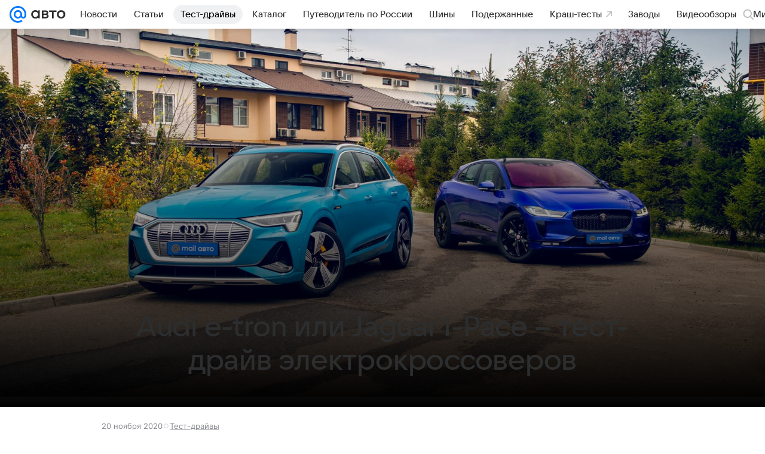

--- FILE ---
content_type: text/html; charset=utf-8
request_url: https://auto.mail.ru/article/79642-audi-e-tron-ili-jaguar-i-pace-test-drajv-elektro/
body_size: 92025
content:

    <!DOCTYPE html>
      <html lang="ru">
      <head>
          <meta charset="utf-8">
  <meta http-equiv="x-ua-compatible" content="ie=edge,chrome=1">
  <meta name="viewport" content="width=device-width, initial-scale=1">
  <title>Audi e-tron или Jaguar I-Pace – тест-драйв электрокроссоверов</title>
    <meta property="og:type" content="article">
<meta property="og:title" content="Audi e-tron или Jaguar I-Pace – тест-драйв электрокроссоверов">
<meta property="og:image" content="https://resizer.mail.ru/p/accb1f6a-7873-53c1-a578-9d992e6d4e36/AQAB5ObxADgGiSX4OrFriUTOUMh7ws3l3fACBBIcsonaruJJ27SGjx0aNJn2fZnXZjyL62ntsUeUbxSHjSJsfuhOxiU.jpg">
<meta property="og:image:height" content="630">
<meta property="og:image:width" content="1200">
<meta property="og:url" content="https://auto.mail.ru/article/79642-audi-e-tron-ili-jaguar-i-pace-test-drajv-elektro/">
<meta property="og:site_name" content="Авто Mail">
<meta property="twitter:title" content="Audi e-tron или Jaguar I-Pace – тест-драйв электрокроссоверов">
<meta property="twitter:image:src" content="https://resizer.mail.ru/p/accb1f6a-7873-53c1-a578-9d992e6d4e36/AQAB5ObxADgGiSX4OrFriUTOUMh7ws3l3fACBBIcsonaruJJ27SGjx0aNJn2fZnXZjyL62ntsUeUbxSHjSJsfuhOxiU.jpg">
<meta property="twitter:domain" content="auto.mail.ru">
<meta property="twitter:site" content="@auto_mail_ru">
<meta property="twitter:card" content="summary_large_image">
<meta property="fb:pages" content="265614150148096">
<meta property="article:published_time" content="2020-11-20T14:05:41+03:00">
<meta name="robots" content="max-snippet:-1, max-image-preview:large, max-video-preview:-1">
<meta property="marker:source" content="Без источника">
<meta name="author" content="Вадим Гагарин">
<meta property="yandex_recommendations_image" content="https://resizer.mail.ru/p/accb1f6a-7873-53c1-a578-9d992e6d4e36/AQAB5ObxADgGiSX4OrFriUTOUMh7ws3l3fACBBIcsonaruJJ27SGjx0aNJn2fZnXZjyL62ntsUeUbxSHjSJsfuhOxiU.jpg">
<meta property="yandex_recommendations_title" content="Audi e-tron или Jaguar I-Pace – тест-драйв электрокроссоверов">
<meta property="yandex_recommendations_category" content="Тест-драйвы">
<meta property="og:description" content="На российском рынке наконец-то появился Audi e-tron, поэтому мы сделали первый в нашей истории сравнительный тест электромобилей">
<meta property="twitter:description" content="На российском рынке наконец-то появился Audi e-tron, поэтому мы сделали первый в нашей истории сравнительный тест электромобилей">
<meta name="description" content="На российском рынке наконец-то появился Audi e-tron, поэтому мы сделали первый в нашей истории сравнительный тест электромобилей">
    <link rel="canonical" href="https://auto.mail.ru/article/79642-audi-e-tron-ili-jaguar-i-pace-test-drajv-elektro/">
    
    

    <meta name="csrf-token" content="scAsMn4WgWkAAAAA"/>
    <script type="application/ld+json">[{"@context":"https://schema.org","@type":"BreadcrumbList","itemListElement":[{"@type":"ListItem","name":"Тест-драйвы","item":"https://auto.mail.ru/testdrives/","position":1},{"@type":"ListItem","name":"Сравнительный тест-драйв","item":"https://auto.mail.ru/topic/323-comparative/","position":2}]},{"@context":"https://schema.org","@type":"Article","inLanguage":"ru","mainEntityOfPage":{"@type":"WebPage","@id":"https://auto.mail.ru/article/79642-audi-e-tron-ili-jaguar-i-pace-test-drajv-elektro/"},"url":"https://auto.mail.ru/article/79642-audi-e-tron-ili-jaguar-i-pace-test-drajv-elektro/","name":"Audi e-tron или Jaguar I-Pace – тест-драйв электрокроссоверов","headline":"Audi e-tron или Jaguar I-Pace – тест-драйв электрокроссоверов","dateCreated":"2020-11-20T14:05:41+03:00","datePublished":"2020-11-20T14:05:41+03:00","dateModified":"2020-11-20T14:05:41+03:00","publisher":{"@type":"Organization","name":"Авто Mail","legalName":"ООО ВК","telephone":"+74957256357","url":"https://auto.mail.ru/","aggregateRating":{"@type":"AggregateRating","worstRating":1,"bestRating":5,"ratingValue":4.85,"ratingCount":15486},"address":{"@type":"PostalAddress","streetAddress":"Ленинградский проспект 39, стр. 79","postalCode":"125167","addressLocality":"Москва","addressRegion":"Москва","addressCountry":{"@type":"Country","name":"Россия"}},"logo":{"@type":"ImageObject","url":"https://auto.mail.ru/img/logo/auto/android-chrome-1024x1024.png","width":1024,"height":1024},"image":{"@type":"ImageObject","url":"https://auto.mail.ru/img/logo/auto/android-chrome-1024x1024.png","width":1024,"height":1024}},"license":"https://help.mail.ru/legal/terms/auto/policy/","genre":"Тест-драйвы","description":"На российском рынке наконец-то появился Audi e-tron, поэтому мы сделали первый в нашей истории сравнительный тест электромобилей","image":[{"@type":"ImageObject","url":"https://resizer.mail.ru/p/accb1f6a-7873-53c1-a578-9d992e6d4e36/AQAB5ObxADgGiSX4OrFriUTOUMh7ws3l3fACBBIcsonaruJJ27SGjx0aNJn2fZnXZjyL62ntsUeUbxSHjSJsfuhOxiU.jpg","width":1200,"height":630,"representativeOfPage":true}],"thumbnailUrl":{"url":"https://resizer.mail.ru/p/accb1f6a-7873-53c1-a578-9d992e6d4e36/AQAB5ObxADgGiSX4OrFriUTOUMh7ws3l3fACBBIcsonaruJJ27SGjx0aNJn2fZnXZjyL62ntsUeUbxSHjSJsfuhOxiU.jpg","width":1200,"height":630,"title":""},"articleSection":["https://auto.mail.ru/testdrives/","https://auto.mail.ru/topic/323-comparative/"],"author":{"image":"https://resizer.mail.ru/p/4ffcf8ef-fd3d-5976-b434-512c8b044582/AQABR4cYXP1U0caF0QCUtXA01qMaB_tFPXZ1jeL5OnSZYqStYU7mblcpd1NOwPND38j1nSvI4AeTuuEAeDiZBsgZyf0.jpg","name":"Вадим Гагарин","jobTitle":"Редактор Авто Mail","@type":"Person"},"creator":{"image":"https://resizer.mail.ru/p/4ffcf8ef-fd3d-5976-b434-512c8b044582/AQABR4cYXP1U0caF0QCUtXA01qMaB_tFPXZ1jeL5OnSZYqStYU7mblcpd1NOwPND38j1nSvI4AeTuuEAeDiZBsgZyf0.jpg","name":"Вадим Гагарин","jobTitle":"Редактор Авто Mail","@type":"Person"},"editor":{"image":"https://resizer.mail.ru/p/4ffcf8ef-fd3d-5976-b434-512c8b044582/AQABR4cYXP1U0caF0QCUtXA01qMaB_tFPXZ1jeL5OnSZYqStYU7mblcpd1NOwPND38j1nSvI4AeTuuEAeDiZBsgZyf0.jpg","name":"Вадим Гагарин","jobTitle":"Редактор Авто Mail","@type":"Person"}}]</script>
  
          <link rel="shortcut icon" type="image/x-icon" href="/img/logo/auto/favicon.ico"/><link rel="icon" type="image/svg" href="/img/logo/auto/favicon.svg"/><link rel="apple-touch-icon" href="/img/logo/auto/apple-touch-icon.png" sizes="180x180"/><link rel="icon" type="image/png" href="/img/logo/auto/favicon-16x16.png" sizes="16x16"/><link rel="icon" type="image/png" href="/img/logo/auto/favicon-32x32.png" sizes="32x32"/><link rel="icon" type="image/png" href="/img/logo/auto/favicon-120x120.png" sizes="120x120"/><link rel="manifest" href="/manifest.json"/><meta name="msapplication-config" content="/browserconfig.xml"/><meta name="msapplication-TileColor" content="#0077FF"/><meta name="theme-color" content="#0077FF"/>
          
          <!-- start: /rb/620533?is_commercial=0&brandsafety=0&media_stat_category=6000,6001&sitezone=2&entity_id=79642&entity_type=article&entity_content_subtype=specific&project_uuid=8122a8b5-46cb-3089-9e47-da36fb56d0ac -->
          <meta http-equiv="Content-Security-Policy" content="default-src 'self' tel: blob: data: 'unsafe-inline' 'unsafe-eval' mail.ru *.mail.ru *.devmail.ru *.imgsmail.ru *.2gis.com *.2gis.ru s0.2mdn.net *.adlooxtracking.com *.adlooxtracking.ru *.adriver.ru *.ampproject.net *.ampproject.org *.apester.com *.cloudfront.net www.dailymail.co.uk coub.com *.coub.com *.doubleclick.net *.doubleverify.com *.gemius.pl giphy.com *.google.com *.googleapis.com *.googlesyndication.com themes.googleusercontent.com *.gstatic.com video.khl.ru *.moatads.com *.mradx.net ok.ru *.ok.ru *.playbuzz.com *.qmerce.com rutube.ru *.rutube.ru *.serving-sys.com *.serving-sys.ru soundcloud.com *.soundcloud.com *.streamrail.com *.twimg.com twitter.com *.twitter.com player.vimeo.com vine.co vk.com *.vk.com vk.ru *.vk.ru *.weborama.fr *.weborama-tech.ru *.yandex.ru amc.yandex.ru yandex.ru *.yandex.net *.yandex.net *.strm.yandex.net yandex.st yandexadexchange.net *.yandexadexchange.net yastatic.net *.youtube.com *.adsafeprotected.com *.newstube.ru *.bbc.com *.viqeo.tv facecast.net *.facecast.net *.nativeroll.tv *.seedr.com *.ex.co b.delivery.consentmanager.net cdn.consentmanager.net consentmanager.mgr.consensu.org *.consentmanager.mgr.consensu.org *.criteo.com *.criteo.net *.tiktok.com *.tiktokcdn.com promotools.cc telegram.org t.me *.pinterest.com videolink.mycdn.me videolink.okcdn.ru *.okcdn.ru *.mycdn.me *.vkuser.net vkvideo.ru *.vkvideo.ru *.targetads.io id.vk.com id.vk.ru *.cs7777.vk.com *.cdn-vk.ru *.amazonaws.com *.amcharts.com concert.ru *.flixel.com *.gomexlive.com haval.ru *.infogr.am *.knightlab.com *.nur.kz *.qmerce.com *.redbull.tv *.slideshare.net *.sravni.ru *.sravnikupi.ru surveymonkey.com *.surveymonkey.com *.thinglink.com *.thinglink.me *.tsn.ua *.tvigle.ru *.audimedia.tv *.comdi.com *.banki.ru banki.ru zap.expert *.1tv.ru alfaleasing.ru *.socialmart.ru ru.research.net *.dailymail.co.uk ingoscalculate.surge.sh carmoney.ru *.serving-sys.com *.alfaleasing.ru www.surveygizmo.com *.in-touch.ru *.davidjbradshaw.com *.porsche.com *.carprice.tech carprice.tech auto.youla.ru *.inspectlet.com *.flourish.studio flo.uri.sh insapp.ru widget.agentapp.ru widget.insapp.ru mailru-landing.netlify.app automailru.agentapp.ru ren.tv volvoforms.dmbasis.agency lubadvisor.total-russia.ru uremont.com www.tinkoff.ru dp.tinkoff.ru clips.twitch.tv kasko.insapp.ru osago.insapp.ru xn--80aafaxhj3c.xn--p1ai autospot.ru anketolog.ru;script-src 'self' 'unsafe-inline' 'unsafe-eval' js-inject *.mail.ru *.devmail.ru *.imgsmail.ru *.api.2gis.ru s0.2mdn.net *.adlooxtracking.com *.adlooxtracking.ru *.algovid.com s3.amazonaws.com cdn.ampproject.org *.apester.com *.bing.com static.bbc.co.uk news.files.bbci.co.uk coub.com *.coub.com *.criteo.com *.criteo.net *.doubleclick.net *.doubleverify.com *.dvtps.com *.flickr.com translate.google.com *.google.com *.googleadservices.com *.googleapis.com *.googlesyndication.com *.googletagmanager.com *.googletagservices.com *.google-analytics.com *.google.ru mediatoday.ru *.moatads.com *.mradx.net *.mxpnl.com *.odnoklassniki.ru ok.ru *.ok.ru *.playbuzz.com *.qmerce.com sb.scorecardresearch.com *.twimg.com *.twitter.com platform.vine.co vk.com *.vk.com vk.ru *.vk.ru *.webvisor.com *.mtproxy.yandex.net amc.yandex.ru *.yandex.net *.strm.yandex.net *.yandex.ru yandex.ru yandex.st yastatic.net *.pinterest.com *.adsafeprotected.com *.serving-sys.com *.serving-sys.ru *.viqeo.tv *.videonow.ru *.nativeroll.tv *.seedr.com b.delivery.consentmanager.net cdn.consentmanager.net *.consentmanager.mgr.consensu.org consentmanager.mgr.consensu.org *.tns-counter.ru *.youtube.com *.ytimg.com *.ex.co *.weborama.fr *.weborama-tech.ru *.tiktok.com *.tiktokcdn.com promotools.cc *.ibytedtos.com telegram.org videolink.mycdn.me videolink.okcdn.ru *.okcdn.ru *.mycdn.me *.vkuser.net mc.yandex.com *.betweendigital.com *.buzzoola.com *.1tv.ru *.amcharts.com concert.ru *.eagleplatform.com *.gomexlive.com haval.ru *.imgur.com *.infogr.am *.knightlab.com *.nur.kz *.slideshare.net *.sravni.ru surveymonkey.com *.surveymonkey.com *.t.co *.thinglink.com *.thinglink.me *.turn.com *.vgtrk.com *.audimedia.tv *.comdi.com *.flourish.studio public.tableau.com s91588.cdn.ngenix.net cdn.jsdelivr.net widget.agentapp.ru widget.insapp.ru cdnjs.cloudflare.com kasko.insapp.ru osago.insapp.ru anketolog.ru;connect-src 'self' wss://*.mail.ru wss://*.devmail.ru wss://*.viqeo.tv *.mail.ru *.devmail.ru *.imgsmail.ru *.api.2gis.ru s0.2mdn.net *.adlooxtracking.com *.adlooxtracking.ru *.algovid.com *.ampproject.net cdn.ampproject.org *.apester.com *.doubleclick.net *.flickr.com *.googleapis.com *.google-analytics.com *.googlesyndication.com *.googletagmanager.com *.gstatic.com *.mixpanel.com *.mradx.net *.playbuzz.com *.qmerce.com geo.query.yahoo.com twitter.com *.twitter.com *.yadro.ru amc.yandex.ru yandex.ru *.yandex.ru *.strm.yandex.net yandex.st yastatic.net *.yandex.net collector.mediator.media *.serving-sys.com *.serving-sys.ru *.doubleverify.com *.viqeo.tv *.videonow.ru *.vidiom.net *.nativeroll.tv *.seedr.com b.delivery.consentmanager.net cdn.consentmanager.net *.consentmanager.mgr.consensu.org consentmanager.mgr.consensu.org *.criteo.com *.criteo.net *.ex.co *.ibytedtos.com *.smailru.net *.adfox.ru *.weborama.fr *.weborama-tech.ru ok.ru vk.com *.vk.com  vk.ru *.vk.ru *.vk.team videolink.mycdn.me videolink.okcdn.ru *.okcdn.ru *.mycdn.me *.vkuser.net *.google.com mc.yandex.com *.adriver.ru *.googleusercontent.com alfaleasing.ru *.doubleclick.net *.2gis.com *.inspectlet.com *.serving-sys.com *.sravni.ru;img-src 'self' * data: blob: mmr: *.criteo.com *.criteo.net ;worker-src blob: 'self' *.mail.ru *.devmail.ru ;" /><meta name="referrer" content="unsafe-url" /><link rel="preconnect" href="https://mcdn.imgsmail.ru/" crossorigin="" /><link rel="preconnect" href="https://mcdn.imgsmail.ru/" /><link rel="dns-prefetch" href="https://mcdn.imgsmail.ru/" /><link rel="preconnect" href="https://ad.mail.ru" crossorigin="use-credentials" /><link rel="dns-prefetch" href="https://ad.mail.ru" /><link rel="preconnect" href="https://resizer.mail.ru" /><link rel="dns-prefetch" href="https://resizer.mail.ru" /><link rel="preconnect" href="https://rs.mail.ru" /><link rel="dns-prefetch" href="https://rs.mail.ru" /><link rel="preconnect" href="https://r.mradx.net" /><link rel="dns-prefetch" href="https://r.mradx.net" /><link rel="preconnect" href="https://mc.yandex.ru" /><link rel="dns-prefetch" href="https://mc.yandex.ru" /><link rel="preconnect" href="https://yastatic.net" /><link rel="dns-prefetch" href="https://yastatic.net" /><link rel="preconnect" href="https://avatars.mds.yandex.net" /><link rel="dns-prefetch" href="https://avatars.mds.yandex.net" /><link rel="preconnect" href="https://ads.adfox.ru" /><link rel="dns-prefetch" href="https://ads.adfox.ru" /><link rel="dns-prefetch" href="https://limg.imgsmail.ru" /><link rel="dns-prefetch" href="https://top-fwz1.mail.ru/" /><link rel="dns-prefetch" href="https://www.tns-counter.ru/" /><link rel="dns-prefetch" href="https://counter.yadro.ru" />
          <!-- end: /rb/620533?is_commercial=0&brandsafety=0&media_stat_category=6000,6001&sitezone=2&entity_id=79642&entity_type=article&entity_content_subtype=specific&project_uuid=8122a8b5-46cb-3089-9e47-da36fb56d0ac -->
        

          <!-- /rb/1084681?_SITEID=42&version=web (@mail-core/dashboard: XRay) -->
          <script id="__xray__">var xrayCore=function(){'use strict';function a(a){for(n.push(a);n.length>o.maxSize;)n.shift()}function b(a){return b="function"==typeof Symbol&&"symbol"==typeof Symbol.iterator?function(a){return typeof a}:function(a){return a&&"function"==typeof Symbol&&a.constructor===Symbol&&a!==Symbol.prototype?"symbol":typeof a},b(a)}function c(a){return a&&"object"===b(a)&&!d(a)}function d(a){return"[object Array]"===Object.prototype.toString.call(a)}function e(a){for(var b in a)if(Object.prototype.hasOwnProperty.call(a,b))return!1;return!0}function f(){for(var a,b={},d=0;d<arguments.length;++d)for(var e in a=arguments[d],a)b[e]=b[e]&&c(b[e])&&c(a[e])?f(b[e],a[e]):a[e];return b}function g(a){var b=encodeURIComponent(JSON.stringify(a));return{size:b.length,raw:b}}function h(){this._batchesByUrls={},this._timeoutId=null,this._config={maxBatchSize:6e4,maxChunkSize:4e3,timeout:1000,idle:!1},window&&"function"==typeof window.addEventListener&&window.addEventListener("beforeunload",this.process.bind(this,!0))}function i(a){return"s".concat(a,"s").replace(/s+/g,"s").replace(/^s$/g,"")}function j(a){for(var b in a)("undefined"==typeof a[b]||null===a[b])&&delete a[b];return a}function k(a,b){for(var c=-1,d=0;d<a.length;d++)if(b===a[d]){c=d;break}return c}function l(){this._config={xrayRadarUrl:"https://xray.mail.ru",pgid:(Date.now()+Math.random()).toString(36),radarPrefix:"",r:"undefined"!=typeof document&&document.referrer||"",defaultParams:{p:"mail",t_feature:"",v:1,skipdwh:!1}}}function m(a,b){for(var c=a.split("&"),d=c[0],e={},f=1;f<c.length;++f){var g=c[f].split("="),h=decodeURIComponent(g[0]),j=decodeURIComponent(g[1]);try{j=JSON.parse(j)}catch(a){}e[h]=j}b=b||{},b.immediately?z.sendImmediately(d,e,b.ga):z.send(d,e,b.ga)}var n=[],o={maxSize:500,getLog:function(){return Array.prototype.slice.call(n,0)},clear:function(){n=[]}},p={log:function(){try{(console.debug||console.log).apply(console,arguments)}catch(a){}},error:function(){try{console.error.apply(console,arguments)}catch(a){}},warn:function(){try{console.warn.apply(console,arguments)}catch(a){}}},q=["p","email","split","utm","r","pgid","o_ss","o_v"],r=!1;h.prototype.setConfig=function(a){var b=Math.max;if(!r)return a.timeout=b(1e3,a.timeout||0),this._config=f(this._config,a),void(r=!0);var c=[];for(var d in a){if(d in this._config){c.push(d);continue}this._config[d]=a[d]}c.length&&p.warn("Queue config field(s) "+c.join(", ")+" are already set and can't be modified")},h.prototype.getConfig=function(){return f(this._config,{})},h.prototype.push=function(b,c){a(c);var d=b+"/batch?"+h._buildQueryString(c);c=h._stringifyParams(c);var e=g(c);if(e.size+2>this._config.maxBatchSize)return void p.error("Radar #"+c.uid+" body is too long: "+e.raw);this._batchesByUrls[d]||(this._batchesByUrls[d]=[[]]);var f,j=this._batchesByUrls[d];for(f=0;f<j.length;++f){var k=j[f];if(g(k.concat([c])).size<=this._config.maxBatchSize){k.push(c);break}}f===j.length&&j.push([c]),this._timeoutId||"function"!=typeof setTimeout||(this._timeoutId=setTimeout(this.process.bind(this),this._config.timeout))},h.prototype.process=function(a){for(var b in clearTimeout(this._timeoutId),this._timeoutId=null,this._batchesByUrls){for(var c=this._batchesByUrls[b],d=0;d<c.length;++d)this._send(b,c[d],a);delete this._batchesByUrls[b]}},h.prototype.isIdle=function(){return this._config.idle},h._buildQueryString=function(a){for(var b=[],c=0;c<q.length;++c){var d=q[c],e="string"==typeof a[d]?a[d]:JSON.stringify(a[d]);(delete a[d],"undefined"!=typeof e&&e.length)&&b.push(encodeURIComponent(d)+"="+encodeURIComponent(e))}var f=[];for(var g in a.baseQuery)f.push(g);f=f.sort();for(var h,j=0;j<f.length;++j)h=f[j],b.push(encodeURIComponent(h)+"="+encodeURIComponent(a.baseQuery[h]));return delete a.baseQuery,b.join("&")},h.prototype._send=function(a,b,c){var d={url:a,data:"batch="+encodeURIComponent(JSON.stringify(b)),type:"POST",async:!0};if(!this._config.idle){if("undefined"==typeof XMLHttpRequest&&!navigator.sendBeacon)return void fetch(a,{method:d.type,body:d.data})["catch"](function(a){p.error("XRay send failed:",a)});if(c&&window.navigator.sendBeacon)return void window.navigator.sendBeacon(d.url,d.data);try{var e=new XMLHttpRequest,f="function"==typeof this._config.beforeSend&&!this._config.beforeSend(e,d);if(f)return void e.abort();e.open(d.type,d.url,d.async),e.withCredentials=!this._config.withoutCredentials,e.send(d.data)}catch(a){p.error("xray.send failed:",a)}}},h._stringifyParams=function(a){var b={};for(var c in a){if("i"==c){b.i=h._stringifyI(a.i);continue}b[c]="string"==typeof a[c]?a[c]:JSON.stringify(a[c])}return b},h._stringifyI=function(a){var b=[];for(var c in a){var d=a[c];b.push(c+":"+d)}return b.join(",")};var s=0,t=["radarPrefix","split","r","pgid","utm","o_ss","o_v"],u=!1,v=new h,w={rlog_dot_error:"xray_rlog_dot_error",rlog_msg_abs:"xray_rlog_msg_abs",too_long:"xray_too_long",not_configured:"xray_not_configured"},x=32,y=64;l.prototype.logger=o,l.prototype.setConfig=function(a,b){a=a||{},u&&this._deleteProtectedParams(a),this.unsafeSetConfig(a,b)},l.prototype.unsafeSetConfig=function(a,b){a=a||{},u=!0,a.split&&(a.split=i(a.split)),a.defaultParams&&a.defaultParams.i&&(a.defaultParams.i=this._formatIntervals(a.defaultParams.i),delete this._config.defaultParams.i),this._config=b?a:f(this._config,a),a.gaTrackingId&&this._initGA(a.gaTrackingId)},l.prototype._deleteProtectedParams=function(a){for(var b=0;b<t.length;++b)delete a[t[b]];return a},l.prototype.addSplit=function(a){this._config.split=i("".concat(this._config.split||"","s").concat(a))},l.prototype.getConfig=function(){return f(this._config,{})},l.prototype.getTotalSended=function(){return s},l.prototype.setQueueConfig=h.prototype.setConfig.bind(v),l.prototype.getQueueConfig=h.prototype.getConfig.bind(v),l.prototype.getInstanceCopy=function(){var a=new l;return u=!1,a.setConfig(this._config,!0),a},l.prototype.send=function(a,b,c){this._send(a,b,c,!0)},l.prototype._send=function(a,b,c,e){if(e&&!u&&a!==w.not_configured){var g=b||{};g.t=a,this._logOwnError(g,w.not_configured),p.warn("Your xray instance is not configured")}if(b=f(b||{},{}),this._config.middlewares)for(var h=0;h<this._config.middlewares.length;h++){var j=this._config.middlewares[h],k=j(a,b,c);a=k.t,b=k.params,c=k.ga}a=d(a)?a.join("_"):a,b.i&&(b.i=this._formatIntervals(b.i)),b=f(this._config.defaultParams,this._config.expid?{dwh:{expid:this._config.expid}}:{},b,{t:a,split:this._config.split,r:this._config.r,pgid:this._config.pgid,utm:this._config.utm,o_ss:this._config.o_ss,o_v:this._config.o_v,baseQuery:this._config.baseQuery,uid:s++}),b.skipdwh&&b.dwh&&delete b.dwh;for(var l=[b.t_feature,this._config.radarPrefix],m=0;m<l.length;++m)l[m]&&(b.t=l[m]+"_"+b.t);delete b.t_feature;try{b=this._validateParams(b,e)}catch(a){return p.log("xray",b.uid,b),void p.error(a.message)}if(this._config.verbose&&p.log("xray",b.uid,b.t,b,c?"GA: "+!!c:void 0),v.push(this._config.xrayRadarUrl,b),!0===c&&!this._config.gaTrackingId)return void p.error("Radar #"+b.uid+": no GA tracking id specified");var n="string"==typeof c?c:this._config.gaTrackingId;if(!!c&&n&&!v.isIdle()){if(b.i){for(var o in b.i)this._sendGA(a+"_"+o,b.i[o],n);return}this._sendGA(a,b.v,n)}},l.prototype.sendImmediately=function(a,b,c){this.send(a,b,c),v.process()},l.prototype.addMiddleware=function(a){this._config.middlewares||(this._config.middlewares=[]),-1===k(this._config.middlewares,a)&&this._config.middlewares.push(a)},l.prototype.removeMiddleware=function(a){if(this._config.middlewares){var b=k(this._config.middlewares,a);-1<b&&this._config.middlewares.splice(b,1)}},l.prototype._sendGA=function(a,b,c){"function"!=typeof gtag&&this._initGA(c);var d=a.split(/_/g),e=d[1]||d[0],f=d[1]?d[0]:"",g=d.slice(2).join("_"),h={value:b,send_to:c};f&&(h.event_category=f),g&&(h.event_label=g),gtag("event",e,h)},l.prototype._initGA=function(a){if(!window.gtag){var b=document.createElement("script");b.src="https://www.googletagmanager.com/gtag/js?id="+a,b.type="text/javascript",document.getElementsByTagName("head")[0].appendChild(b),window.dataLayer=window.dataLayer||[],window.gtag=function(){window.dataLayer.push(arguments)},gtag("js",new Date)}gtag("config",a,{send_page_view:!1})},l.prototype._logOwnError=function(a,b,c){var d="xray_err",e=a.p;if(e){if(e.length+8+1>x){e=e.slice(0,x-8-1)}d="".concat(e,"_").concat("xray_err")}var f=a.t;f.length>y&&(f=f.slice(0,y)),this._send(b,{skipdwh:!0,rlog:d,rlog_message:{t:f,err:b,value:c}},!1,!1)},l.prototype._validateParams=function(a,b){a=j(a),a.rlog&&-1!==a.rlog.indexOf(".")&&(b&&this._logOwnError(a,w.rlog_dot_error,a.rlog),p.error("Radar #".concat(a.uid,": rlog can not contain file extension")),delete a.rlog,delete a.rlog_message),a.rlog&&a.rlog_message||(a.rlog_message&&(b&&this._logOwnError(a,w.rlog_msg_abs),p.error("Radar #".concat(a.uid,": rlog_message would not be sent without rlog"))),delete a.rlog,delete a.rlog_message),e(a.dwh)&&delete a.dwh;var c={32:[a.p,a.rlog],64:[a.p+"_"+a.t]};for(var d in a.i)c[32].push(d),c[64].push(a.p+"_"+a.t+"_"+d);for(var f in c)for(var g=c[f],h=0;h<g.length;++h)if(g[h]&&g[h].length>f)throw b&&this._logOwnError(a,w.too_long,g[h].slice(0,f)),new Error("Radar #".concat(a.uid,": value is too long: ").concat(c[f][h])+" (len: ".concat(g[h].length,", limit: ").concat(f,")"));return a},l.prototype._formatIntervals=function(a){if(c(a))return a;var b={};if(d(a)){for(var e,f=0;f<a.length;++f)e=a[f].split(":"),b[e[0]]=+e[1]||this._config.defaultParams.v;return b}if("string"==typeof a){var g=a.split(",");return this._formatIntervals(g)}};var z=new l;return m.setConfig=function(a){z.setConfig(j({verbose:a.verbose,pgid:a.pgid,split:a.split,xrayRadarUrl:a.xrayRadarUrl||a.XRAY_RADAR_URL,radarPrefix:a.radarPrefix||a.RadarPrefix,utm:a.utm,o_ss:a.o_ss,o_v:a.o_v,baseQuery:a.baseQuery,gaTrackingId:a.gaTrackingId||a.GA_TRACKING_ID,defaultParams:a.defaultParams||j({p:a.project,email:a.ActiveEmail})})),z.setQueueConfig(j({maxBatchSize:a.MAX_BATCH_SIZE,maxChunkSize:a.MAX_CHUNK_SIZE,beforeSend:a.beforeSend,timeout:a.timeout,idle:a.idle,withoutCredentials:a.withoutCredentials}))},m.getConfig=l.prototype.getConfig.bind(z),m.addSplit=l.prototype.addSplit.bind(z),m.unsafeSetConfig=l.prototype.unsafeSetConfig.bind(z),m.setQueueConfig=l.prototype.setQueueConfig.bind(z),m.getQueueConfig=l.prototype.getQueueConfig.bind(z),m.getTotalSended=l.prototype.getTotalSended.bind(z),m.send=l.prototype.send.bind(z),m.sendImmediately=l.prototype.sendImmediately.bind(z),m.getInstanceCopy=l.prototype.getInstanceCopy.bind(z),m.addMiddleware=l.prototype.addMiddleware.bind(z),m.removeMiddleware=l.prototype.removeMiddleware.bind(z),"undefined"!=typeof window&&"function"==typeof window.define&&window.define.amd&&window.define("@mail/xray",function(){return m}),m}();</script><script id="__xray-init__">xrayCore.setConfig({defaultParams: {p: 'auto-mail-ru-web',},verbose: true});xrayCore.send('pk-xray-ready');</script>
          <!-- //rb/1084681?_SITEID=42&version=web -->

          <link rel="preload" href="/dist/media.css?3725464806" as="style" />
          <link rel="preload" href="/dist/article/client.css?3725464806" as="style" />

          <!-- //rb/1108607 -->
          <link rel="preload" href="https://mcdn.imgsmail.ru/js/promisified-dom-events/3.0.0/promisifiedDomEvents.min.js" as="script"/><link rel="preload" href="https://imgs2.imgsmail.ru/static/fonts/Inter/WOFF2/InterRegular.woff2" as="font" type="font/woff2" crossorigin=""/><link rel="preload" href="https://imgs2.imgsmail.ru/static/fonts/Inter/WOFF2/InterMedium.woff2" as="font" type="font/woff2" crossorigin=""/><link rel="preload" href="https://imgs2.imgsmail.ru/static/fonts/Inter/WOFF2/InterBold.woff2" as="font" type="font/woff2" crossorigin=""/><link rel="preload" href="https://imgs2.imgsmail.ru/static/fonts/MailSans/WOFF2/MailSansVariative.woff2" as="font" type="font/woff2" crossorigin=""/><link rel="stylesheet preload" href="https://mcdn.imgsmail.ru/fonts/vk-tokens/1.0.2/fonts.css" as="style"/><link rel="preload" href="https://imgs2.imgsmail.ru/static/fonts/v1.100/VKSansDisplay/WOFF2/VKSansDisplayLight.woff2" as="font" type="font/woff2" crossorigin=""/><link rel="preload" href="https://imgs2.imgsmail.ru/static/fonts/v1.100/VKSansDisplay/WOFF2/VKSansDisplayRegular.woff2" as="font" type="font/woff2" crossorigin=""/><link rel="preload" href="https://imgs2.imgsmail.ru/static/fonts/v1.100/VKSansDisplay/WOFF2/VKSansDisplayMedium.woff2" as="font" type="font/woff2" crossorigin=""/><link rel="preload" href="https://imgs2.imgsmail.ru/static/fonts/v1.100/VKSansDisplay/WOFF2/VKSansDisplayDemiBold.woff2" as="font" type="font/woff2" crossorigin=""/><link rel="preload" href="https://imgs2.imgsmail.ru/static/fonts/v1.100/VKSansDisplay/WOFF2/VKSansDisplayBold.woff2" as="font" type="font/woff2" crossorigin=""/><link rel="stylesheet preload" href="https://mcdn.imgsmail.ru/fonts/vk-tokens/1.0.3/fonts.css" as="style"/><script src="https://mcdn.imgsmail.ru/js/promisified-dom-events/3.0.0/promisifiedDomEvents.min.js"></script><script src="https://ad.mail.ru/static/sync-loader.js" nonce crossorigin="anonymous" async></script><script src="https://ad.mail.ru/static/vk-adman.js?sdk=1" type="application/javascript" id="adman3-instance" async></script>
          <!-- //rb/1108607 -->

          <link rel="stylesheet" href="/dist/media.css?3725464806" />
          <link rel="stylesheet" href="/dist/article/client.css?3725464806" />
      </head>
      <body>
          <!-- /rb/1084682?_SITEID=42&version=web (@mail-core/dashboard: Core Keeper) -->
          
<script id="__core-keeper__">
var coreKeeper=function(a){"use strict";var S="string",i="object",y="function";function z(a,b){return typeof a===b}function T(c,a){for(var b in a)Object.defineProperty(c,b,{enumerable:!1,value:a[b]})}var U,b=typeof globalThis===i&&globalThis|| typeof window===i&&window|| typeof global===i&&global||{},V=b.console,o=b.document||{},A=b.location||{},p=b.navigator||{},d=p.connection,j=b.performance,k=function(){},B=z(j&&j.now,y)?function(){return j.now()}:Date.now,C=b.setTimeout.bind(b),W=(b.requestAnimationFrame||C).bind(b),X=(b.addEventListener||k).bind(b),_=null,Y=void 0;function D(a){var e,f,b,g=0,h=(a=a||{}).now||B,i=a.warn,j=a.prefix||"",c=a.addons||[],k=[],l=function(a,b,d){for(e=c.length;e--;)c[e][a](b,d)},d=function(c,m,p,t,u,q,n,o,v){c=j+c,(m===b||o)&&(m=!o&&k[0]||_),p[c]&&i&&i("Timer '"+c+"' exists");var r=q==_,a=p[c]={id:++g,name:c,parent:m,unit:t||"ms",start:r?h():q,end:n!=_?n:_,meta:v};function s(a,b,c){(f=p[a=j+a])?z(f.stop,y)?f.stop(b,c):i&&i("Timer '"+a+"'.stop is not a func",{entry:f}):i&&i("Timer '"+a+"' not exists")}return T(a,{stop:function(b,d){if(b==_||b>=0||(d=b,b=Y),a.meta=a.meta||d,a.end=b==_?h():b,p[c]=_,u)for(e=k.length;e--;)k[e]===a&&k.splice(e,1);return l("end",a,r),a}}),m&&(m.end!==_&&n==_?i&&i("Timer '"+c+"' stopped"):(a.unit=m.unit,m.entries.push(a))),u&&(a.entries=[],T(a,{add:function(c,e,b,f,g){return d(c,a,p,f,0,e,b).stop(b,g)},time:function(e,b,c){return b>=0||(c=b,b=Y),d(e,a,p,c,Y,b)},group:function(f,b,c,e){return z(b,"boolean")&&(e=c,c=b,b=_),z(b,S)&&(e=b,b=_,c=0),z(c,S)&&(e=c),d(f,a,p,e,1,b,_,c)},timeEnd:s,groupEnd:s}),!o&&g>1&&k.unshift(a)),l("start",a,r),a};return(b=d(0,_,Object.create(null),"ms",1,0,0,1)).v="2.0.0-rc.28",b.addons=c,b}var e=function(b,c){var a;try{(a=new PerformanceObserver(function(a){a.getEntries().map(c)})).observe({type:b,buffered:!0})}catch(d){}return a},Z=function(a){a&&a.disconnect()},aa=function(a,b){try{a&&a.takeRecords().map(b)}catch(c){}},E="hidden",ab=!1,ac=!1,F=-1,f=function(b,a){ab||(ab=!0,X("pagehide",function(a){ac=!a.persisted}),X("beforeunload",k)),X("visibilitychange",function(a){o.visibilityState===E&&b(a.timeStamp,ac)},{capture:!0,once:!!a})};o&&(F=o.visibilityState===E?0:1/0,f(function(a){F=a},!0));var ad=function(){return F};function ae(c){var a,e,h=this.badge,b=c.unit,d=(c.end-c.start)/("KB"===b?1024:1),f=h+c.name+("none"!==b&&b?": %c"+(b&&"raw"!==b?d.toFixed(3)+b:d):"%c"),g="font-weight:bold;"+(a=d,"color:#"+((a="KB"===(e=b)?a/8:"fps"===e?70-a:a)<5?"ccc":a<10?"666":a<25?"333":a<50?"f90":a<100?"f60":"f00"));"entries"in c?((V.groupCollapsed||V.group)(f,g),c.entries.forEach(ae,this),V.groupEnd()):V.log(f,g)}var G,l,H=D({addons:/pk-print/.test(A)?[(G={badge:"\u{1F505}"},{start:k,end:function(a){a.parent||ae.call(G,a)}})]:[]}),m=function(a,b,c,d,e,f){W(function(){var i=H.group(a,b,e);for(var g in d)if(d.hasOwnProperty(g)){var h=d[g];i.add(g,h[0],h[1],h[2])}i.stop(c,f)})},g=p.deviceMemory,h=j.hardwareConcurrency,q=h<=4||g<=4,I=h>4||g>4?"high":q?"low":"unk",$=q||d&&(["slow-2g","2g","3g"].indexOf(d.effectiveType)> -1||d.saveData)?"low":"high",n=((l={})["type_"+I]=[0,1],l["exp_"+$]=[0,1],l);g&&(n.memory=[0,g]),h&&(n.hardware_concurrency=[0,h]),m("pk-device",0,1,n,"raw");var af=0,J=function(){try{var a=j.getEntriesByType("navigation")[0],k=a.fetchStart,l=a.domainLookupStart,e=a.domainLookupEnd,f=a.requestStart,g=a.responseStart,b=a.responseEnd,c=a.domComplete,h=a.domInteractive,i=a.domContentLoadedEventEnd,d=a.loadEventEnd;b&&0===af&&(af=1,m("pk-nav-net",k,b,{dns:[l,e],tcp:[e,f],request:[f,g],response:[g,b]})),c&&1===af&&(af=2,m("pk-nav-dom-ready",b,c,{interactive:[b,h],"content-loaded":[h,i],complete:[i,c]})),d&&2===af&&(af=3,m("pk-nav-dom-load",b,d,{ready:[b,c],load:[c,d]})),3!==af&&C(J,250)}catch(n){}};J();var ag,ah=function(a,b,c){return a<=b?"good":a<=c?"needs-improvement":"poor"},ai=0,aj=0,K=function(b){var c,d,e,f=b.startTime,a=b.processingStart-f;f<ad()&&(a&&m("pk-fid",0,a,((c={value:[0,a]})["score_"+ah(a,100,300)]=[0,a],c)),ai&&m("pk-tbt",0,ai,((d={value:[0,ai]})["score_"+ah(ai,300,600)]=[0,ai],d)),aj&&m("pk-tti",0,aj,((e={value:[0,aj]})["score_"+ah(aj,3800,7300)]=[0,ai],e)),Z(ag),Z(ak))},ak=e("first-input",K);f(function(){aa(ak,K)},!0);var al={},am=e("paint",function(b){var d,c=b.name,a=b.startTime;a<ad()&&(al[c]=[0,a],"first-contentful-paint"===c&&(al["score_"+ah(a,1e3,2500)]=[0,a],m("pk-paint",0,a,al),d=a,ag=e("longtask",function(a){var c=a.startTime,b=a.duration;c>d&&"self"===a.name&&b>0&&(ai+=b-50,aj=c+b)}),Z(am)))}),an=0,ao=!1,L=function(b){var a=b.startTime;a<ad()?an=a:aq()},ap=e("largest-contentful-paint",L),aq=function(){var a;!ao&&an&&m("pk-lcp",0,an,((a={value:[0,an]})["score_"+ah(an,2500,4e3)]=[0,an],a)),ao=!0,Z(ap)},r=function(){aa(ap,L),aq()};f(r,!0),function(a){try{U||(U=new Promise(function(a){["keydown","mousedown","scroll","mousewheel","touchstart","pointerdown"].map(function(b){X(b,a,{once:!0,passive:!0,capture:!0})})})),U.then(a)}catch(b){}}(r);var ar=0,M=function(a){a.hadRecentInput||(ar+=a.value)},as=e("layout-shift",M);f(function(c,b){var a;aa(as,M),b&&ar&&m("pk-cls",0,ar,((a={value:[0,ar]})["score_"+ah(ar,.1,.25)]=[0,ar],a))});var s=d,t=function(){var a;m("pk-conn",0,1,((a={downlink:[0,s.downlink],downlinkMax:[0,s.downlinkMax],rtt:[0,s.rtt]})["save_data_"+s.saveData]=[0,1],a["effective_type_"+(s.effectiveType||"unk")]=[0,1],a),"raw")};try{s?(t(),s.addEventListener("change",t)):m("pk-conn",0,1,{effective_type_unk:[0,1]},"raw")}catch(at){}var au=function(){return(au=Object.assign||function(d){for(var a,b=1,e=arguments.length;b<e;b++)for(var c in a=arguments[b])Object.prototype.hasOwnProperty.call(a,c)&&(d[c]=a[c]);return d}).apply(this,arguments)};function u(a){return a&&a.__esModule&&Object.prototype.hasOwnProperty.call(a,"default")?a.default:a}function v(b,a){return b(a={exports:{}},a.exports),a.exports}var w=v(function(c,b){var a;Object.defineProperty(b,"__esModule",{value:!0}),b.Tag=void 0,(a=b.Tag||(b.Tag={})).Core="core",a.Global="gl",a.Self="self",a.Async="async",a.Ignore="ign",a.Known="known",a.API="api",a.Shared="shr",a.Ext="ext",a.ThirdParty="3rd",a.RB="rb",a.Unknown="unk"});u(w),w.Tag;var c=v(function(b,a){Object.defineProperty(a,"__esModule",{value:!0}),a.coreLoggerHMR=a.coreLoggerDispatchKnownError=a.coreLoggerDispatchAPIError=a.coreLoggerDispatchIgnoredError=a.coreLoggerDispatchSelfError=a.coreLoggerDispatchReactError=a.coreLoggerDispatchError=a.getCoreLogger=a.Tag=void 0,Object.defineProperty(a,"Tag",{enumerable:!0,get:function(){return w.Tag}}),a.getCoreLogger=function(){return"undefined"!=typeof coreLogger?coreLogger:void 0},a.coreLoggerDispatchError=function(c,d,e){var b;null===(b=(0,a.getCoreLogger)())|| void 0===b||b.dispatchError(c,d,e)},a.coreLoggerDispatchReactError=function(c,d,e){var b;null===(b=(0,a.getCoreLogger)())|| void 0===b||b.dispatchReactError(c,d,e)},a.coreLoggerDispatchSelfError=function(b,c,d,e){(0,a.coreLoggerDispatchError)(c,d,{category:b,tag:w.Tag.Self,log:e})},a.coreLoggerDispatchIgnoredError=function(b,c,d,e){(0,a.coreLoggerDispatchError)(c,d,{category:b,tag:w.Tag.Ignore,log:e})},a.coreLoggerDispatchAPIError=function(b,c,d,e){(0,a.coreLoggerDispatchError)(c,d,{category:b,tag:w.Tag.API,log:e})},a.coreLoggerDispatchKnownError=function(b,c,d,e){(0,a.coreLoggerDispatchError)(c,d,{category:b,tag:w.Tag.Known,log:e})},a.coreLoggerHMR=function(g,f){var e=(0,a.getCoreLogger)();if(e){var b=e.errors.rules,c=e.errors.opts.errors,d=g.priority||[];b.set("clear"),c&&c.rules&&(b.set(c.rules),d.push.apply(d,[].concat(c.priority||Object.keys(c.rules)))),f&&(b.set(f.rules),d.push.apply(d,f.priority||[])),b.set(g.rules),b.priority(d);try{e.pkg.v="12.2.1",localStorage.setItem(process.env.LOGGER_LS_PRESET_VER_KEY,"12.2.1")}catch(h){}}}});u(c),c.coreLoggerHMR,c.coreLoggerDispatchKnownError,c.coreLoggerDispatchAPIError,c.coreLoggerDispatchIgnoredError,c.coreLoggerDispatchSelfError,c.coreLoggerDispatchReactError;var av=c.coreLoggerDispatchError;c.getCoreLogger;var N=c.Tag,O={name:"@mail-core/dashboard",v:"12.2.1"},aw=/^(\d+)\.(\d+)\.(\d+)/,x=function(a){return"request"in a&&a.data&&"status"in a.data&&"body"in a.data?a.data.status:null},ax={parseStatus:x},ay={tag:N.API,category:"5XX",silent:!0,log:!0},az=/^(https?:)?\/\/.*?\/+|\/*\?+.+|^\/|api\/+v1\/+/gi,aA=/[^%.a-z\d-]+/g,aB=/^api_v(\d)/g,aC=/\/*cgi-bin/g,aD=/golang/g,aE=/(^|\/)(\d+|(?:\d|[a-z]+\d)[\da-z]{2,})(?=\/|$)/g,aF=/(^|\/)([0-9-a-f]{2,}-[0-9-a-f-]+)(?=\/|$)/g,aG=/(_u?id){2,}|%[%a-z\d._]+/g,aH=/graphql/g;function aI(a){return a&&(!a.responseType||"text"===a.responseType)&&a.responseText||""}var aJ=[[/\/(ph|ag)\//,"portal"],[/\/hb\//,"hotbox"],[/\/pkgs\//,"pkgs"],[/\.imgsmail\.ru\//,"imgs"],[/\.filin\.mail\.ru\//,"filin"],[/\bmail\\.ru/,"mail"],[/\/\/top-/,"top"],[/analytics/,"analyt"],[new RegExp("\\/\\/"+location.host+"\\/"),"host"]];function aK(e){for(var b="",a=0,c=aJ;a<c.length;a++){var d=c[a];if(d[0].test(e)){b=d[1];break}}return b||"unk"}var aL,aM="@mail-core/dashboard:timespent_sections",aN={maxSessionPause:5,beforeSend:k,login:"",section:"__base__"},aO=0;function P(b){if(clearInterval(aL),b){var c,a=aW(),h=b.section,i=b.login;if(a){for(var d=0,g=a;d<g.length;d++){var e=g[d];if(e.section===h&&e.user_id===i){c=e;break}}if(c){var f=a.indexOf(c);a[f].last_duration_update_timestamp=a$(),a[f].duration_sec=a[f].duration_sec+1,aT(),aN=au(au({},aN),b);try{localStorage.setItem(aM,JSON.stringify(a))}catch(j){}return}}aP(b),function(b){var c=aY(b),a=aW();null==a||a.push(c);try{localStorage.setItem(aM,JSON.stringify(a))}catch(d){}}(a$())}else aP()}function aP(b){aN=au(au({},aN),b);var c,h,d,f,g,a=(c=aQ,d=!1,function(){for(var b=[],a=0;a<arguments.length;a++)b[a]=arguments[a];return d||(d=!0,h=c(b)),h});f=a,g=e("paint",function(a){var b=a.name;a.startTime<ad()&&"first-contentful-paint"===b&&(f(),Z(g))}),window.setTimeout(a,5e3)}function aQ(){"hidden"!==o.visibilityState&&aR(),X("visibilitychange",function(){"hidden"===o.visibilityState?clearInterval(aL):aR()})}function aR(){var a=a$();aO||(aO=a),aW()?aS(a):aS(a,!0),aT()}function aS(b,c){void 0===c&&(c=!1);var g=aW();if(g){var d,l,h,i,e,j,a=(d=g,l=b,i=(h=d.filter(function(a){return aU(a,l)})).filter(aZ),e=d.filter(function(a){return!aU(a,l)}),j=e.filter(aZ),{toSend:h,toReset:i,toLeave:e,toUpdate:j}),f=a.toLeave,m=a.toReset,n=a.toSend,k=a.toUpdate;n.forEach(aX),m.length&&f.push(aY(b)),k.length&&k.forEach(function(a){a.last_duration_update_timestamp=b,a.duration_sec=a.duration_sec+1});try{f.length?localStorage.setItem(aM,JSON.stringify(f)):localStorage.removeItem(aM)}catch(o){}}else if(c)try{localStorage.setItem(aM,JSON.stringify([aY(b)]))}catch(p){}}function aT(){aL=window.setInterval(function(){aS(a$())},1e3)}function aU(a,b){return b-a.last_duration_update_timestamp>a.max_session_pause}function aV(a){return a&&["user_id","section","last_duration_update_timestamp","duration_sec","open_timestamp","max_session_pause"].every(function(b){return a.hasOwnProperty(b)})}function aW(){var b;try{var a=JSON.parse(localStorage.getItem(aM)||"");(null==a?void 0:a.length)&&Array.isArray(a)&&a.every(aV)&&(b=a)}catch(c){}return b}function aX(b){var a=b.duration_sec;if(a){var c=au({domain:location.host,pause_allowed_sec:aN.maxSessionPause},b),d={dwh:c};aN.beforeSend(c),m("pk-timespent",0,a,{duration:[0,a]},"raw",d)}}function aY(a){return{duration_sec:0,last_duration_update_timestamp:a,open_timestamp:aO,section:aN.section,user_id:aN.login,max_session_pause:aN.maxSessionPause}}function aZ(a){var b=a.user_id,c=a.section;return b===aN.login&&c===aN.section}function a$(){return Math.floor(Date.now()/1e3)}var a_={latency:[30,60,120],route:[200,400,800],"route:cached":[100,300,600],page:[100,200,300],"page:frag":[30,60,120],"page:json":[20,30,60],"inline:code":[100,200,300],fetch:[500,1e3,2e3],"fetch:fast":[100,200,300],"app:load":[300,600,900],"app:init":[150,300,600],"app:render":[300,600,800],"app:ready":[1500,2500,3500],"js:bundle":[200,400,800],"js:bundle:m":[1e3,3e3,7e3],"js:bundle:l":[2e3,5e3,1e4],"css:bundle":[150,300,450],"css:bundle:l":[300,600,800],"srv:resp":[200,400,800],"biz:adv:await":[2e3,3e3,4e3]},a0=Object.create(null),a1=!1,a2=null,a3={"pk-app-ready":1,"pk-paint":1,"pk-lcp":1,"pk-cls":1,"pk-fid":1,"pk-tbt":1,"pk-tti":1};function a4(b){for(var a in a0)a2[!0===b?"sendImmediately":"send"](a,a0[a]);a0=Object.create(null),a1=!1}function a5(){if(a2)return a2;var b="undefined"==typeof window?{}:window,c=b.require,a=b.xrayCore;try{a=a&&a.send?a:c("@mail/xray")}catch(d){try{a=c("mrg-xray")}catch(e){}}return a}var a6=/-a_5\d\d$/;function Q(c,b,e,f){var d=f&&f.dwh,a=a0[b];a||(a={t:b,v:c,i:{}},d||a3[b]||a6.test(b)||(a.skipdwh=!0),d&&(a.dwh=d),a0[b]=a),e?a.i[e.slice(0,32)]=c:a.v=c,a1||(a1=!0,function a(){a2||(a2=a5()),a2?W(function(){return a4()}):C(a,100)}())}function R(a){a2=a||a2}var a7=["good","moderate","needs-imp"],a8=Date.now(),a9={},ba=!1,bb=0,bc=!1,bd=null,be=0,bf=function(){return o.visibilityState},bg=function(){return"visible"===bf()},bh=function(){var a;bg()&&bb++,m("pk-vis-state",0,bb,((a={})[bf()]=[0,1],a))},bi=function(a){return a<ad()?"":"idle_"};function bj(c){var b,d=c.type,a=B(),e=a>9e5?"max":a>6e5?"15m":a>3e5?"10m":a>6e4?"5m":a>3e4?"1m":a>15e3?"30s":a>1e4?"15s":a>5e3?"10s":"5s";m("pk-unload",0,a,((b={})[d]=[0,a],b["type_score_"+e]=[0,a],b))}function bk(a){return a<2e3?"fast":a<4e3?"moderate":a<15e3?"slow":a<3e4?"very-slow":"fail"}return a.api=function(b,e){void 0===e&&(e={});var o=e.error,f=e.duration||1,i=e.url,s=e.category,p=e.responseLength,l=0,d=e.status||"unk",h=e.apiStatus||d;if("object"==typeof b){var g="xhr"in b&&b.xhr||"request"in b&&b.request||"status"in b&&"readyState"in b&&b;if("duration"in b&&(f=b.duration||f),"status"in b&&(h=d=b.status),"ok"in b&&(l=4),g&&(d=g.status||d,l=g.readyState||l,p=function(a){var b,c;if(a){c=aI(a);try{b=c.length||+a.getResponseHeader("content-length")||0}catch(d){}}return b}(g),i=i||g.responseURL),"url"in b&&(i=i||b.url),h=ax.parseStatus(b)||h,e.log5XX&&(d>=500||h>=500)){var t="[HTTP] "+(g?g.status+" "+g.statusText:"No XHR"),q=new Error(d>=500?t:"[API] "+h+" ("+t+")");q.source=i,q.stack="";try{av(q,{sender:"api",url:i,status:d,apiStatus:h,headers:g&&["content-type","date","x-host","x-request-id","x-mru-json-status","x-mru-request-id"].reduce(function(a,b){return a[b]=g.getResponseHeader(b),a},{}),response:aI(g).slice(0,140)},ay)}catch(w){av(w,q,{category:"api",tag:N.Core})}}}else d=b,h=e.apiStatus||d;var u,r,m,a,c,n,v=H.group("pk-api",0,!0),j=v.add,k="x-"+(!1!==s?((r=(u=i)?u.toLowerCase().replace(az,"").replace(aC,"pl").replace(aF,"$1uid").replace(aE,"$1id").replace(aA,"_").replace(aB,"v$1").replace(aD,"go").replace(aH,"gql").replace(aG,"_id"):"unk").length>24&&(r=r.replace(/([^_]{3,})/g,function(b,a){return a.replace(/-/.test(a)?/-([a-z])[a-z]*/g:/([^/-])[aeiou]+/g,"$1").replace(/([^aeiou])(\1+)/,"$1")})),r.slice(0,24).replace(/[_-]+/g,"_")):s||"unk");j(k+"-hit",0,f),4!==l&&j(k+"-r_"+(0===(m=l)?"unset":1===m?"open":2===m?"headers":3===m?"loading":4===m?"done":"unk"),0,f),p&&j(k+"-l_"+(c="zero",null==(a=p)?c="unk":a>0&&a<=1024?c=1:a>1024&&a<=5120?c=5:a>5120&&a<=10240?c=10:a>10240&&a<=25600?c=25:a>25600&&a<=51200?c=50:a>51200&&a<=102400?c=100:a>102400&&a<=204800?c=200:a>204800&&a<=512e3?c=500:a>512e3&&(c="max"),0===c?"zero":c),0,p),j(k+"-h_"+d,0,f),d>=200&&d<300&&j(k+"-a_"+h,0,f),f>3e3&&j(k+"-s_"+((n=f)<=5e3?"5s":n<=1e4?"10s":n<=3e4?"30s":n<=3e5?Math.ceil(n/6e4)+"m":"max"),0,f),o&&j(k+"-e_"+(o instanceof Error&&o.name||o),0,f),v.stop(f)},a.appReady=function(b){if(!bc){bc=b||!0;var a=B(),c=H.group("pk-app-ready",0,!0),d=bi(a);c.add(b?"fail":"success",0,a),b?(av(b,null,{category:"app-err",tag:N.Self}),c.add("error_"+(b.requireType||b.name||"unk"),0,a)):(c.add(d+"total",0,a),c.add(d+"score_"+bk(a),0,a)),c.stop(a)}},a.axiosRpcLike=x,a.axiosSwaLike=function(a){return"request"in a&&a.data&&"code_number"in a.data?a.data.code_number:null},a.combine=function(){for(var b=[],a=0;a<arguments.length;a++)b[a]=arguments[a];return function(){for(var d=[],a=0;a<arguments.length;a++)d[a]=arguments[a];for(var c=0;c<b.length;c++){var e=b[c].apply(null,d);if(e)return e}return null}},a.init=function(c){try{(function(a){var b;if(!ba){ba=!0,null==(be=(a9=a).appReadyTimeout)&&(be=6e4),R(a.xrayCore),H.addons.push.apply(H.addons,[(void 0===j&&(j=Q),{start:k,end:function(a){var b=a.end-a.start,c=a.meta||{},f=a_[c.score]||c.score,e=a.name+(c.appendix?"-"+c.appendix:"")+(c.postfix||"");if(null===a.parent&&/^(pk|ut)-/.test(e)&&b&&(j(b,e,!1,a.meta),"entries"in a&&a.entries.forEach(function(a){var b=a.end-a.start;b>=0&&j(b,e,a.name)}),f&&3===f.length))for(var d=0;d<4;d++){if(b<=f[d]){j(b,e,a7[d]);break}3===d&&j(b,e,"poor")}}})].concat(a.systemAddons||[]));var j,d,e,f,g,c=B(),i=(d=O.v,void 0===d&&(d=""),void 0===e&&(e=1e4),(f=d.match(aw))&& +f[1]*Math.pow(e,2)+ +f[2]*e+ +f[3]|| -1),h=bi(c);m("pk-init",0,c,((b={})["ver_"+i]=[0,1],b[h+"total"]=[0,c],b[h+"score_"+bk(c)]=[0,c],b["tab_"+bf()]=[0,1],b)),(g=a.api)&&(ax=au(au({},ax),g)),function(){var a="undefined"!=typeof userKeeper&&userKeeper;if(a){var b=D({prefix:"ut-",addons:H.addons});a.time=b.time,a.timeEnd=b.timeEnd,a.forEach(function(a){0===a[1]?b.time(a[0],a[2],"ms"):b.timeEnd(a[0],a[2],a[3])}),a.length=0}}(),P(a.timespent),a.checkCrossOrigin&&setTimeout(function(){var c=document.getElementsByTagName("script"),a=c.length;if(a>0){for(var d=H.group("mc-srp",0,!0);a--;){var b=c[a];b.src&&!b.crossOrigin&&d.add(aK(b.src),0,1)}d.stop(1)}},6e4),X("unload",bj),X("beforeunload",bj),bh(),o.addEventListener("visibilitychange",bh),window.addEventListener("beforeunload",function(){var b,c,a=B(),d=[[a<(a9.fastCloseLimit||2e3)?"fast":"nofast",a],[bb?"view":"noview",bb],[bg()?"focus":"nofocus",a],[(bc?"":"no")+"ready"+(!!bc!==bc?"-err":""),a]];d.push([d.map(function(a){return a[0]}).join("_"),a]),bd&&(null===(b=a5())|| void 0===b||b.sendImmediately("pk-close-dupl",{v:a,i:bd})),bd={};for(var e=0,f=d;e<f.length;e++){var g=f[e],h=g[0],i=g[1];bd[h]=i}null===(c=a5())|| void 0===c||c.sendImmediately("pk-page-close",{v:a,i:bd}),a4(!0)}),be&&C(function(){if(!bc&&B()<ad()){var a={loadTime:Date.now()-a8,timeout:be},b=p.connection;try{a.effectiveType=b&&b.effectiveType||"<<unk>>",a.hidden=o.hidden,a.visState=o.visibilityState,a.now=B()}catch(c){}av("AppTimeout: "+be,a,{category:"app-timeout",tag:N.Ignore})}},be)}})(c||{})}catch(a){var b=a5();b&&b.send("pk-init-fail",{rlog:"pk-init-fail",rlog_message:au(au(au({},b.getConfig().defaultParams),a),{message:""+a,stack:a&&a.stack})})}},a.now=B,a.pkg=O,a.setTimespentsConfig=P,a.setXRay=R,a.system=H,a.systemSend=m,a.xrayCore=Q,Object.defineProperty(a,"__esModule",{value:!0}),a}({})
</script>
<script id="__core-keeper-init__">
	window.coreKeeper && coreKeeper.init();
</script>

          <!-- //rb/1084682?_SITEID=42&version=web -->

          <!-- /rb/320557?project=auto&version=web -->
          
<script>window.useNewVkLogo = true;</script>
          <!-- /rb/320557?project=auto&version=web -->

          <!-- Верхний слот со счетчиками -->
      <div class="js-counters">
        <!-- //rb/194?_SITEID=42 -->
          
        <!-- //rb/194?_SITEID=42 --></div>
      <!-- /Верхний слот со счетчиками -->

          
          <!-- start: /rb/949685?version=desktop&is_commercial=0&brandsafety=0&media_stat_category=6000,6001&sitezone=2&entity_id=79642&entity_type=article&entity_content_subtype=specific&project_uuid=8122a8b5-46cb-3089-9e47-da36fb56d0ac -->
          
          <!-- end: /rb/949685?version=desktop&is_commercial=0&brandsafety=0&media_stat_category=6000,6001&sitezone=2&entity_id=79642&entity_type=article&entity_content_subtype=specific&project_uuid=8122a8b5-46cb-3089-9e47-da36fb56d0ac -->
        

          <div id="article-root"><div data-logger-parent="top"><div data-rb-slot="6018"></div><div class="_6b89e6fdd6 _0047fbff6c rb-p-branding--header"><div class="_02f4358e3f"><div><link  rel="stylesheet" href="https://r.mradx.net/img/BC/44BE61.css" />
<script >if(!("gdprAppliesGlobally" in window)){window.gdprAppliesGlobally=true}if(!("cmp_id" in window)||window.cmp_id<1){window.cmp_id=0}
    window.cmp_cdid = "1aa027b2b11e"; // Почта по умолчанию (cmp_id: 2381)

    window.cmp_cdid = "a32252b32769"; // cmp_id: 5222;

if(!("cmp_params" in window)){window.cmp_params=""}window.cmp_host="b.delivery.consentmanager.net";if(!("cmp_cdn" in window)){window.cmp_cdn="cdn.consentmanager.net"}if(!("cmp_proto" in window)){window.cmp_proto="https:"}if(!("cmp_codesrc" in window)){window.cmp_codesrc="1"}window.cmp_getsupportedLangs=function(){var b=["DE","EN","FR","IT","NO","DA","FI","ES","PT","RO","BG","ET","EL","GA","HR","LV","LT","MT","NL","PL","SV","SK","SL","CS","HU","RU","SR","ZH","TR","UK","AR","BS"];if("cmp_customlanguages" in window){for(var a=0;a<window.cmp_customlanguages.length;a++){b.push(window.cmp_customlanguages[a].l.toUpperCase())}}return b};window.cmp_getRTLLangs=function(){var a=["AR"];if("cmp_customlanguages" in window){for(var b=0;b<window.cmp_customlanguages.length;b++){if("r" in window.cmp_customlanguages[b]&&window.cmp_customlanguages[b].r){a.push(window.cmp_customlanguages[b].l)}}}return a};window.cmp_getlang=function(j){if(typeof(j)!="boolean"){j=true}if(j&&typeof(cmp_getlang.usedlang)=="string"&&cmp_getlang.usedlang!==""){return cmp_getlang.usedlang}var g=window.cmp_getsupportedLangs();var c=[];var f=location.hash;var e=location.search;var a="languages" in navigator?navigator.languages:[];if(f.indexOf("cmplang=")!=-1){c.push(f.substr(f.indexOf("cmplang=")+8,2).toUpperCase())}else{if(e.indexOf("cmplang=")!=-1){c.push(e.substr(e.indexOf("cmplang=")+8,2).toUpperCase())}else{if("cmp_setlang" in window&&window.cmp_setlang!=""){c.push(window.cmp_setlang.toUpperCase())}else{if(a.length>0){for(var d=0;d<a.length;d++){c.push(a[d])}}}}}if("language" in navigator){c.push(navigator.language)}if("userLanguage" in navigator){c.push(navigator.userLanguage)}var h="";for(var d=0;d<c.length;d++){var b=c[d].toUpperCase();if(g.indexOf(b)!=-1){h=b;break}if(b.indexOf("-")!=-1){b=b.substr(0,2)}if(g.indexOf(b)!=-1){h=b;break}}if(h==""&&typeof(cmp_getlang.defaultlang)=="string"&&cmp_getlang.defaultlang!==""){return cmp_getlang.defaultlang}else{if(h==""){h="EN"}}h=h.toUpperCase();return h};(function(){var u=document;var v=u.getElementsByTagName;var h=window;var o="";var b="_en";if("cmp_getlang" in h){o=h.cmp_getlang().toLowerCase();if("cmp_customlanguages" in h){for(var q=0;q<h.cmp_customlanguages.length;q++){if(h.cmp_customlanguages[q].l.toUpperCase()==o.toUpperCase()){o="en";break}}}b="_"+o}function x(i,e){var w="";i+="=";var s=i.length;var d=location;if(d.hash.indexOf(i)!=-1){w=d.hash.substr(d.hash.indexOf(i)+s,9999)}else{if(d.search.indexOf(i)!=-1){w=d.search.substr(d.search.indexOf(i)+s,9999)}else{return e}}if(w.indexOf("&")!=-1){w=w.substr(0,w.indexOf("&"))}return w}var k=("cmp_proto" in h)?h.cmp_proto:"https:";if(k!="http:"&&k!="https:"){k="https:"}var g=("cmp_ref" in h)?h.cmp_ref:location.href;var j=u.createElement("script");j.setAttribute("data-cmp-ab","1");var c=x("cmpdesign","cmp_design" in h?h.cmp_design:"");var f=x("cmpregulationkey","cmp_regulationkey" in h?h.cmp_regulationkey:"");var r=x("cmpgppkey","cmp_gppkey" in h?h.cmp_gppkey:"");var n=x("cmpatt","cmp_att" in h?h.cmp_att:"");j.src=k+"//"+h.cmp_host+"/delivery/cmp.php?"+("cmp_id" in h&&h.cmp_id>0?"id="+h.cmp_id:"")+("cmp_cdid" in h?"&cdid="+h.cmp_cdid:"")+"&h="+encodeURIComponent(g)+(c!=""?"&cmpdesign="+encodeURIComponent(c):"")+(f!=""?"&cmpregulationkey="+encodeURIComponent(f):"")+(r!=""?"&cmpgppkey="+encodeURIComponent(r):"")+(n!=""?"&cmpatt="+encodeURIComponent(n):"")+("cmp_params" in h?"&"+h.cmp_params:"")+(u.cookie.length>0?"&__cmpfcc=1":"")+"&l="+o.toLowerCase()+"&o="+(new Date()).getTime();j.type="text/javascript";j.async=true;if(u.currentScript&&u.currentScript.parentElement){u.currentScript.parentElement.appendChild(j)}else{if(u.body){u.body.appendChild(j)}else{var t=v("body");if(t.length==0){t=v("div")}if(t.length==0){t=v("span")}if(t.length==0){t=v("ins")}if(t.length==0){t=v("script")}if(t.length==0){t=v("head")}if(t.length>0){t[0].appendChild(j)}}}var m="js";var p=x("cmpdebugunminimized","cmpdebugunminimized" in h?h.cmpdebugunminimized:0)>0?"":".min";var a=x("cmpdebugcoverage","cmp_debugcoverage" in h?h.cmp_debugcoverage:"");if(a=="1"){m="instrumented";p=""}var j=u.createElement("script");j.src=k+"//"+h.cmp_cdn+"/delivery/"+m+"/cmp"+b+p+".js";j.type="text/javascript";j.setAttribute("data-cmp-ab","1");j.async=true;if(u.currentScript&&u.currentScript.parentElement){u.currentScript.parentElement.appendChild(j)}else{if(u.body){u.body.appendChild(j)}else{var t=v("body");if(t.length==0){t=v("div")}if(t.length==0){t=v("span")}if(t.length==0){t=v("ins")}if(t.length==0){t=v("script")}if(t.length==0){t=v("head")}if(t.length>0){t[0].appendChild(j)}}}})();window.cmp_addFrame=function(b){if(!window.frames[b]){if(document.body){var a=document.createElement("iframe");a.style.cssText="display:none";if("cmp_cdn" in window&&"cmp_ultrablocking" in window&&window.cmp_ultrablocking>0){a.src="//"+window.cmp_cdn+"/delivery/empty.html"}a.name=b;a.setAttribute("title","Intentionally hidden, please ignore");a.setAttribute("role","none");a.setAttribute("tabindex","-1");document.body.appendChild(a)}else{window.setTimeout(window.cmp_addFrame,10,b)}}};window.cmp_rc=function(h){var b=document.cookie;var f="";var d=0;while(b!=""&&d<100){d++;while(b.substr(0,1)==" "){b=b.substr(1,b.length)}var g=b.substring(0,b.indexOf("="));if(b.indexOf(";")!=-1){var c=b.substring(b.indexOf("=")+1,b.indexOf(";"))}else{var c=b.substr(b.indexOf("=")+1,b.length)}if(h==g){f=c}var e=b.indexOf(";")+1;if(e==0){e=b.length}b=b.substring(e,b.length)}return(f)};window.cmp_stub=function(){var a=arguments;__cmp.a=__cmp.a||[];if(!a.length){return __cmp.a}else{if(a[0]==="ping"){if(a[1]===2){a[2]({gdprApplies:gdprAppliesGlobally,cmpLoaded:false,cmpStatus:"stub",displayStatus:"hidden",apiVersion:"2.0",cmpId:31},true)}else{a[2](false,true)}}else{if(a[0]==="getUSPData"){a[2]({version:1,uspString:window.cmp_rc("")},true)}else{if(a[0]==="getTCData"){__cmp.a.push([].slice.apply(a))}else{if(a[0]==="addEventListener"||a[0]==="removeEventListener"){__cmp.a.push([].slice.apply(a))}else{if(a.length==4&&a[3]===false){a[2]({},false)}else{__cmp.a.push([].slice.apply(a))}}}}}}};window.cmp_gpp_ping=function(){return{gppVersion:"1.0",cmpStatus:"stub",cmpDisplayStatus:"hidden",supportedAPIs:["tcfca","usnat","usca","usva","usco","usut","usct"],cmpId:31}};window.cmp_gppstub=function(){var a=arguments;__gpp.q=__gpp.q||[];if(!a.length){return __gpp.q}var g=a[0];var f=a.length>1?a[1]:null;var e=a.length>2?a[2]:null;if(g==="ping"){return window.cmp_gpp_ping()}else{if(g==="addEventListener"){__gpp.e=__gpp.e||[];if(!("lastId" in __gpp)){__gpp.lastId=0}__gpp.lastId++;var c=__gpp.lastId;__gpp.e.push({id:c,callback:f});return{eventName:"listenerRegistered",listenerId:c,data:true,pingData:window.cmp_gpp_ping()}}else{if(g==="removeEventListener"){var h=false;__gpp.e=__gpp.e||[];for(var d=0;d<__gpp.e.length;d++){if(__gpp.e[d].id==e){__gpp.e[d].splice(d,1);h=true;break}}return{eventName:"listenerRemoved",listenerId:e,data:h,pingData:window.cmp_gpp_ping()}}else{if(g==="getGPPData"){return{sectionId:3,gppVersion:1,sectionList:[],applicableSections:[0],gppString:"",pingData:window.cmp_gpp_ping()}}else{if(g==="hasSection"||g==="getSection"||g==="getField"){return null}else{__gpp.q.push([].slice.apply(a))}}}}}};window.cmp_msghandler=function(d){var a=typeof d.data==="string";try{var c=a?JSON.parse(d.data):d.data}catch(f){var c=null}if(typeof(c)==="object"&&c!==null&&"__cmpCall" in c){var b=c.__cmpCall;window.__cmp(b.command,b.parameter,function(h,g){var e={__cmpReturn:{returnValue:h,success:g,callId:b.callId}};d.source.postMessage(a?JSON.stringify(e):e,"*")})}if(typeof(c)==="object"&&c!==null&&"__uspapiCall" in c){var b=c.__uspapiCall;window.__uspapi(b.command,b.version,function(h,g){var e={__uspapiReturn:{returnValue:h,success:g,callId:b.callId}};d.source.postMessage(a?JSON.stringify(e):e,"*")})}if(typeof(c)==="object"&&c!==null&&"__tcfapiCall" in c){var b=c.__tcfapiCall;window.__tcfapi(b.command,b.version,function(h,g){var e={__tcfapiReturn:{returnValue:h,success:g,callId:b.callId}};d.source.postMessage(a?JSON.stringify(e):e,"*")},b.parameter)}if(typeof(c)==="object"&&c!==null&&"__gppCall" in c){var b=c.__gppCall;window.__gpp(b.command,function(h,g){var e={__gppReturn:{returnValue:h,success:g,callId:b.callId}};d.source.postMessage(a?JSON.stringify(e):e,"*")},"parameter" in b?b.parameter:null,"version" in b?b.version:1)}};window.cmp_setStub=function(a){if(!(a in window)||(typeof(window[a])!=="function"&&typeof(window[a])!=="object"&&(typeof(window[a])==="undefined"||window[a]!==null))){window[a]=window.cmp_stub;window[a].msgHandler=window.cmp_msghandler;window.addEventListener("message",window.cmp_msghandler,false)}};window.cmp_setGppStub=function(a){if(!(a in window)||(typeof(window[a])!=="function"&&typeof(window[a])!=="object"&&(typeof(window[a])==="undefined"||window[a]!==null))){window[a]=window.cmp_gppstub;window[a].msgHandler=window.cmp_msghandler;window.addEventListener("message",window.cmp_msghandler,false)}};window.cmp_addFrame("__cmpLocator");if(!("cmp_disableusp" in window)||!window.cmp_disableusp){window.cmp_addFrame("__uspapiLocator")}if(!("cmp_disabletcf" in window)||!window.cmp_disabletcf){window.cmp_addFrame("__tcfapiLocator")}if(!("cmp_disablegpp" in window)||!window.cmp_disablegpp){window.cmp_addFrame("__gppLocator")}window.cmp_setStub("__cmp");if(!("cmp_disabletcf" in window)||!window.cmp_disabletcf){window.cmp_setStub("__tcfapi")}if(!("cmp_disableusp" in window)||!window.cmp_disableusp){window.cmp_setStub("__uspapi")}if(!("cmp_disablegpp" in window)||!window.cmp_disablegpp){window.cmp_setGppStub("__gpp")};</script>
<link  href="https://limg.imgsmail.ru/pkgs/whiteline/2.225.0/external.css" rel="stylesheet"  ><div id="ph-whiteline" class="ph-whiteline" data-testid="whiteline"></div><script >function parseEmptySlot(slot) {return slot || null;}function phParseEmptyJsonSlot(slot) {try {return JSON.parse(slot)} catch(e) {}return null;}window.__PHS = parseEmptySlot(
{"id": 86082666, "updated": "", "version": "25.03.25", "isWhiteline": true, "isTargetBlank": true, "isModern": true, "visitCookieAliases": ["tv.mail.ru", "horo.mail.ru", "my.mail.ru"], "bizLinks": "", "parentalControlMode": "", "experimentId": "", "siteZone": "11", "siteId": "42", "sitezone": "11", "siteid": "42", "appIdMytracker": "52845", "isDebug": "", "activeEmail": "", "maxAccounts": "20", "loginUrl": "", "loginPage": "%2Farticle%2F79642-audi-e-tron-ili-jaguar-i-pace-test-drajv-elektro%2F", "logoutUrl": "", "logoutPage": "%2Farticle%2F79642-audi-e-tron-ili-jaguar-i-pace-test-drajv-elektro%2F", "registerBackUrl": "", "colorTheme": "", "showSettingsTheme": "", "hideSignupButton": "", "counters": {"thisPropertyIsOnlyForValidJSON": "1","counterAuthMenuOpen": 1126003,"counterLogin": 75068996,"counterLogout": 75068944,"counterRegistration": 75068995,"counterPassAndSecurity": 75068940,"counterPersonal": 75068936,"counterChangeMailbox": 1126018,"counterAddMailbox": 1126064}, "social": {"vk": true,"ok": true,"fb": true}, "experiments": {"thisPropertyIsOnlyForValidJSON": "1","switchUnionQuotaBlock": true,"unionQuotaLandingUrl": "https://cloud.mail.ru/promo/quota/","switchCloudStoriesCounter": false,"isCloudStoriesCounterDwh": false,"switchCloudStoriesCounterCrossNav": false,"isCloudStoriesCounterDwhCrossNav": false,"switchRedesignUnionQuotaBlock": true,"externalMailQuota": true,"vkidEcoplate": true},"authGate": true,"authGateVersion": "https://img.imgsmail.ru/hb/e.mail.ru/auth.gate/2.11.2/authGate.js","isShowOkCounter": true,"isShowVKCounter": true,"socialCountersTimer": "300000","stayInAccountListOnVisibilityChange": true,"metricsCookieEnable": true,"metricsCookieExpires": 7,"mytrackerid": 52845,"metricsCookieParams": "utm_source, utm_medium, utm_campaign, utm_content, utm_term, mt_click_id, mt_link_id","addTargetToNaviData": true,"shouldCheckCSP": true,"shouldHandleHitman": true,"mailWidgetsHost": "widgets.mail.ru","mailWidgetsMiniHost": "widgets.mini-mail.ru","mailWidgetsVersion": "v1","mailWidgetsDisplayTimeout": 120000,"mailWidgetsStaticButtonType": "calendar","mailWidgetsStaticButtonMascotIcon": true}

) || {};window.__PHS.settingsId = window.__PHS.id;window.__PHS.id = 86082679;window.__PHS.selfExperimentId = parseEmptySlot();window.__PHS.lang = (parseEmptySlot({"lang": "ru_RU", "account": {"theme-setting": "\u041d\u0430\u0441\u0442\u0440\u043e\u0439\u043a\u0438 \u0433\u043b\u0430\u0432\u043d\u043e\u0439 \u0441\u0442\u0440\u0430\u043d\u0438\u0446\u044b", "sign-up": "\u0420\u0435\u0433\u0438\u0441\u0442\u0440\u0430\u0446\u0438\u044f", "help": "\u041f\u043e\u043c\u043e\u0449\u044c", "family": "\u041e\u0431\u0449\u0430\u044f \u043f\u043e\u0434\u043f\u0438\u0441\u043a\u0430", "qrAuth": "\u0412\u0445\u043e\u0434 \u0432 \u043f\u0440\u0438\u043b\u043e\u0436\u0435\u043d\u0438\u0435 \u043f\u043e QR-\u043a\u043e\u0434\u0443", "sign-in": "\u0412\u043e\u0439\u0442\u0438", "logon-by-phone": "\u0412\u0445\u043e\u0434 \u043f\u043e \u043d\u043e\u043c\u0435\u0440\u0443 \u0442\u0435\u043b\u0435\u0444\u043e\u043d\u0430", "change-avatar": "\u0421\u043c\u0435\u043d\u0438\u0442\u044c \u0430\u0432\u0430\u0442\u0430\u0440", "account-settings": "\u041d\u0430\u0441\u0442\u0440\u043e\u0439\u043a\u0438", "add": "\u0414\u043e\u0431\u0430\u0432\u0438\u0442\u044c \u0430\u043a\u043a\u0430\u0443\u043d\u0442", "exit": "\u0412\u044b\u0439\u0442\u0438", "copied": "\u0421\u043a\u043e\u043f\u0438\u0440\u043e\u0432\u0430\u043d\u043e", "theme-system": "\u041a\u0430\u043a \u0432 \u0441\u0438\u0441\u0442\u0435\u043c\u0435", "children-users": "\u0414\u0435\u0442\u0441\u043a\u0438\u0435 \u043f\u043e\u0447\u0442\u043e\u0432\u044b\u0435 \u044f\u0449\u0438\u043a\u0438", "theme-dark": "\u0422&#1105;\u043c\u043d\u0430\u044f \u0442\u0435\u043c\u0430", "vkid-lk-button": "\u0423\u043f\u0440\u0430\u0432\u043b\u0435\u043d\u0438\u0435 \u0430\u043a\u043a\u0430\u0443\u043d\u0442\u043e\u043c", "copy": "\u0421\u043a\u043e\u043f\u0438\u0440\u043e\u0432\u0430\u0442\u044c", "settings": "\u041b\u0438\u0447\u043d\u044b\u0435 \u0434\u0430\u043d\u043d\u044b\u0435", "appearance": "\u041e\u0444\u043e\u0440\u043c\u043b\u0435\u043d\u0438\u0435", "aliases1": "\u0410\u043d\u043e\u043d\u0438\u043c\u043d\u044b\u0439 \u0430\u0434\u0440\u0435\u0441", "aliases2": "\u0421\u043a\u0440\u044b\u0442\u044b\u0439 email", "aliases3": "\u0410\u0434\u0440\u0435\u0441 \u0434\u043b\u044f \u0440\u0430\u0441\u0441\u044b\u043b\u043e\u043a", "aliases4": "\u041a\u0440\u0430\u0441\u0438\u0432\u044b\u0439 \u0430\u0434\u0440\u0435\u0441", "newMarker": "\u043d\u043e\u0432\u043e\u0435", "security": "\u041f\u0430\u0440\u043e\u043b\u044c \u0438 \u0431\u0435\u0437\u043e\u043f\u0430\u0441\u043d\u043e\u0441\u0442\u044c", "referral": "\u0411\u043e\u043d\u0443\u0441\u044b \u0437\u0430 \u0434\u0440\u0443\u0437\u0435\u0439", "theme-light": "\u0421\u0432\u0435\u0442\u043b\u0430\u044f \u0442\u0435\u043c\u0430"}, "connection-error": {"subheader": "\u041f\u043e\u043f\u0440\u043e\u0431\u0443\u0439\u0442\u0435", "subtitle": "\u041f\u043e\u0434\u043a\u043b\u044e\u0447\u0438\u0442\u0435\u0441\u044c \u043a \u0441\u0435\u0442\u0438 \u0438 \u043e\u0431\u043d\u043e\u0432\u0438\u0442\u0435 \u0441\u0442\u0440\u0430\u043d\u0438\u0446\u0443", "title": "\u041d\u0435\u0442 \u0438\u043d\u0442\u0435\u0440\u043d\u0435\u0442\u0430", "item2": "\u041f\u0440\u043e\u0432\u0435\u0440\u0438\u0442\u044c \u043f\u043e\u0434\u043a\u043b\u044e\u0447\u0435\u043d\u0438\u0435 \u043a \u0438\u043d\u0442\u0435\u0440\u043d\u0435\u0442\u0443", "button": "\u041e\u0431\u043d\u043e\u0432\u0438\u0442\u044c", "item1": "\u041e\u0431\u043d\u043e\u0432\u0438\u0442\u044c \u0441\u0442\u0440\u0430\u043d\u0438\u0446\u0443", "header": "\u041e\u0448\u0438\u0431\u043a\u0430 \u0441\u043e\u0435\u0434\u0438\u043d\u0435\u043d\u0438\u044f"}, "search": {"placeholder": "\u041f\u043e\u0438\u0441\u043a \u0432 \u0438\u043d\u0442\u0435\u0440\u043d\u0435\u0442\u0435", "find": "\u041d\u0430\u0439\u0442\u0438"}, "mail-widgets": {"dpip-title": "\u041e\u0442\u043a\u0440\u044b\u0442\u043e \u0432 \u043e\u0442\u0434\u0435\u043b\u044c\u043d\u043e\u043c \u043e\u043a\u043d\u0435", "btn-notes": "\u0412\u0430\u0448\u0438 \u0437\u0430\u043c\u0435\u0442\u043a\u0438", "error-button": "\u041e\u0431\u043d\u043e\u0432\u0438\u0442\u044c \u0441\u0442\u0440\u0430\u043d\u0438\u0446\u0443", "error-content": "\u041c\u044b \u0437\u043d\u0430\u0435\u043c \u043e \u043f\u0440\u043e\u0431\u043b\u0435\u043c\u0435 \u0438 \u0443\u0436\u0435 \u0440\u0435\u0448\u0430\u0435\u043c \u0435&#1105;. \u041f\u043e\u043f\u0440\u043e\u0431\u0443\u0439\u0442\u0435 \u043e\u0431\u043d\u043e\u0432\u0438\u0442\u044c \u0441\u0442\u0440\u0430\u043d\u0438\u0446\u0443", "btn-calendar": "\u041a\u0430\u043b\u0435\u043d\u0434\u0430\u0440\u044c", "error-title": "\u0427\u0442\u043e-\u0442\u043e \u043f\u043e\u0448\u043b\u043e \u043d\u0435 \u0442\u0430\u043a", "dpip-button": "\u041f\u0440\u043e\u0434\u043e\u043b\u0436\u0438\u0442\u044c \u0437\u0434\u0435\u0441\u044c", "btn-todo": "\u0412\u0430\u0448\u0438 \u0437\u0430\u0434\u0430\u0447\u0438"}, "logo": {"mail-homepage": "\u041d\u0430 \u0413\u043b\u0430\u0432\u043d\u0443\u044e Mail", "project-homepage": "\u041d\u0430 \u0433\u043b\u0430\u0432\u043d\u0443\u044e \u043f\u0440\u043e\u0435\u043a\u0442\u0430"}, "projects": {"samokat-pb": "\u0421\u0430\u043c\u043e\u043a\u0430\u0442", "help": "\u041f\u043e\u043c\u043e\u0449\u044c", "skillbox": "Skillbox", "calendar-pb": "\u041a\u0430\u043b\u0435\u043d\u0434\u0430\u0440\u044c", "vk-workspace": "VK WorkSpace", "vkpochta": "VK \u041f\u043e\u0447\u0442\u0430", "vk-cloud": "VK Cloud", "mailspace-tarifs": "\u0422\u0430\u0440\u0438\u0444\u044b", "hi-tech": "Hi-Tech", "cloud-pb": "\u041e\u0431\u043b\u0430\u043a\u043e", "tv": "\u0422\u0412-\u043a\u0430\u043d\u0430\u043b\u044b", "board": "\u0414\u043e\u0441\u043a\u0430", "mail": "\u041f\u043e\u0447\u0442\u0430", "vk-msg": "VK \u041c\u0435\u0441\u0441\u0435\u043d\u0434\u0436\u0435\u0440", "icebox": "Icebox", "mytraker": "MyTracker", "vseapteki": "\u0412\u0441\u0435 \u0430\u043f\u0442\u0435\u043a\u0438", "hotbox": "Hotbox", "capsula": "VK \u041a\u0430\u043f\u0441\u0443\u043b\u0430", "lady": "\u041b\u0435\u0434\u0438", "projects": "\u041f\u0440\u043e\u0435\u043a\u0442\u044b", "tickets": "\u0411\u0438\u043b\u0435\u0442\u044b", "worki": "Worki", "notes": "\u0417\u0430\u043c\u0435\u0442\u043a\u0438", "vk-tech": "VK Tech", "vk-play": "VK Play", "vk-dating": "VK \u0417\u043d\u0430\u043a\u043e\u043c\u0441\u0442\u0432\u0430", "vk-education": "VK Education", "vkpochta-pb": "VK \u041f\u043e\u0447\u0442\u0430", "aliexpress": "AliExpress", "horoscopes": "\u0413\u043e\u0440\u043e\u0441\u043a\u043e\u043f\u044b", "close": "\u0417\u0430\u043a\u0440\u044b\u0442\u044c", "calendar": "\u041a\u0430\u043b\u0435\u043d\u0434\u0430\u0440\u044c", "sport": "\u0421\u043f\u043e\u0440\u0442", "todo": "\u0417\u0430\u0434\u0430\u0447\u0438", "mail-pb": "\u041f\u043e\u0447\u0442\u0430", "contacts": "\u041a\u043e\u043d\u0442\u0430\u043a\u0442\u044b", "mail-for-business": "\u041f\u043e\u0447\u0442\u0430 \u0434\u043b\u044f \u0431\u0438\u0437\u043d\u0435\u0441\u0430", "smotri": "\u0421\u043c\u043e\u0442\u0440\u0438", "youla": "\u042e\u043b\u0430", "health": "\u0417\u0434\u043e\u0440\u043e\u0432\u044c\u0435", "vk-short": "VK", "pets": "\u041f\u0438\u0442\u043e\u043c\u0446\u044b", "mailspace": "Mail Space", "icq": "ICQ New", "postmaster-charts": "\u0413\u0440\u0430\u0444\u0438\u043a\u0438", "worki-find-employee": "\u041d\u0430\u0439\u0442\u0438 \u0441\u043e\u0442\u0440\u0443\u0434\u043d\u0438\u043a\u0430", "mytarget": "MyTarget", "tamtam": "\u0422\u0430\u043c\u0422\u0430\u043c", "ok-short": "\u041e\u041a", "answers": "\u041e\u0442\u0432\u0435\u0442\u044b", "delivery-club-pb": "Delivery Club", "cloud-with-utm": "\u041e\u0431\u043b\u0430\u043a\u043e", "citymobil-pb": "\u0421\u0438\u0442\u0438\u043c\u043e\u0431\u0438\u043b", "postmaster-problems": "\u041f\u0440\u043e\u0431\u043b\u0435\u043c\u044b", "news": "\u041d\u043e\u0432\u043e\u0441\u0442\u0438", "vk-video": "VK \u0412\u0438\u0434\u0435\u043e", "business-projects": "\u0414\u043b\u044f \u0431\u0438\u0437\u043d\u0435\u0441\u0430", "kids": "\u0414\u0435\u0442\u0438", "ok": "\u041e\u0434\u043d\u043e\u043a\u043b\u0430\u0441\u0441\u043d\u0438\u043a\u0438", "teambox": "\u041e\u0431\u043b\u0430\u043a\u043e \u0434\u043b\u044f \u0440\u0430\u0431\u043e\u0447\u0438\u0445 \u0433\u0440\u0443\u043f\u043f", "delivery-club": "Delivery Club", "games": "\u0418\u0433\u0440\u044b", "documents-pb": "\u0414\u043e\u043a\u0443\u043c\u0435\u043d\u0442\u044b", "myteam-b2b": "\u041c\u0435\u0441\u0441\u0435\u043d\u0434\u0436\u0435\u0440", "love": "\u0417\u043d\u0430\u043a\u043e\u043c\u0441\u0442\u0432\u0430", "myteam": "VK Teams", "vk-clip": "VK \u041a\u043b\u0438\u043f\u044b", "cloud": "\u041e\u0431\u043b\u0430\u043a\u043e", "top": "\u0420\u0435\u0439\u0442\u0438\u043d\u0433 \u0441\u0430\u0439\u0442\u043e\u0432", "admin-console": "\u041f\u0430\u043d\u0435\u043b\u044c \u0430\u0434\u043c\u0438\u043d\u0438\u0441\u0442\u0440\u0430\u0442\u043e\u0440\u0430", "rustore": "RuStore", "vk-ads": "VK \u0420\u0435\u043a\u043b\u0430\u043c\u0430", "msc": "\u041e\u0431\u043b\u0430\u043a\u043e \u0434\u043b\u044f \u0431\u0438\u0437\u043d\u0435\u0441\u0430", "more": "\u0415\u0449&#1105;", "worki-work": "\u0420\u0430\u0431\u043e\u0442\u0430", "mailspace-subscription": "\u041f\u043e\u0434\u043f\u0438\u0441\u043a\u0430", "atom": "\u0411\u0440\u0430\u0443\u0437\u0435\u0440 Atom", "all-projects": "\u0412\u0441\u0435 \u043f\u0440\u043e\u0435\u043a\u0442\u044b", "notes-pb": "\u0417\u0430\u043c\u0435\u0442\u043a\u0438", "kino": "\u041a\u0438\u043d\u043e", "mygames": "MY.GAMES", "wallet": "\u041f\u043e\u043a\u0443\u043f\u043a\u0438", "geekbrains-pb": "GeekBrains", "fines": "\u0428\u0442\u0440\u0430\u0444\u044b", "vk-tutoria": "VK Tutoria", "promocodes": "\u041f\u0440\u043e\u043c\u043e\u043a\u043e\u0434\u044b", "uchiru-pb": "\u0423\u0447\u0438.\u0440\u0443", "citymobil": "\u0421\u0438\u0442\u0438\u043c\u043e\u0431\u0438\u043b", "cloud-disk": "\u0414\u0438\u0441\u043a", "vk": "\u0412\u041a\u043e\u043d\u0442\u0430\u043a\u0442\u0435", "agent": "\u0410\u0433\u0435\u043d\u0442 Mail", "home": "\u0413\u043b\u0430\u0432\u043d\u0430\u044f", "see-all-projects": "\u0421\u043c\u043e\u0442\u0440\u0435\u0442\u044c \u0432\u0441\u0435", "geekbrains": "GeekBrains", "documents": "\u0414\u043e\u043a\u0443\u043c\u0435\u043d\u0442\u044b", "payment-center": "\u041e\u043f\u043b\u0430\u0442\u044b", "mail-for-education": "\u041f\u043e\u0447\u0442\u0430 \u0434\u043b\u044f \u043e\u0431\u0440\u0430\u0437\u043e\u0432\u0430\u043d\u0438\u044f", "vk-calls": "VK \u0417\u0432\u043e\u043d\u043a\u0438", "postmaster-statistics": "\u0421\u0442\u0430\u0442\u0438\u0441\u0442\u0438\u043a\u0430", "mygames-pb": "MY.GAMES", "auto": "\u0410\u0432\u0442\u043e", "mailru": "Mail", "youla-with-utm": "\u042e\u043b\u0430", "skillbox-pb": "Skillbox", "vk-music": "VK \u041c\u0443\u0437\u044b\u043a\u0430", "moymir": "\u041c\u043e\u0439 \u041c\u0438\u0440", "mailrugroup": "Mail.ru Group", "marusia": "\u041c\u0430\u0440\u0443\u0441\u044f", "dom": "\u0414\u043e\u043c", "postmaster-letters": "\u041f\u0438\u0441\u044c\u043c\u0430", "marusia-pb": "\u041c\u0430\u0440\u0443\u0441\u044f", "pogoda": "\u041f\u043e\u0433\u043e\u0434\u0430", "dobro": "VK \u0414\u043e\u0431\u0440\u043e", "todo-pb": "\u0417\u0430\u0434\u0430\u0447\u0438", "citydrive": "\u0421\u0438\u0442\u0438\u0434\u0440\u0430\u0439\u0432"}, "service-unavailable": {"subtitle": "\u042d\u0442\u043e \u0432\u0440\u0435\u043c\u0435\u043d\u043d\u043e &#8212; \u043c\u044b \u0443\u0436\u0435 \u0437\u043d\u0430\u0435\u043c \u043e \u043f\u0440\u043e\u0431\u043b\u0435\u043c\u0435 \u0438 \u0441\u043a\u043e\u0440\u043e \u0432\u0441&#1105; \u043f\u043e\u0447\u0438\u043d\u0438\u043c", "title": "\u0421\u0435\u0440\u0432\u0438\u0441 \u043f\u043e\u043a\u0430 \u043d\u0435\u0434\u043e\u0441\u0442\u0443\u043f\u0435\u043d"}}) || {}).lang;window.__PHS.isVkEcosystemPromo = parseEmptySlot();window.__PHS.omicronConfig = parseEmptySlot();window.__PHS._ = {props: {projectsKeys: parseEmptySlot({"id": 110546969, "showPixel": "https://rs.mail.ru/pixel/[base64].gif", "general": ["mailru", "mail", "cloud-with-utm", "ok", "vk", "news", "love", "games"], "projectsbar": ["mail-pb", "cloud-pb", "calendar-pb", "notes-pb", "skillbox-pb", "geekbrains-pb", "vkpochta-pb", "marusia-pb", "uchiru-pb"], "additional": ["auto", "horoscopes", "kids", "dobro", "health", "kino", "lady", "dom", "cloud", "answers", "moymir", "pets", "pogoda", "sport", "tv", "hi-tech"], "business": ["vk-tech", "vk-cloud", "vk-workspace", "vk-ads", "mytraker"], "mailrugroup": ["capsula", "youla", "vk-play", "vk-tutoria", "tickets", "promocodes"], "items": {"uchiru-pb": {"url": "https://uchi.ru/?utm_source=portal&utm_medium=portal_navigation_all_exp&utm_campaign=mail_uchi&mt_click_id=mt-tn3482", "nid": "417885318", "img": "https://home.imgsmail.ru/whiteline/assets/project-icons/2024/20/book_spread_outline_20.svg", "src_2x": "https://home.imgsmail.ru/whiteline/assets/project-icons/2024/48/uchi-ru.png"},"vk-dating": {"url": "https://vk.com/dating?mt_link_id=stahg6", "nid": "417885319", "img": "https://home.imgsmail.ru/whiteline/assets/project-icons/2024/20/logo_dating_outline_20.svg"},"love": {"url": "https://love.mail.ru/?utm_source=portal&utm_medium=new_portal_navigation&utm_campaign=love.mail.ru&mt_link_id=k9iu14", "nid": "417885320", "img": "https://home.imgsmail.ru/whiteline/assets/project-icons/2024/20/broken_heart_outline_20.svg", "src_2x": "https://home.imgsmail.ru/whiteline/assets/project-icons/2024/48/love.svg"},"skillbox": {"url": "https://skillbox.ru/?utm_source=portal&utm_medium=portal_navigation_all_projects_exp&utm_campaign=skillbox.ru&mt_link_id=l2yf19", "nid": "417885321", "img": "https://home.imgsmail.ru/whiteline/assets/project-icons/2024/20/logo_skillbox_outline_20.svg", "src_2x": "https://home.imgsmail.ru/whiteline/assets/project-icons/2024/48/skillbox.svg"},"calendar-pb": {"url": "https://calendar.mail.ru/?utm_source=portal&utm_medium=portal_navigation_under_search_exp&utm_campaign=calendar.mail.ru&mt_link_id=wim9e3", "nid": "417885322", "src_2x": "https://home.imgsmail.ru/whiteline/assets/project-icons/2024/48/calendar.svg", "location": "calendar.mail.ru"},"vk": {"url": "https://vk.com/?utm_source={mt_sub1}&utm_campaign={mt_campaign}&utm_content={mt_sub2}&mt_campaign=mainvkmail&mt_adset=&mt_network=1&mt_link_id=z1q4a7", "nid": "417885323", "img": "https://home.imgsmail.ru/whiteline/assets/project-icons/2024/20/logo_vk_outline_20.svg", "src_2x": "https://home.imgsmail.ru/whiteline/assets/project-icons/2024/48/vk.svg", "location": "vk.com"},"rustore": {"url": "https://www.rustore.ru/?utm_source=portal&utm_medium=portal_navigation_all_exp&utm_campaign=rustore&mt_link_id=ulneh9", "nid": "417885324", "img": "https://home.imgsmail.ru/whiteline/assets/project-icons/2024/20/logo_rustore_outline_20.svg"},"vkpochta-pb": {"url": "https://vk.mail.ru/?utm_source=portal&utm_medium=portal_navigation_under_search_exp&utm_campaign=vk.mail.ru&mt_link_id=e4xx98", "nid": "417885325", "img": "https://home.imgsmail.ru/whiteline/assets/project-icons/2024/20/mail_outline_20.svg", "src_2x": "https://home.imgsmail.ru/whiteline/assets/project-icons/2024/48/vk-mail.svg"},"vk-education": {"url": "https://education.vk.company/?utm_source=portal&utm_medium=portal_navigation_all_exp&utm_campaign=education.vk.company&mt_link_id=fntge1", "nid": "417885326", "img": "https://home.imgsmail.ru/whiteline/assets/project-icons/2024/20/logo_vk_outline_20.svg"},"promocodes": {"url": "https://promocodes.hi-tech.mail.ru/?utm_source=portal&utm_medium=portal_navigation_all_exp&utm_campaign=promocodes.hi-tech.mail.ru&mt_link_id=wtqpm1", "nid": "425791982", "img": "https://home.imgsmail.ru/whiteline/assets/project-icons/2024/20/discount_outline_20.svg"},"horoscopes": {"url": "https://horo.mail.ru/?utm_source=portal&utm_medium=portal_navigation_all_exp&utm_campaign=horo.mail.ru&mt_link_id=t7pb09", "nid": "417885327", "img": "https://home.imgsmail.ru/whiteline/assets/project-icons/2024/20/stars_20.svg", "src_2x": "https://home.imgsmail.ru/whiteline/assets/project-icons/2024/48/horo.svg"},"vk-cloud": {"url": "https://mcs.mail.ru/?utm_source=portal&utm_medium=portal_navigation_all_exp&utm_campaign=mcs.mail.ru&mt_click_id=mt-uyew53", "nid": "417885328", "img": "https://home.imgsmail.ru/whiteline/assets/project-icons/2024/20/logo_vk_cloud_outline_20.svg"},"home": {"url": "https://mail.ru/?utm_source=portal&utm_medium=logo_portal_navigation&utm_campaign=mail.ru&mt_link_id=o4lsx4", "nid": "417885329", "src_2x": "https://home.imgsmail.ru/whiteline/assets/project-icons/2024/48/mail.svg"},"calendar": {"url": "https://calendar.mail.ru/?utm_source=portal&utm_medium=portal_navigation_under_search_exp&utm_campaign=calendar.mail.ru&mt_link_id=wim9e3", "nid": "417885322", "img": "https://home.imgsmail.ru/whiteline/assets/project-icons/2024/20/calendar.svg", "src_2x": "https://home.imgsmail.ru/whiteline/assets/project-icons/2024/48/calendar.svg", "location_regexp": "^(x\\.)?((x\\.)?alpha\\.)?((x-)?([a-z0-9_-]+\\.alpha\\.))?calendar\\.(mini-)?mail\\.ru"},"sport": {"url": "https://sportmail.ru/?utm_source=portal&utm_medium=portal_navigation_all_exp&utm_campaign=sport.mail.ru&mt_link_id=tfps36", "nid": "417885330", "img": "https://home.imgsmail.ru/whiteline/assets/project-icons/2024/20/football_ball_outline_20.svg"},"todo": {"url": "https://todo.mail.ru/?utm_source=portal&utm_medium=portal_navigation_exp&utm_campaign=todo.mail.ru&mt_link_id=bml1l5", "nid": "417885331", "img": "https://home.imgsmail.ru/whiteline/assets/project-icons/2024/20/todo.svg", "src_2x": "https://home.imgsmail.ru/whiteline/assets/project-icons/2024/48/todo.svg"},"cloud": {"url": "https://cloud.mail.ru/?utm_source=portal_navigation_under_search_exp&utm_medium=link&utm_campaign=portal_navi&mt_link_id=f0dxi9", "nid": "417885332", "img": "https://home.imgsmail.ru/whiteline/assets/project-icons/2024/20/cloud_outline_20.svg"},"mail-pb": {"url": "https://e.mail.ru/?utm_source=portal&utm_medium=portal_navigation_under_search_exp&utm_campaign=e.mail.ru&mt_link_id=jlsxn4&mt_sub1=&mt_sub3=110546969&mt_sub4=413305&mt_sub5=0", "nid": "417885333", "src_2x": "https://home.imgsmail.ru/whiteline/assets/project-icons/2024/48/mail.svg", "location": "e.mail.ru", "exclude": "e\\.mail\\.ru/payment/center"},"geekbrains": {"url": "https://gb.ru/?utm_source=portal&utm_medium=portal_navigation_all_projects_exp&utm_campaign=gb.ru&mt_link_id=smxtf7", "nid": "417885334", "img": "https://home.imgsmail.ru/whiteline/assets/project-icons/2024/20/logo_geekbrains_outline_20.svg", "src_2x": "https://home.imgsmail.ru/whiteline/assets/project-icons/2024/48/geekbrains.png"},"documents": {"url": "https://doc.mail.ru/?utm_source=portal&utm_medium=new_portal_navigation&utm_campaign=doc.mail.ru&mt_link_id=o7q6l4", "nid": "417885335", "img": "https://home.imgsmail.ru/whiteline/assets/project-icons/2024/20/article_box_outline_20.svg", "src_2x": "https://home.imgsmail.ru/whiteline/assets/project-icons/2024/48/docs.svg", "location": "doc.mail.ru"},"hi-tech": {"url": "https://hi-tech.mail.ru/?utm_source=portal&utm_medium=portal_navigation_all_exp&utm_campaign=hi-tech.mail.ru&mt_link_id=zt6js1", "nid": "417885336", "img": "https://home.imgsmail.ru/whiteline/assets/project-icons/2024/20/globe_outline_20.svg"},"cloud-pb": {"url": "https://cloud.mail.ru/?utm_source=portal_navigation_under_search_exp&utm_medium=link&utm_campaign=portal_navi&mt_sub1=&mt_sub3=110546969&mt_sub4=413305&mt_sub5=0&mt_link_id=f0dxi9", "nid": "417885337", "src_2x": "https://home.imgsmail.ru/whiteline/assets/project-icons/2024/48/cloud.svg", "location": "cloud.mail.ru"},"contacts": {"url": "https://contacts.mail.ru/?utm_source=portal&utm_medium=portal_navigation&utm_campaign=contacts.mail.ru&mt_link_id=zy82p4", "nid": "417885338", "img": "https://home.imgsmail.ru/whiteline/assets/project-icons/contacts_20_light.svg", "src_2x": "https://home.imgsmail.ru/whiteline/assets/project-icons/2024/48/contacts.svg"},"tv": {"url": "https://tv.mail.ru/?utm_source=portal&utm_medium=portal_navigation_all_exp&utm_campaign=tv.mail.ru&mt_link_id=nufeb3", "nid": "417885339", "img": "https://home.imgsmail.ru/whiteline/assets/project-icons/2024/20/tv_text_outline_20.svg", "src_2x": "https://home.imgsmail.ru/whiteline/assets/project-icons/2024/48/tv.svg"},"vk-calls": {"url": "https://calls.vk.com/?utm_source=portal&utm_medium=portal_navigation_all_exp&utm_campaign=calls.vk.com&mt_link_id=roaov7", "nid": "417885340", "img": "https://home.imgsmail.ru/whiteline/assets/project-icons/2024/20/logo_vk_calls_outline_20.svg"},"all-projects": {"url": "https://vk.company/projects/?utm_source=portal&utm_medium=portal_navigation_all_exp&utm_campaign=button_vk.company_projects&mt_link_id=y27x51", "nid": "417885341"},"youla": {"url": "https://youla.ru/?fromheadline=1&utm_source=portal&utm_medium=portal_navigation_all_exp&utm_campaign=youla.ru&mt_link_id=jvdoo0", "nid": "417885342", "img": "https://home.imgsmail.ru/whiteline/assets/project-icons/2024/20/sparkle_outline_20.svg", "src_2x": "https://home.imgsmail.ru/whiteline/assets/project-icons/2024/48/youla.svg"},"vk-ads": {"url": "https://ads.vk.com/?utm_source=portal&utm_medium=portal_navigation_all_exp&utm_campaign=ads.vk.com&mt_link_id=k5q2a4", "nid": "417885343", "img": "https://home.imgsmail.ru/whiteline/assets/project-icons/2024/20/logo_vk_ads_outline_20.svg"},"dobro": {"url": "https://dobro.mail.ru/?utm_source=portal&utm_medium=portal_navigation_all_exp&utm_campaign=dobro.mail.ru&mt_link_id=alnq41", "nid": "417885344", "img": "https://home.imgsmail.ru/whiteline/assets/project-icons/2024/20/like_outline_20.svg", "src_2x": "https://home.imgsmail.ru/whiteline/assets/project-icons/2024/48/mail.svg"},"health": {"url": "https://health.mail.ru/?utm_source=portal&utm_medium=portal_navigation_all_exp&utm_campaign=health.mail.ru&mt_link_id=d4o9i7", "nid": "417885345", "img": "https://home.imgsmail.ru/whiteline/assets/project-icons/2024/20/health_outline_20.svg", "src_2x": "https://home.imgsmail.ru/whiteline/assets/project-icons/2024/48/health.png"},"pets": {"url": "https://pets.mail.ru/?utm_source=portal&utm_medium=portal_navigation_all_exp&utm_campaign=pets.mail.ru&mt_link_id=bnvy64", "nid": "417885346", "img": "https://home.imgsmail.ru/whiteline/assets/project-icons/2024/20/paw_outline_20.svg"},"vk-clip": {"url": "https://vkclips.app/?utm_source=portal&utm_medium=portal_navigation_all_exp&utm_campaign=vkclips.app&mt_link_id=yolgh4", "nid": "417885347", "img": "https://home.imgsmail.ru/whiteline/assets/project-icons/2024/20/logo_clips_outline_20.svg"},"mail": {"url": "https://e.mail.ru/?utm_source=portal&utm_medium=portal_navigation_under_search_exp&utm_campaign=e.mail.ru&mt_link_id=jlsxn4&mt_sub1=&mt_sub3=110546969&mt_sub4=413305&mt_sub5=0", "nid": "417885333", "src_2x": "https://home.imgsmail.ru/whiteline/assets/project-icons/2024/48/mail.svg", "location": "e.mail.ru", "exclude": "e\\.mail\\.ru/payment/center"},"vk-msg": {"url": "https://vk.me/app?utm_source=touch_main&utm_medium=navi_menu&utm_campaign=vk.me_app&mt_link_id=ebl598", "nid": "417885348", "img": "https://home.imgsmail.ru/whiteline/assets/project-icons/2024/20/logo_vk_me_outline_20.svg"},"mailru": {"url": "https://mail.ru/?utm_source=portal&utm_medium=logo_portal_navigation&utm_campaign=mail.ru&mt_link_id=o4lsx4", "nid": "417885329", "location": "mail.ru"},"vk-music": {"url": "https://music.vk.com/?utm_source=portal&utm_medium=portal_navigation_all_exp&utm_campaign=music.vk.com&mt_link_id=ewt3o6", "nid": "417885349", "img": "https://home.imgsmail.ru/whiteline/assets/project-icons/2024/20/logo_vk_music_outline_20.svg"},"more": {"url": "https://vk.company/projects/?utm_source=portal&utm_medium=portal_navigation_all_exp&utm_campaign=button_vk.company_projects&mt_link_id=y27x51", "nid": "417885341"},"mytraker": {"url": "https://tracker.my.com/promo/?utm_source=portal&utm_medium=portal_navigation_all_exp&utm_campaign=myTracker&mt_link_id=k1lpn4", "nid": "417885351", "img": "https://home.imgsmail.ru/whiteline/assets/project-icons/2024/20/poll_outline_20.svg"},"skillbox-pb": {"url": "https://skillbox.ru/?utm_source=portal&utm_medium=portal_navigation_all_projects_exp&utm_campaign=skillbox.ru&mt_link_id=l2yf19", "nid": "417885321", "img": "https://home.imgsmail.ru/whiteline/assets/project-icons/2024/20/logo_skillbox_outline_20.svg", "src_2x": "https://home.imgsmail.ru/whiteline/assets/project-icons/2024/48/skillbox.svg"},"auto": {"url": "https://auto.mail.ru/?utm_source=portal&utm_medium=portal_navigation_all_exp&utm_campaign=auto.mail.ru&mt_link_id=ywwqx2", "nid": "417885352", "img": "https://home.imgsmail.ru/whiteline/assets/project-icons/2024/20/car_outline_20.svg", "src_2x": "https://home.imgsmail.ru/whiteline/assets/project-icons/2024/48/auto.svg"},"mailspace": {"url": "https://cloud.mail.ru/promo/quota?marketing=mail&utm_source=mail&utm_medium=mail_space&utm_campaign=headline_mail&mt_link_id=bjxnf5", "nid": "417885353", "src_2x": "https://home.imgsmail.ru/whiteline/assets/project-icons/2024/48/portal_mailspace.png", "location_regexp": "^cloud([0-9]+)?\\.(mini-)?mail\\.ru\/promo\/quota"},"answers": {"url": "https://otvet.mail.ru/?utm_source=portal&utm_medium=portal_navigation_all_exp&utm_campaign=otvet.mail.ru&mt_link_id=ua1lo5", "nid": "417885354", "img": "https://home.imgsmail.ru/whiteline/assets/project-icons/2024/20/question_outline_20.svg", "src_2x": "https://home.imgsmail.ru/whiteline/assets/project-icons/2024/48/answers_redesign.svg"},"vk-workspace": {"url": "https://workspace.vk.ru/?utm_source=portal&utm_medium=portal_navigation_all_exp&utm_campaign=vk_workspace&mt_link_id=b4u7t2&mt_sub1=mail.ru", "nid": "438526876", "img": "https://home.imgsmail.ru/whiteline/assets/project-icons/2024/20/logo_vk_teams_outline_20.svg"},"cloud-with-utm": {"url": "https://cloud.mail.ru/?utm_source=portal_navigation_under_search_exp&utm_medium=link&utm_campaign=portal_navi&mt_link_id=f0dxi9", "nid": "417885332", "src_2x": "https://home.imgsmail.ru/whiteline/assets/project-icons/2024/20/cloud_outline_20.svg", "location_regexp": "^cloud([0-9]+)?\\.(mini-)?mail\\.ru(?!\/promo\/quota).*"},"vk-play": {"url": "https://vkplay.ru/?mt_link_id=e9wha1", "nid": "417885356", "img": "https://home.imgsmail.ru/whiteline/assets/project-icons/2024/20/game_outline_20.svg"},"vkpochta": {"url": "https://vk.mail.ru/?utm_source=portal&utm_medium=portal_navigation_under_search_exp&utm_campaign=vk.mail.ru&mt_link_id=e4xx98", "nid": "417885325", "img": "https://home.imgsmail.ru/whiteline/assets/project-icons/2024/20/mail_outline_20.svg", "src_2x": "https://home.imgsmail.ru/whiteline/assets/project-icons/2024/48/vk-mail.svg", "location": "vk.mail.ru"},"capsula": {"url": "https://capsula.mail.ru/?utm_source=mailru_main&utm_medium=static&utm_campaign=menu-top-all-projects_new_exp&mt_link_id=pok856", "nid": "417885357", "img": "https://home.imgsmail.ru/whiteline/assets/project-icons/2024/20/logo_capsula_outline_20.svg"},"news": {"url": "https://news.mail.ru/?utm_source=portal&utm_medium=portal_navigation_exp&utm_campaign=news.mail.ru&mt_link_id=sccve9", "nid": "417885358", "src_2x": "https://home.imgsmail.ru/whiteline/assets/project-icons/2024/48/news.svg", "location": "news.mail.ru"},"notes-pb": {"url": "https://notes.mail.ru/?utm_source=portal&utm_medium=new_portal_navigation_generall&utm_campaign=notes.mail.ru&mt_link_id=j9bly9", "nid": "417885359", "img": "https://home.imgsmail.ru/whiteline/assets/project-icons/2024/20/signature_outline_20.svg", "src_2x": "https://home.imgsmail.ru/whiteline/assets/project-icons/2024/48/notes.svg"},"lady": {"url": "https://lady.mail.ru/?utm_source=portal&utm_medium=new_portal_navigation_all&utm_campaign=lady.mail.ru&mt_link_id=jn0jd3", "nid": "417885361", "img": "https://home.imgsmail.ru/whiteline/assets/project-icons/2024/20/beauty_outline_20.svg", "src_2x": "https://home.imgsmail.ru/whiteline/assets/project-icons/2024/48/lady.svg"},"moymir": {"url": "https://my.mail.ru/?from=whiteline&utm_source=portal&utm_medium=new_portal_navigation&utm_campaign=my.mail.ru&mt_link_id=v6h9q7", "nid": "417885362", "img": "https://home.imgsmail.ru/whiteline/assets/project-icons/2037D5.svg", "src_2x": "https://home.imgsmail.ru/whiteline/assets/project-icons/2024/48/moimir.svg", "location": "my.mail.ru"},"tickets": {"url": "https://gid.vk.com/?utm_source=mail_ru&utm_medium=site&utm_content=all_projects&mt_link_id=mk2l14", "nid": "417885363", "img": "https://home.imgsmail.ru/whiteline/assets/project-icons/2024/20/logo_tickets_outline_20.svg"},"kids": {"url": "https://deti.mail.ru/?utm_source=portal&utm_medium=portal_navigation_all_exp&utm_campaign=deti.mail.ru&mt_link_id=le3y80", "nid": "417885364", "img": "https://home.imgsmail.ru/whiteline/assets/project-icons/2024/20/horse_toy_outline_20.svg", "src_2x": "https://home.imgsmail.ru/whiteline/assets/project-icons/2024/48/children.svg"},"ok": {"url": "https://ok.ru/?mt_link_id=koydy6", "nid": "417885365", "img": "https://home.imgsmail.ru/whiteline/assets/project-icons/2024/20/logo_ok_outline_20.svg", "src_2x": "https://home.imgsmail.ru/whiteline/assets/project-icons/2024/48/ok.svg", "location": "ok.ru"},"dom": {"url": "https://dom.mail.ru/?utm_source=portal&utm_medium=portal_navigation_all_exp&utm_campaign=dom.mail.ru&mt_link_id=fmumk9", "nid": "417885367", "img": "https://home.imgsmail.ru/whiteline/assets/project-icons/2024/20/home_outline_20.svg"},"kino": {"url": "https://kino.mail.ru/?utm_source=portal&utm_medium=portal_navigation_all_exp&utm_campaign=kino.mail.ru&mt_link_id=n0uf69", "nid": "417885368", "img": "https://home.imgsmail.ru/whiteline/assets/project-icons/2024/20/ticket_outline_20.svg"},"notes": {"url": "https://notes.mail.ru/?utm_source=portal&utm_medium=new_portal_navigation_generall&utm_campaign=notes.mail.ru&mt_link_id=j9bly9", "nid": "417885359", "img": "https://home.imgsmail.ru/whiteline/assets/project-icons/2024/20/logo_notes_outline_20.svg", "src_2x": "https://home.imgsmail.ru/whiteline/assets/project-icons/2024/48/notes.svg", "location": "notes.mail.ru", "location_regexp": "^([a-z0-9_-]+\\.)?notes(\\.liftervm\\d+\\.infrastack\\.test)?(\\.omega\\.test)?\\.(mini-)?mail\\.ru"},"vk-tech": {"url": "https://tech.vk.com/?utm_source=touch_main&utm_medium=navi_menu&utm_campaign=tech.vk.com&mt_link_id=wkrpy0", "nid": "417885369", "img": "https://home.imgsmail.ru/whiteline/assets/project-icons/2024/20/logo_vk_outline_20.svg"},"marusia-pb": {"url": "https://marusia.mail.ru/?utm_source=portal&utm_medium=new_portal_navigation_under_search&utm_campaign=marusia.mail.ru&mt_link_id=z3kin0", "nid": "417885370", "img": "https://home.imgsmail.ru/whiteline/assets/project-icons/2024/20/logo_capsula_outline_20.svg", "src_2x": "https://home.imgsmail.ru/whiteline/assets/project-icons/2024/48/marusya.png"},"wallet": {"url": "https://wallet.mail.ru/?utm_source=portal&utm_medium=new_portal_navigation_generall&utm_campaign=wallet.mail.ru&mt_link_id=ulckgz9", "nid": "417885371", "img": "https://home.imgsmail.ru/whiteline/assets/project-icons/2024/20/wallet_outline_20.svg", "src_2x": "https://home.imgsmail.ru/whiteline/assets/project-icons/48/wallet.svg", "location": "wallet.mail.ru"},"pogoda": {"url": "https://pogoda.mail.ru/?utm_source=portal&utm_medium=portal_navigation_all_exp&utm_campaign=pogoda.mail.ru&mt_link_id=rcxcf6", "nid": "417885372", "img": "https://home.imgsmail.ru/whiteline/assets/project-icons/2024/20/freeze_outline_20.svg", "src_2x": "https://home.imgsmail.ru/whiteline/assets/project-icons/2024/48/weather.svg"},"geekbrains-pb": {"url": "https://gb.ru/?utm_source=portal&utm_medium=portal_navigation_all_projects_exp&utm_campaign=gb.ru&mt_link_id=smxtf7", "nid": "417885334", "img": "https://home.imgsmail.ru/whiteline/assets/project-icons/2024/20/logo_geekbrains_outline_20.svg", "src_2x": "https://home.imgsmail.ru/whiteline/assets/project-icons/2024/48/geekbrains.png"},"games": {"url": "https://vkplay.ru/?mt_link_id=whc548", "nid": "417885373", "src_2x": "https://home.imgsmail.ru/whiteline/assets/project-icons/2024/48/games.svg", "location": "vkplay.ru"},"vk-tutoria": {"url": "https://tutoria.vk.company/?utm_source=portal&utm_medium=portal_navigation&utm_campaign=tutoria.vk.company_cross_navi&mt_link_id=fxxzo0", "nid": "417885374", "img": "https://home.imgsmail.ru/whiteline/assets/project-icons/2024/20/logo_vk_tutoria_outline_20.svg"},"vk-video": {"url": "https://vk.com/video?utm_source=touch_main&utm_medium=navi_menu&utm_campaign=vk.com/video&mt_link_id=kc1u12", "nid": "417885375", "img": "https://home.imgsmail.ru/whiteline/assets/project-icons/2024/20/logo_vk_video_outline_20.svg"}}}),localization: parseEmptySlot({"lang": "ru_RU", "account": {"theme-setting": "\u041d\u0430\u0441\u0442\u0440\u043e\u0439\u043a\u0438 \u0433\u043b\u0430\u0432\u043d\u043e\u0439 \u0441\u0442\u0440\u0430\u043d\u0438\u0446\u044b", "sign-up": "\u0420\u0435\u0433\u0438\u0441\u0442\u0440\u0430\u0446\u0438\u044f", "help": "\u041f\u043e\u043c\u043e\u0449\u044c", "family": "\u041e\u0431\u0449\u0430\u044f \u043f\u043e\u0434\u043f\u0438\u0441\u043a\u0430", "qrAuth": "\u0412\u0445\u043e\u0434 \u0432 \u043f\u0440\u0438\u043b\u043e\u0436\u0435\u043d\u0438\u0435 \u043f\u043e QR-\u043a\u043e\u0434\u0443", "sign-in": "\u0412\u043e\u0439\u0442\u0438", "logon-by-phone": "\u0412\u0445\u043e\u0434 \u043f\u043e \u043d\u043e\u043c\u0435\u0440\u0443 \u0442\u0435\u043b\u0435\u0444\u043e\u043d\u0430", "change-avatar": "\u0421\u043c\u0435\u043d\u0438\u0442\u044c \u0430\u0432\u0430\u0442\u0430\u0440", "account-settings": "\u041d\u0430\u0441\u0442\u0440\u043e\u0439\u043a\u0438", "add": "\u0414\u043e\u0431\u0430\u0432\u0438\u0442\u044c \u0430\u043a\u043a\u0430\u0443\u043d\u0442", "exit": "\u0412\u044b\u0439\u0442\u0438", "copied": "\u0421\u043a\u043e\u043f\u0438\u0440\u043e\u0432\u0430\u043d\u043e", "theme-system": "\u041a\u0430\u043a \u0432 \u0441\u0438\u0441\u0442\u0435\u043c\u0435", "children-users": "\u0414\u0435\u0442\u0441\u043a\u0438\u0435 \u043f\u043e\u0447\u0442\u043e\u0432\u044b\u0435 \u044f\u0449\u0438\u043a\u0438", "theme-dark": "\u0422&#1105;\u043c\u043d\u0430\u044f \u0442\u0435\u043c\u0430", "vkid-lk-button": "\u0423\u043f\u0440\u0430\u0432\u043b\u0435\u043d\u0438\u0435 \u0430\u043a\u043a\u0430\u0443\u043d\u0442\u043e\u043c", "copy": "\u0421\u043a\u043e\u043f\u0438\u0440\u043e\u0432\u0430\u0442\u044c", "settings": "\u041b\u0438\u0447\u043d\u044b\u0435 \u0434\u0430\u043d\u043d\u044b\u0435", "appearance": "\u041e\u0444\u043e\u0440\u043c\u043b\u0435\u043d\u0438\u0435", "aliases1": "\u0410\u043d\u043e\u043d\u0438\u043c\u043d\u044b\u0439 \u0430\u0434\u0440\u0435\u0441", "aliases2": "\u0421\u043a\u0440\u044b\u0442\u044b\u0439 email", "aliases3": "\u0410\u0434\u0440\u0435\u0441 \u0434\u043b\u044f \u0440\u0430\u0441\u0441\u044b\u043b\u043e\u043a", "aliases4": "\u041a\u0440\u0430\u0441\u0438\u0432\u044b\u0439 \u0430\u0434\u0440\u0435\u0441", "newMarker": "\u043d\u043e\u0432\u043e\u0435", "security": "\u041f\u0430\u0440\u043e\u043b\u044c \u0438 \u0431\u0435\u0437\u043e\u043f\u0430\u0441\u043d\u043e\u0441\u0442\u044c", "referral": "\u0411\u043e\u043d\u0443\u0441\u044b \u0437\u0430 \u0434\u0440\u0443\u0437\u0435\u0439", "theme-light": "\u0421\u0432\u0435\u0442\u043b\u0430\u044f \u0442\u0435\u043c\u0430"}, "connection-error": {"subheader": "\u041f\u043e\u043f\u0440\u043e\u0431\u0443\u0439\u0442\u0435", "subtitle": "\u041f\u043e\u0434\u043a\u043b\u044e\u0447\u0438\u0442\u0435\u0441\u044c \u043a \u0441\u0435\u0442\u0438 \u0438 \u043e\u0431\u043d\u043e\u0432\u0438\u0442\u0435 \u0441\u0442\u0440\u0430\u043d\u0438\u0446\u0443", "title": "\u041d\u0435\u0442 \u0438\u043d\u0442\u0435\u0440\u043d\u0435\u0442\u0430", "item2": "\u041f\u0440\u043e\u0432\u0435\u0440\u0438\u0442\u044c \u043f\u043e\u0434\u043a\u043b\u044e\u0447\u0435\u043d\u0438\u0435 \u043a \u0438\u043d\u0442\u0435\u0440\u043d\u0435\u0442\u0443", "button": "\u041e\u0431\u043d\u043e\u0432\u0438\u0442\u044c", "item1": "\u041e\u0431\u043d\u043e\u0432\u0438\u0442\u044c \u0441\u0442\u0440\u0430\u043d\u0438\u0446\u0443", "header": "\u041e\u0448\u0438\u0431\u043a\u0430 \u0441\u043e\u0435\u0434\u0438\u043d\u0435\u043d\u0438\u044f"}, "search": {"placeholder": "\u041f\u043e\u0438\u0441\u043a \u0432 \u0438\u043d\u0442\u0435\u0440\u043d\u0435\u0442\u0435", "find": "\u041d\u0430\u0439\u0442\u0438"}, "mail-widgets": {"dpip-title": "\u041e\u0442\u043a\u0440\u044b\u0442\u043e \u0432 \u043e\u0442\u0434\u0435\u043b\u044c\u043d\u043e\u043c \u043e\u043a\u043d\u0435", "btn-notes": "\u0412\u0430\u0448\u0438 \u0437\u0430\u043c\u0435\u0442\u043a\u0438", "error-button": "\u041e\u0431\u043d\u043e\u0432\u0438\u0442\u044c \u0441\u0442\u0440\u0430\u043d\u0438\u0446\u0443", "error-content": "\u041c\u044b \u0437\u043d\u0430\u0435\u043c \u043e \u043f\u0440\u043e\u0431\u043b\u0435\u043c\u0435 \u0438 \u0443\u0436\u0435 \u0440\u0435\u0448\u0430\u0435\u043c \u0435&#1105;. \u041f\u043e\u043f\u0440\u043e\u0431\u0443\u0439\u0442\u0435 \u043e\u0431\u043d\u043e\u0432\u0438\u0442\u044c \u0441\u0442\u0440\u0430\u043d\u0438\u0446\u0443", "btn-calendar": "\u041a\u0430\u043b\u0435\u043d\u0434\u0430\u0440\u044c", "error-title": "\u0427\u0442\u043e-\u0442\u043e \u043f\u043e\u0448\u043b\u043e \u043d\u0435 \u0442\u0430\u043a", "dpip-button": "\u041f\u0440\u043e\u0434\u043e\u043b\u0436\u0438\u0442\u044c \u0437\u0434\u0435\u0441\u044c", "btn-todo": "\u0412\u0430\u0448\u0438 \u0437\u0430\u0434\u0430\u0447\u0438"}, "logo": {"mail-homepage": "\u041d\u0430 \u0413\u043b\u0430\u0432\u043d\u0443\u044e Mail", "project-homepage": "\u041d\u0430 \u0433\u043b\u0430\u0432\u043d\u0443\u044e \u043f\u0440\u043e\u0435\u043a\u0442\u0430"}, "projects": {"samokat-pb": "\u0421\u0430\u043c\u043e\u043a\u0430\u0442", "help": "\u041f\u043e\u043c\u043e\u0449\u044c", "skillbox": "Skillbox", "calendar-pb": "\u041a\u0430\u043b\u0435\u043d\u0434\u0430\u0440\u044c", "vk-workspace": "VK WorkSpace", "vkpochta": "VK \u041f\u043e\u0447\u0442\u0430", "vk-cloud": "VK Cloud", "mailspace-tarifs": "\u0422\u0430\u0440\u0438\u0444\u044b", "hi-tech": "Hi-Tech", "cloud-pb": "\u041e\u0431\u043b\u0430\u043a\u043e", "tv": "\u0422\u0412-\u043a\u0430\u043d\u0430\u043b\u044b", "board": "\u0414\u043e\u0441\u043a\u0430", "mail": "\u041f\u043e\u0447\u0442\u0430", "vk-msg": "VK \u041c\u0435\u0441\u0441\u0435\u043d\u0434\u0436\u0435\u0440", "icebox": "Icebox", "mytraker": "MyTracker", "vseapteki": "\u0412\u0441\u0435 \u0430\u043f\u0442\u0435\u043a\u0438", "hotbox": "Hotbox", "capsula": "VK \u041a\u0430\u043f\u0441\u0443\u043b\u0430", "lady": "\u041b\u0435\u0434\u0438", "projects": "\u041f\u0440\u043e\u0435\u043a\u0442\u044b", "tickets": "\u0411\u0438\u043b\u0435\u0442\u044b", "worki": "Worki", "notes": "\u0417\u0430\u043c\u0435\u0442\u043a\u0438", "vk-tech": "VK Tech", "vk-play": "VK Play", "vk-dating": "VK \u0417\u043d\u0430\u043a\u043e\u043c\u0441\u0442\u0432\u0430", "vk-education": "VK Education", "vkpochta-pb": "VK \u041f\u043e\u0447\u0442\u0430", "aliexpress": "AliExpress", "horoscopes": "\u0413\u043e\u0440\u043e\u0441\u043a\u043e\u043f\u044b", "close": "\u0417\u0430\u043a\u0440\u044b\u0442\u044c", "calendar": "\u041a\u0430\u043b\u0435\u043d\u0434\u0430\u0440\u044c", "sport": "\u0421\u043f\u043e\u0440\u0442", "todo": "\u0417\u0430\u0434\u0430\u0447\u0438", "mail-pb": "\u041f\u043e\u0447\u0442\u0430", "contacts": "\u041a\u043e\u043d\u0442\u0430\u043a\u0442\u044b", "mail-for-business": "\u041f\u043e\u0447\u0442\u0430 \u0434\u043b\u044f \u0431\u0438\u0437\u043d\u0435\u0441\u0430", "smotri": "\u0421\u043c\u043e\u0442\u0440\u0438", "youla": "\u042e\u043b\u0430", "health": "\u0417\u0434\u043e\u0440\u043e\u0432\u044c\u0435", "vk-short": "VK", "pets": "\u041f\u0438\u0442\u043e\u043c\u0446\u044b", "mailspace": "Mail Space", "icq": "ICQ New", "postmaster-charts": "\u0413\u0440\u0430\u0444\u0438\u043a\u0438", "worki-find-employee": "\u041d\u0430\u0439\u0442\u0438 \u0441\u043e\u0442\u0440\u0443\u0434\u043d\u0438\u043a\u0430", "mytarget": "MyTarget", "tamtam": "\u0422\u0430\u043c\u0422\u0430\u043c", "ok-short": "\u041e\u041a", "answers": "\u041e\u0442\u0432\u0435\u0442\u044b", "delivery-club-pb": "Delivery Club", "cloud-with-utm": "\u041e\u0431\u043b\u0430\u043a\u043e", "citymobil-pb": "\u0421\u0438\u0442\u0438\u043c\u043e\u0431\u0438\u043b", "postmaster-problems": "\u041f\u0440\u043e\u0431\u043b\u0435\u043c\u044b", "news": "\u041d\u043e\u0432\u043e\u0441\u0442\u0438", "vk-video": "VK \u0412\u0438\u0434\u0435\u043e", "business-projects": "\u0414\u043b\u044f \u0431\u0438\u0437\u043d\u0435\u0441\u0430", "kids": "\u0414\u0435\u0442\u0438", "ok": "\u041e\u0434\u043d\u043e\u043a\u043b\u0430\u0441\u0441\u043d\u0438\u043a\u0438", "teambox": "\u041e\u0431\u043b\u0430\u043a\u043e \u0434\u043b\u044f \u0440\u0430\u0431\u043e\u0447\u0438\u0445 \u0433\u0440\u0443\u043f\u043f", "delivery-club": "Delivery Club", "games": "\u0418\u0433\u0440\u044b", "documents-pb": "\u0414\u043e\u043a\u0443\u043c\u0435\u043d\u0442\u044b", "myteam-b2b": "\u041c\u0435\u0441\u0441\u0435\u043d\u0434\u0436\u0435\u0440", "love": "\u0417\u043d\u0430\u043a\u043e\u043c\u0441\u0442\u0432\u0430", "myteam": "VK Teams", "vk-clip": "VK \u041a\u043b\u0438\u043f\u044b", "cloud": "\u041e\u0431\u043b\u0430\u043a\u043e", "top": "\u0420\u0435\u0439\u0442\u0438\u043d\u0433 \u0441\u0430\u0439\u0442\u043e\u0432", "admin-console": "\u041f\u0430\u043d\u0435\u043b\u044c \u0430\u0434\u043c\u0438\u043d\u0438\u0441\u0442\u0440\u0430\u0442\u043e\u0440\u0430", "rustore": "RuStore", "vk-ads": "VK \u0420\u0435\u043a\u043b\u0430\u043c\u0430", "msc": "\u041e\u0431\u043b\u0430\u043a\u043e \u0434\u043b\u044f \u0431\u0438\u0437\u043d\u0435\u0441\u0430", "more": "\u0415\u0449&#1105;", "worki-work": "\u0420\u0430\u0431\u043e\u0442\u0430", "mailspace-subscription": "\u041f\u043e\u0434\u043f\u0438\u0441\u043a\u0430", "atom": "\u0411\u0440\u0430\u0443\u0437\u0435\u0440 Atom", "all-projects": "\u0412\u0441\u0435 \u043f\u0440\u043e\u0435\u043a\u0442\u044b", "notes-pb": "\u0417\u0430\u043c\u0435\u0442\u043a\u0438", "kino": "\u041a\u0438\u043d\u043e", "mygames": "MY.GAMES", "wallet": "\u041f\u043e\u043a\u0443\u043f\u043a\u0438", "geekbrains-pb": "GeekBrains", "fines": "\u0428\u0442\u0440\u0430\u0444\u044b", "vk-tutoria": "VK Tutoria", "promocodes": "\u041f\u0440\u043e\u043c\u043e\u043a\u043e\u0434\u044b", "uchiru-pb": "\u0423\u0447\u0438.\u0440\u0443", "citymobil": "\u0421\u0438\u0442\u0438\u043c\u043e\u0431\u0438\u043b", "cloud-disk": "\u0414\u0438\u0441\u043a", "vk": "\u0412\u041a\u043e\u043d\u0442\u0430\u043a\u0442\u0435", "agent": "\u0410\u0433\u0435\u043d\u0442 Mail", "home": "\u0413\u043b\u0430\u0432\u043d\u0430\u044f", "see-all-projects": "\u0421\u043c\u043e\u0442\u0440\u0435\u0442\u044c \u0432\u0441\u0435", "geekbrains": "GeekBrains", "documents": "\u0414\u043e\u043a\u0443\u043c\u0435\u043d\u0442\u044b", "payment-center": "\u041e\u043f\u043b\u0430\u0442\u044b", "mail-for-education": "\u041f\u043e\u0447\u0442\u0430 \u0434\u043b\u044f \u043e\u0431\u0440\u0430\u0437\u043e\u0432\u0430\u043d\u0438\u044f", "vk-calls": "VK \u0417\u0432\u043e\u043d\u043a\u0438", "postmaster-statistics": "\u0421\u0442\u0430\u0442\u0438\u0441\u0442\u0438\u043a\u0430", "mygames-pb": "MY.GAMES", "auto": "\u0410\u0432\u0442\u043e", "mailru": "Mail", "youla-with-utm": "\u042e\u043b\u0430", "skillbox-pb": "Skillbox", "vk-music": "VK \u041c\u0443\u0437\u044b\u043a\u0430", "moymir": "\u041c\u043e\u0439 \u041c\u0438\u0440", "mailrugroup": "Mail.ru Group", "marusia": "\u041c\u0430\u0440\u0443\u0441\u044f", "dom": "\u0414\u043e\u043c", "postmaster-letters": "\u041f\u0438\u0441\u044c\u043c\u0430", "marusia-pb": "\u041c\u0430\u0440\u0443\u0441\u044f", "pogoda": "\u041f\u043e\u0433\u043e\u0434\u0430", "dobro": "VK \u0414\u043e\u0431\u0440\u043e", "todo-pb": "\u0417\u0430\u0434\u0430\u0447\u0438", "citydrive": "\u0421\u0438\u0442\u0438\u0434\u0440\u0430\u0439\u0432"}, "service-unavailable": {"subtitle": "\u042d\u0442\u043e \u0432\u0440\u0435\u043c\u0435\u043d\u043d\u043e &#8212; \u043c\u044b \u0443\u0436\u0435 \u0437\u043d\u0430\u0435\u043c \u043e \u043f\u0440\u043e\u0431\u043b\u0435\u043c\u0435 \u0438 \u0441\u043a\u043e\u0440\u043e \u0432\u0441&#1105; \u043f\u043e\u0447\u0438\u043d\u0438\u043c", "title": "\u0421\u0435\u0440\u0432\u0438\u0441 \u043f\u043e\u043a\u0430 \u043d\u0435\u0434\u043e\u0441\u0442\u0443\u043f\u0435\u043d"}}),settings: window.__PHS,data: {promo: phParseEmptyJsonSlot('')}},hasExternal: true,bundleUrl: 'https://limg.imgsmail.ru/pkgs/whiteline/2.225.0/external.modern.js'};if (Object.defineProperty) {Object.defineProperty(window.__PHS._.props, 'html', {get: function () {return '';}});Object.defineProperty(window.__PHS._.props, 'htmlDark', {get: function () {return '';}});}</script><script  src="https://limg.imgsmail.ru/pkgs/whiteline/2.225.0/inline.modern.js" ></script><script >window.abp = false</script></div></div><div class="e9e9abcf1c _319503ba98"><div class="_449c0ae593"><div class="_18e88d7cdd _23c4d623fc rb-p-branding--fixed-panel"><nav class="c1578c2824" data-logger="PortalMenu"><div class="_76b3ca9437"><div class="_556d089a88 _6890374617"><div class="_1c0a512473"><a title="Mail" href="https://mail.ru" class="f790ce4408 ba3c9a4600" rel=""><span class="d609f499f0" data-qa="Icon"><svg xmlns="http://www.w3.org/2000/svg" width="28" height="28" fill="none" viewBox="0 0 28 28" data-qa="IconSvg" class="_8b9aa21e71 _383d5cca92"><path fill="#07F" d="M18.211 14A4.216 4.216 0 0114 18.211 4.216 4.216 0 019.789 14 4.216 4.216 0 0114 9.789 4.216 4.216 0 0118.211 14zM14 0C6.28 0 0 6.28 0 14s6.28 14 14 14a13.92 13.92 0 007.886-2.435l.04-.028-1.886-2.193-.031.021A11.088 11.088 0 0114 25.13C7.863 25.13 2.87 20.137 2.87 14 2.87 7.863 7.863 2.87 14 2.87c6.137 0 11.13 4.993 11.13 11.13 0 .795-.088 1.6-.262 2.392-.352 1.445-1.364 1.888-2.123 1.829-.764-.062-1.658-.606-1.664-1.938V14A7.089 7.089 0 0014 6.919 7.089 7.089 0 006.919 14 7.089 7.089 0 0014 21.081a7.026 7.026 0 005.017-2.09 4.548 4.548 0 003.498 2.09 4.724 4.724 0 003.218-.943c.839-.637 1.465-1.558 1.812-2.665.055-.179.157-.588.157-.59l.003-.016C27.91 15.98 28 15.094 28 14c0-7.72-6.28-14-14-14"></path></svg></span></a><a title="На главную Авто Mail" href="https://auto.mail.ru/" class="f790ce4408 a4f8aa4c9d" rel=""><span class="d609f499f0" data-qa="Icon"><svg xmlns="http://www.w3.org/2000/svg" width="58" height="28" fill="none" viewBox="0 0 58 28" data-qa="IconSvg" class="_8b9aa21e71 _6bd8edb387"><path fill="#2C2D2E" d="M27.058 13.785A3.33 3.33 0 0129.405 17c0 2.117-1.99 3.673-4.847 3.673h-6.633V7.407h6.352c2.755 0 4.668 1.48 4.668 3.572 0 1.378-.74 2.27-1.887 2.806zm-2.781-3.954h-3.419v2.883h3.419c1.02 0 1.735-.587 1.735-1.429 0-.842-.715-1.454-1.735-1.454zm-3.419 8.419h3.7c1.148 0 1.913-.638 1.913-1.608 0-.97-.765-1.632-1.913-1.632h-3.7v3.24zm16.969 2.423h-2.933V10.086h-4.592V7.407h12.117v2.679h-4.592v10.587zm12.459.255c-4.159 0-7.092-2.857-7.092-6.888 0-4.03 2.933-6.888 7.092-6.888 4.158 0 7.092 2.857 7.092 6.888s-2.934 6.888-7.092 6.888zm0-2.678c2.398 0 4.03-1.71 4.03-4.21s-1.632-4.21-4.03-4.21c-2.398 0-4.031 1.71-4.031 4.21s1.633 4.21 4.03 4.21z"></path><path fill="#2C2D2E" fill-rule="evenodd" d="M7.158 6.972c-3.875 0-6.993 3.18-6.993 7.074 0 3.895 3.118 7.074 6.993 7.074 1.78 0 3.401-.671 4.633-1.775l.603 1.293h2.08V7.293h-2.08l-.643 1.418a6.916 6.916 0 00-4.593-1.739zm.161 2.652c-2.39 0-4.35 1.967-4.35 4.422 0 2.455 1.96 4.422 4.35 4.422 2.39 0 4.35-1.967 4.35-4.422 0-2.455-1.96-4.422-4.35-4.422z" clip-rule="evenodd"></path></svg></span></a></div></div></div><div class="_43ec5f2d72"><div data-qa="MoreListDropdown" class="f1fe20c5fb _0627d0b087"><div style="padding-right:60px" class="a8a5759848 _149a3b9a94 _6f32a9301a"><div class="e19cf8a277"><div class="_556d089a88 edea77d52a"><a href="/news/" class="f790ce4408 bc5beb5883 _0ba298af77" rel=""><span data-qa="Text" class="_04c969a8fb _85658e6081 ff27b59633">Новости</span></a></div></div><div class="e19cf8a277"><div data-qa="Dropdown" class="_6131f1d385" data-placement="right"><div data-qa="Text" class="_04c969a8fb _3399444f6a"><div class="_556d089a88 edea77d52a"><a href="/articles/" class="f790ce4408 bc5beb5883 _0ba298af77" rel=""><span data-qa="Text" class="_04c969a8fb _85658e6081 ff27b59633">Статьи</span></a></div></div><div class="_517e62aaa2"><div class="_556d089a88 edea77d52a cd6270f129"><a href="/topic/248-money/" class="f790ce4408 bc5beb5883 _0ba298af77 eb93c51dce" rel=""><span data-qa="Text" class="_04c969a8fb _85658e6081 _2bd297b1c2">Деньги</span></a></div><div class="_556d089a88 edea77d52a cd6270f129"><a href="/topic/306-lifestyle/" class="f790ce4408 bc5beb5883 _0ba298af77 eb93c51dce" rel=""><span data-qa="Text" class="_04c969a8fb _85658e6081 _2bd297b1c2">Лайфстайл</span></a></div><div class="_556d089a88 edea77d52a cd6270f129"><a href="/topic/373-technology/" class="f790ce4408 bc5beb5883 _0ba298af77 eb93c51dce" rel=""><span data-qa="Text" class="_04c969a8fb _85658e6081 _2bd297b1c2">Технологии</span></a></div><div class="_556d089a88 edea77d52a cd6270f129"><a href="/topic/319-market/" class="f790ce4408 bc5beb5883 _0ba298af77 eb93c51dce" rel=""><span data-qa="Text" class="_04c969a8fb _85658e6081 _2bd297b1c2">Рынок</span></a></div><div class="_556d089a88 edea77d52a cd6270f129"><a href="/topic/320-laws/" class="f790ce4408 bc5beb5883 _0ba298af77 eb93c51dce" rel=""><span data-qa="Text" class="_04c969a8fb _85658e6081 _2bd297b1c2">Законодательство</span></a></div><div class="_556d089a88 edea77d52a cd6270f129"><a href="/topic/172-travels/" class="f790ce4408 bc5beb5883 _0ba298af77 eb93c51dce" rel=""><span data-qa="Text" class="_04c969a8fb _85658e6081 _2bd297b1c2">Путешествия</span></a></div><div class="_556d089a88 edea77d52a cd6270f129"><a href="/topic/374-stories/" class="f790ce4408 bc5beb5883 _0ba298af77 eb93c51dce" rel=""><span data-qa="Text" class="_04c969a8fb _85658e6081 _2bd297b1c2">Истории</span></a></div><div class="_556d089a88 edea77d52a cd6270f129"><a href="/topic/409-games/" class="f790ce4408 bc5beb5883 _0ba298af77 eb93c51dce" rel=""><span data-qa="Text" class="_04c969a8fb _85658e6081 _2bd297b1c2">Игры</span></a></div></div><div class="_67ee956746 _82f4e745e0 e822639558"></div><div class="_67ee956746 _96848779bb _0c4247add6"></div></div></div><div class="e19cf8a277"><div class="_556d089a88 edea77d52a _4a281f5ab0"><a href="/testdrives/" class="f790ce4408 bc5beb5883 _0ba298af77" rel=""><span data-qa="Text" class="_04c969a8fb _85658e6081 ff27b59633">Тест-драйвы</span></a></div></div><div class="e19cf8a277"><div data-qa="Dropdown" class="_6131f1d385" data-placement="right"><div data-qa="Text" class="_04c969a8fb _3399444f6a"><div class="_556d089a88 edea77d52a"><a href="/catalog/" class="f790ce4408 bc5beb5883 _0ba298af77" rel=""><span data-qa="Text" class="_04c969a8fb _85658e6081 ff27b59633">Каталог</span></a></div></div><div class="_517e62aaa2"><div class="_556d089a88 edea77d52a cd6270f129"><a href="https://auto.mail.ru/catalog/chery/" class="f790ce4408 bc5beb5883 _0ba298af77 eb93c51dce" rel=""><span data-qa="Text" class="_04c969a8fb _85658e6081 _2bd297b1c2">Chery</span></a></div><div class="_556d089a88 edea77d52a cd6270f129"><a href="https://auto.mail.ru/catalog/exeed/" class="f790ce4408 bc5beb5883 _0ba298af77 eb93c51dce" rel=""><span data-qa="Text" class="_04c969a8fb _85658e6081 _2bd297b1c2">Exeed</span></a></div><div class="_556d089a88 edea77d52a cd6270f129"><a href="https://auto.mail.ru/catalog/Changan/" class="f790ce4408 bc5beb5883 _0ba298af77 eb93c51dce" rel=""><span data-qa="Text" class="_04c969a8fb _85658e6081 _2bd297b1c2">Changan</span></a></div><div class="_556d089a88 edea77d52a cd6270f129"><a href="https://auto.mail.ru/catalog/moskvich/" class="f790ce4408 bc5beb5883 _0ba298af77 eb93c51dce" rel=""><span data-qa="Text" class="_04c969a8fb _85658e6081 _2bd297b1c2">Москвич</span></a></div><div class="_556d089a88 edea77d52a cd6270f129"><a href="/catalog/lada_vaz/" class="f790ce4408 bc5beb5883 _0ba298af77 eb93c51dce" rel=""><span data-qa="Text" class="_04c969a8fb _85658e6081 _2bd297b1c2">Lada (ВАЗ)</span></a></div><div class="_556d089a88 edea77d52a cd6270f129"><a href="https://auto.mail.ru/catalog/haval/" class="f790ce4408 bc5beb5883 _0ba298af77 eb93c51dce" rel=""><span data-qa="Text" class="_04c969a8fb _85658e6081 _2bd297b1c2">Haval</span></a></div><div class="_556d089a88 edea77d52a cd6270f129"><a href="https://auto.mail.ru/catalog/geely/" class="f790ce4408 bc5beb5883 _0ba298af77 eb93c51dce" rel=""><span data-qa="Text" class="_04c969a8fb _85658e6081 _2bd297b1c2">Geely</span></a></div><div class="_556d089a88 edea77d52a cd6270f129"><a href="https://auto.mail.ru/catalog/omoda/" class="f790ce4408 bc5beb5883 _0ba298af77 eb93c51dce" rel=""><span data-qa="Text" class="_04c969a8fb _85658e6081 _2bd297b1c2">Omoda</span></a></div></div><div class="_67ee956746 _82f4e745e0 e822639558"></div><div class="_67ee956746 _96848779bb _0c4247add6"></div></div></div><div class="e19cf8a277"><div class="_556d089a88 edea77d52a"><a href="https://auto.mail.ru/collections/putevoditel-po-rossii/" class="f790ce4408 bc5beb5883 _0ba298af77" rel=""><span data-qa="Text" class="_04c969a8fb _85658e6081 ff27b59633">Путеводитель по России</span></a></div></div><div class="e19cf8a277"><div class="_556d089a88 edea77d52a"><a href="https://auto.mail.ru/collections/sezonnaya-smena-shin/" class="f790ce4408 bc5beb5883 _0ba298af77" rel=""><span data-qa="Text" class="_04c969a8fb _85658e6081 ff27b59633">Шины</span></a></div></div><div class="e19cf8a277"><div class="_556d089a88 edea77d52a"><a href="https://auto.mail.ru/collections/poderzhannyie-avtomobili/" class="f790ce4408 bc5beb5883 _0ba298af77" rel=""><span data-qa="Text" class="_04c969a8fb _85658e6081 ff27b59633">Подержанные</span></a></div></div><div class="e19cf8a277"><div class="_556d089a88 edea77d52a"><a href="https://crash-test.auto.mail.ru/" class="f790ce4408 bc5beb5883 _0ba298af77" rel="noopener " target="_blank"><span data-qa="Text" class="_04c969a8fb _85658e6081 ff27b59633">Краш-тесты</span><span class="_954a7b4204"><div class="_0e8959e5fb"><svg aria-hidden="true" display="block" class=" Icon Icon--16 Icon--w-16 Icon--h-16 Icon--link_outline_16 " viewBox="0 0 16 16" width="16" height="16" style="width:16px;height:16px"><use xlink:href="#link_outline_16" style="fill:currentColor"></use></svg></div></span></a></div></div><div class="e19cf8a277"><div class="_556d089a88 edea77d52a"><a href="https://auto.mail.ru/collections/vnutri-zavoda/" class="f790ce4408 bc5beb5883 _0ba298af77" rel=""><span data-qa="Text" class="_04c969a8fb _85658e6081 ff27b59633">Заводы</span></a></div></div><div class="e19cf8a277"><div class="_556d089a88 edea77d52a"><a href="https://auto.mail.ru/collections/obzor-avto-za-5-minut/" class="f790ce4408 bc5beb5883 _0ba298af77" rel=""><span data-qa="Text" class="_04c969a8fb _85658e6081 ff27b59633">Видеообзоры</span></a></div></div><div class="e19cf8a277"><div class="_556d089a88 edea77d52a"><a href="https://auto.mail.ru/collections/mifyi-i-legendyi/" class="f790ce4408 bc5beb5883 _0ba298af77" rel=""><span data-qa="Text" class="_04c969a8fb _85658e6081 ff27b59633">Мифы и легенды</span></a></div></div><div class="e19cf8a277"><div class="_556d089a88 edea77d52a"><a href="https://auto.mail.ru/collections/gonki-na-vyinoslivost/" class="f790ce4408 bc5beb5883 _0ba298af77" rel=""><span data-qa="Text" class="_04c969a8fb _85658e6081 ff27b59633">Гонки на выносливость</span></a></div></div><div class="e19cf8a277"><div class="_556d089a88 edea77d52a"><a href="https://auto.mail.ru/collections/novinki-parallelnogo-importa/" class="f790ce4408 bc5beb5883 _0ba298af77" rel=""><span data-qa="Text" class="_04c969a8fb _85658e6081 ff27b59633">Параллельный импорт</span></a></div></div><div class="e19cf8a277"><div class="_556d089a88 edea77d52a"><a href="/article/89788-shtrafyi-za-narushenie-pdd/" class="f790ce4408 bc5beb5883 _0ba298af77" rel=""><span data-qa="Text" class="_04c969a8fb _85658e6081 ff27b59633">Штрафы</span></a></div></div><div class="e19cf8a277"><div class="_556d089a88 edea77d52a"><a href="/article/86609-dogovor-kupli-prodazhi-transportnogo-sredstva-avto/" class="f790ce4408 bc5beb5883 _0ba298af77" rel=""><span data-qa="Text" class="_04c969a8fb _85658e6081 ff27b59633">Договор купли-продажи</span></a></div></div></div><div class="_56621cd44a"><div class="e19cf8a277"><div class="_556d089a88 edea77d52a"><a href="/news/" class="f790ce4408 bc5beb5883 _0ba298af77" rel=""><span data-qa="Text" class="_04c969a8fb _85658e6081 ff27b59633">Новости</span></a></div></div><div class="e19cf8a277"><div data-qa="Dropdown" class="_6131f1d385" data-placement="right"><div data-qa="Text" class="_04c969a8fb _3399444f6a"><div class="_556d089a88 edea77d52a"><a href="/articles/" class="f790ce4408 bc5beb5883 _0ba298af77" rel=""><span data-qa="Text" class="_04c969a8fb _85658e6081 ff27b59633">Статьи</span></a></div></div><div class="_517e62aaa2"><div class="_556d089a88 edea77d52a cd6270f129"><a href="/topic/248-money/" class="f790ce4408 bc5beb5883 _0ba298af77 eb93c51dce" rel=""><span data-qa="Text" class="_04c969a8fb _85658e6081 _2bd297b1c2">Деньги</span></a></div><div class="_556d089a88 edea77d52a cd6270f129"><a href="/topic/306-lifestyle/" class="f790ce4408 bc5beb5883 _0ba298af77 eb93c51dce" rel=""><span data-qa="Text" class="_04c969a8fb _85658e6081 _2bd297b1c2">Лайфстайл</span></a></div><div class="_556d089a88 edea77d52a cd6270f129"><a href="/topic/373-technology/" class="f790ce4408 bc5beb5883 _0ba298af77 eb93c51dce" rel=""><span data-qa="Text" class="_04c969a8fb _85658e6081 _2bd297b1c2">Технологии</span></a></div><div class="_556d089a88 edea77d52a cd6270f129"><a href="/topic/319-market/" class="f790ce4408 bc5beb5883 _0ba298af77 eb93c51dce" rel=""><span data-qa="Text" class="_04c969a8fb _85658e6081 _2bd297b1c2">Рынок</span></a></div><div class="_556d089a88 edea77d52a cd6270f129"><a href="/topic/320-laws/" class="f790ce4408 bc5beb5883 _0ba298af77 eb93c51dce" rel=""><span data-qa="Text" class="_04c969a8fb _85658e6081 _2bd297b1c2">Законодательство</span></a></div><div class="_556d089a88 edea77d52a cd6270f129"><a href="/topic/172-travels/" class="f790ce4408 bc5beb5883 _0ba298af77 eb93c51dce" rel=""><span data-qa="Text" class="_04c969a8fb _85658e6081 _2bd297b1c2">Путешествия</span></a></div><div class="_556d089a88 edea77d52a cd6270f129"><a href="/topic/374-stories/" class="f790ce4408 bc5beb5883 _0ba298af77 eb93c51dce" rel=""><span data-qa="Text" class="_04c969a8fb _85658e6081 _2bd297b1c2">Истории</span></a></div><div class="_556d089a88 edea77d52a cd6270f129"><a href="/topic/409-games/" class="f790ce4408 bc5beb5883 _0ba298af77 eb93c51dce" rel=""><span data-qa="Text" class="_04c969a8fb _85658e6081 _2bd297b1c2">Игры</span></a></div></div><div class="_67ee956746 _82f4e745e0 e822639558"></div><div class="_67ee956746 _96848779bb _0c4247add6"></div></div></div><div class="e19cf8a277"><div class="_556d089a88 edea77d52a _4a281f5ab0"><a href="/testdrives/" class="f790ce4408 bc5beb5883 _0ba298af77" rel=""><span data-qa="Text" class="_04c969a8fb _85658e6081 ff27b59633">Тест-драйвы</span></a></div></div><div class="e19cf8a277"><div data-qa="Dropdown" class="_6131f1d385" data-placement="right"><div data-qa="Text" class="_04c969a8fb _3399444f6a"><div class="_556d089a88 edea77d52a"><a href="/catalog/" class="f790ce4408 bc5beb5883 _0ba298af77" rel=""><span data-qa="Text" class="_04c969a8fb _85658e6081 ff27b59633">Каталог</span></a></div></div><div class="_517e62aaa2"><div class="_556d089a88 edea77d52a cd6270f129"><a href="https://auto.mail.ru/catalog/chery/" class="f790ce4408 bc5beb5883 _0ba298af77 eb93c51dce" rel=""><span data-qa="Text" class="_04c969a8fb _85658e6081 _2bd297b1c2">Chery</span></a></div><div class="_556d089a88 edea77d52a cd6270f129"><a href="https://auto.mail.ru/catalog/exeed/" class="f790ce4408 bc5beb5883 _0ba298af77 eb93c51dce" rel=""><span data-qa="Text" class="_04c969a8fb _85658e6081 _2bd297b1c2">Exeed</span></a></div><div class="_556d089a88 edea77d52a cd6270f129"><a href="https://auto.mail.ru/catalog/Changan/" class="f790ce4408 bc5beb5883 _0ba298af77 eb93c51dce" rel=""><span data-qa="Text" class="_04c969a8fb _85658e6081 _2bd297b1c2">Changan</span></a></div><div class="_556d089a88 edea77d52a cd6270f129"><a href="https://auto.mail.ru/catalog/moskvich/" class="f790ce4408 bc5beb5883 _0ba298af77 eb93c51dce" rel=""><span data-qa="Text" class="_04c969a8fb _85658e6081 _2bd297b1c2">Москвич</span></a></div><div class="_556d089a88 edea77d52a cd6270f129"><a href="/catalog/lada_vaz/" class="f790ce4408 bc5beb5883 _0ba298af77 eb93c51dce" rel=""><span data-qa="Text" class="_04c969a8fb _85658e6081 _2bd297b1c2">Lada (ВАЗ)</span></a></div><div class="_556d089a88 edea77d52a cd6270f129"><a href="https://auto.mail.ru/catalog/haval/" class="f790ce4408 bc5beb5883 _0ba298af77 eb93c51dce" rel=""><span data-qa="Text" class="_04c969a8fb _85658e6081 _2bd297b1c2">Haval</span></a></div><div class="_556d089a88 edea77d52a cd6270f129"><a href="https://auto.mail.ru/catalog/geely/" class="f790ce4408 bc5beb5883 _0ba298af77 eb93c51dce" rel=""><span data-qa="Text" class="_04c969a8fb _85658e6081 _2bd297b1c2">Geely</span></a></div><div class="_556d089a88 edea77d52a cd6270f129"><a href="https://auto.mail.ru/catalog/omoda/" class="f790ce4408 bc5beb5883 _0ba298af77 eb93c51dce" rel=""><span data-qa="Text" class="_04c969a8fb _85658e6081 _2bd297b1c2">Omoda</span></a></div></div><div class="_67ee956746 _82f4e745e0 e822639558"></div><div class="_67ee956746 _96848779bb _0c4247add6"></div></div></div><div class="e19cf8a277"><div class="_556d089a88 edea77d52a"><a href="https://auto.mail.ru/collections/putevoditel-po-rossii/" class="f790ce4408 bc5beb5883 _0ba298af77" rel=""><span data-qa="Text" class="_04c969a8fb _85658e6081 ff27b59633">Путеводитель по России</span></a></div></div><div class="e19cf8a277"><div class="_556d089a88 edea77d52a"><a href="https://auto.mail.ru/collections/sezonnaya-smena-shin/" class="f790ce4408 bc5beb5883 _0ba298af77" rel=""><span data-qa="Text" class="_04c969a8fb _85658e6081 ff27b59633">Шины</span></a></div></div><div class="e19cf8a277"><div class="_556d089a88 edea77d52a"><a href="https://auto.mail.ru/collections/poderzhannyie-avtomobili/" class="f790ce4408 bc5beb5883 _0ba298af77" rel=""><span data-qa="Text" class="_04c969a8fb _85658e6081 ff27b59633">Подержанные</span></a></div></div><div class="e19cf8a277"><div class="_556d089a88 edea77d52a"><a href="https://crash-test.auto.mail.ru/" class="f790ce4408 bc5beb5883 _0ba298af77" rel="noopener " target="_blank"><span data-qa="Text" class="_04c969a8fb _85658e6081 ff27b59633">Краш-тесты</span><span class="_954a7b4204"><div class="_0e8959e5fb"><svg aria-hidden="true" display="block" class=" Icon Icon--16 Icon--w-16 Icon--h-16 Icon--link_outline_16 " viewBox="0 0 16 16" width="16" height="16" style="width:16px;height:16px"><use xlink:href="#link_outline_16" style="fill:currentColor"></use></svg></div></span></a></div></div><div class="e19cf8a277"><div class="_556d089a88 edea77d52a"><a href="https://auto.mail.ru/collections/vnutri-zavoda/" class="f790ce4408 bc5beb5883 _0ba298af77" rel=""><span data-qa="Text" class="_04c969a8fb _85658e6081 ff27b59633">Заводы</span></a></div></div><div class="e19cf8a277"><div class="_556d089a88 edea77d52a"><a href="https://auto.mail.ru/collections/obzor-avto-za-5-minut/" class="f790ce4408 bc5beb5883 _0ba298af77" rel=""><span data-qa="Text" class="_04c969a8fb _85658e6081 ff27b59633">Видеообзоры</span></a></div></div><div class="e19cf8a277"><div class="_556d089a88 edea77d52a"><a href="https://auto.mail.ru/collections/mifyi-i-legendyi/" class="f790ce4408 bc5beb5883 _0ba298af77" rel=""><span data-qa="Text" class="_04c969a8fb _85658e6081 ff27b59633">Мифы и легенды</span></a></div></div><div class="e19cf8a277"><div class="_556d089a88 edea77d52a"><a href="https://auto.mail.ru/collections/gonki-na-vyinoslivost/" class="f790ce4408 bc5beb5883 _0ba298af77" rel=""><span data-qa="Text" class="_04c969a8fb _85658e6081 ff27b59633">Гонки на выносливость</span></a></div></div><div class="e19cf8a277"><div class="_556d089a88 edea77d52a"><a href="https://auto.mail.ru/collections/novinki-parallelnogo-importa/" class="f790ce4408 bc5beb5883 _0ba298af77" rel=""><span data-qa="Text" class="_04c969a8fb _85658e6081 ff27b59633">Параллельный импорт</span></a></div></div><div class="e19cf8a277"><div class="_556d089a88 edea77d52a"><a href="/article/89788-shtrafyi-za-narushenie-pdd/" class="f790ce4408 bc5beb5883 _0ba298af77" rel=""><span data-qa="Text" class="_04c969a8fb _85658e6081 ff27b59633">Штрафы</span></a></div></div><div class="e19cf8a277"><div class="_556d089a88 edea77d52a"><a href="/article/86609-dogovor-kupli-prodazhi-transportnogo-sredstva-avto/" class="f790ce4408 bc5beb5883 _0ba298af77" rel=""><span data-qa="Text" class="_04c969a8fb _85658e6081 ff27b59633">Договор купли-продажи</span></a></div></div><div class="_2bf047a41d"><div class="_556d089a88 edea77d52a"><strong class="_0ba298af77"><span data-qa="Text" class="_04c969a8fb _85658e6081 ff27b59633">Ещё</span></strong></div></div></div></div></div><div data-logger="PortalMenuPromo" class="_52595ca560"><div class="_556d089a88"><div data-rb-slot="1405178"></div></div><div class="_556d089a88"><div data-rb-slot="1405179"></div></div></div><div class="bdc1a8fb83"><div class="f200226c85 ca8ed849e5"><div class="_550bbca8a5" style="width:400px"><div class="_30bb7e0d64"><svg aria-hidden="true" display="block" class=" Icon Icon--20 Icon--w-20 Icon--h-20 Icon--search_20 " viewBox="0 0 20 20" width="20" height="20" style="width:20px;height:20px"><use xlink:href="#search_20" style="fill:currentColor"></use></svg></div><form class="f424efc5b1 d92ca16a8b" action="/search/"><div data-qa="Text" class="_04c969a8fb _27748b9550"><input type="text" autoComplete="off" name="q" placeholder="Поиск по сайту" class="_50e92a9788" value=""/></div></form></div></div><div class="_556d089a88 _0c51cdc6ce"><span class="ed527adcf5"><svg aria-hidden="true" display="block" class=" Icon Icon--24 Icon--w-24 Icon--h-24 Icon--search_24 " viewBox="0 0 24 24" width="24" height="24" style="width:24px;height:24px"><use xlink:href="#search_24" style="fill:currentColor"></use></svg></span></div></div><div class="_556d089a88 _10c56b5ecd e306470f0e"><span class="ed527adcf5"><svg aria-hidden="true" display="block" class=" Icon Icon--24 Icon--w-24 Icon--h-24 Icon--menu_outline_24 " viewBox="0 0 24 24" width="24" height="24" style="width:24px;height:24px"><use xlink:href="#menu_outline_24" style="fill:currentColor"></use></svg></span></div></nav><div class="_902a6676bc" data-logger="PortalMenuBurger"><div class="_5bb95c7bc7"><div class="_556d089a88"><a href="https://mail.ru/region?page=https://auto.mail.ru/article/79642-audi-e-tron-ili-jaguar-i-pace-test-drajv-elektro/" class="f790ce4408 _1e68f6223c" rel=""><span data-qa="Text" class="_04c969a8fb ea85071d54 cad3f07ba5"><svg aria-hidden="true" display="block" class=" Icon Icon--20 Icon--w-20 Icon--h-20 Icon--location_outline_20 " viewBox="0 0 20 20" width="20" height="20" style="width:20px;height:20px"><use xlink:href="#location_outline_20" style="fill:currentColor"></use></svg><span class="e928caecb1"><span>Колумбус</span><script>window.__PORTAL_MENU_REGION__ = "Колумбус"</script></span></span></a></div><div class="e4a667fea3"><div class="_556d089a88 edea77d52a _35d00f1e28 ec1aed12ac"><a href="/news/" class="f790ce4408 bc5beb5883 _0ba298af77 _353ef9ac68" rel=""><span data-qa="Text" class="_04c969a8fb _85658e6081 b641a465f7 ff27b59633">Новости</span></a></div><div class="_556d089a88 edea77d52a _35d00f1e28 ec1aed12ac"><a href="/articles/" class="f790ce4408 bc5beb5883 _0ba298af77 _353ef9ac68" rel=""><span data-qa="Text" class="_04c969a8fb _85658e6081 b641a465f7 ff27b59633">Статьи</span></a><div class="_28498323c3"><svg aria-hidden="true" display="block" class=" Icon Icon--24 Icon--w-24 Icon--h-24 Icon--chevron_down_24 " viewBox="0 0 24 24" width="24" height="24" style="width:24px;height:24px"><use xlink:href="#chevron_down_24" style="fill:currentColor"></use></svg></div></div><div class="b3588cf915"><div class="_556d089a88 edea77d52a _35d00f1e28"><a href="/topic/248-money/" class="f790ce4408 bc5beb5883 _0ba298af77 _353ef9ac68" rel=""><span data-qa="Text" class="_04c969a8fb _85658e6081 b641a465f7 _2bd297b1c2">Деньги</span></a></div><div class="_556d089a88 edea77d52a _35d00f1e28"><a href="/topic/306-lifestyle/" class="f790ce4408 bc5beb5883 _0ba298af77 _353ef9ac68" rel=""><span data-qa="Text" class="_04c969a8fb _85658e6081 b641a465f7 _2bd297b1c2">Лайфстайл</span></a></div><div class="_556d089a88 edea77d52a _35d00f1e28"><a href="/topic/373-technology/" class="f790ce4408 bc5beb5883 _0ba298af77 _353ef9ac68" rel=""><span data-qa="Text" class="_04c969a8fb _85658e6081 b641a465f7 _2bd297b1c2">Технологии</span></a></div><div class="_556d089a88 edea77d52a _35d00f1e28"><a href="/topic/319-market/" class="f790ce4408 bc5beb5883 _0ba298af77 _353ef9ac68" rel=""><span data-qa="Text" class="_04c969a8fb _85658e6081 b641a465f7 _2bd297b1c2">Рынок</span></a></div><div class="_556d089a88 edea77d52a _35d00f1e28"><a href="/topic/320-laws/" class="f790ce4408 bc5beb5883 _0ba298af77 _353ef9ac68" rel=""><span data-qa="Text" class="_04c969a8fb _85658e6081 b641a465f7 _2bd297b1c2">Законодательство</span></a></div><div class="_556d089a88 edea77d52a _35d00f1e28"><a href="/topic/172-travels/" class="f790ce4408 bc5beb5883 _0ba298af77 _353ef9ac68" rel=""><span data-qa="Text" class="_04c969a8fb _85658e6081 b641a465f7 _2bd297b1c2">Путешествия</span></a></div><div class="_556d089a88 edea77d52a _35d00f1e28"><a href="/topic/374-stories/" class="f790ce4408 bc5beb5883 _0ba298af77 _353ef9ac68" rel=""><span data-qa="Text" class="_04c969a8fb _85658e6081 b641a465f7 _2bd297b1c2">Истории</span></a></div><div class="_556d089a88 edea77d52a _35d00f1e28"><a href="/topic/409-games/" class="f790ce4408 bc5beb5883 _0ba298af77 _353ef9ac68" rel=""><span data-qa="Text" class="_04c969a8fb _85658e6081 b641a465f7 _2bd297b1c2">Игры</span></a></div></div><div class="_556d089a88 edea77d52a _4a281f5ab0 _35d00f1e28 ec1aed12ac _275df8e49e"><a href="/testdrives/" class="f790ce4408 bc5beb5883 _0ba298af77 _353ef9ac68" rel=""><span data-qa="Text" class="_04c969a8fb _85658e6081 b641a465f7 ff27b59633">Тест-драйвы</span></a></div><div class="_556d089a88 edea77d52a _35d00f1e28 ec1aed12ac"><a href="/catalog/" class="f790ce4408 bc5beb5883 _0ba298af77 _353ef9ac68" rel=""><span data-qa="Text" class="_04c969a8fb _85658e6081 b641a465f7 ff27b59633">Каталог</span></a><div class="_28498323c3"><svg aria-hidden="true" display="block" class=" Icon Icon--24 Icon--w-24 Icon--h-24 Icon--chevron_down_24 " viewBox="0 0 24 24" width="24" height="24" style="width:24px;height:24px"><use xlink:href="#chevron_down_24" style="fill:currentColor"></use></svg></div></div><div class="b3588cf915"><div class="_556d089a88 edea77d52a _35d00f1e28"><a href="https://auto.mail.ru/catalog/chery/" class="f790ce4408 bc5beb5883 _0ba298af77 _353ef9ac68" rel=""><span data-qa="Text" class="_04c969a8fb _85658e6081 b641a465f7 _2bd297b1c2">Chery</span></a></div><div class="_556d089a88 edea77d52a _35d00f1e28"><a href="https://auto.mail.ru/catalog/exeed/" class="f790ce4408 bc5beb5883 _0ba298af77 _353ef9ac68" rel=""><span data-qa="Text" class="_04c969a8fb _85658e6081 b641a465f7 _2bd297b1c2">Exeed</span></a></div><div class="_556d089a88 edea77d52a _35d00f1e28"><a href="https://auto.mail.ru/catalog/Changan/" class="f790ce4408 bc5beb5883 _0ba298af77 _353ef9ac68" rel=""><span data-qa="Text" class="_04c969a8fb _85658e6081 b641a465f7 _2bd297b1c2">Changan</span></a></div><div class="_556d089a88 edea77d52a _35d00f1e28"><a href="https://auto.mail.ru/catalog/moskvich/" class="f790ce4408 bc5beb5883 _0ba298af77 _353ef9ac68" rel=""><span data-qa="Text" class="_04c969a8fb _85658e6081 b641a465f7 _2bd297b1c2">Москвич</span></a></div><div class="_556d089a88 edea77d52a _35d00f1e28"><a href="/catalog/lada_vaz/" class="f790ce4408 bc5beb5883 _0ba298af77 _353ef9ac68" rel=""><span data-qa="Text" class="_04c969a8fb _85658e6081 b641a465f7 _2bd297b1c2">Lada (ВАЗ)</span></a></div><div class="_556d089a88 edea77d52a _35d00f1e28"><a href="https://auto.mail.ru/catalog/haval/" class="f790ce4408 bc5beb5883 _0ba298af77 _353ef9ac68" rel=""><span data-qa="Text" class="_04c969a8fb _85658e6081 b641a465f7 _2bd297b1c2">Haval</span></a></div><div class="_556d089a88 edea77d52a _35d00f1e28"><a href="https://auto.mail.ru/catalog/geely/" class="f790ce4408 bc5beb5883 _0ba298af77 _353ef9ac68" rel=""><span data-qa="Text" class="_04c969a8fb _85658e6081 b641a465f7 _2bd297b1c2">Geely</span></a></div><div class="_556d089a88 edea77d52a _35d00f1e28"><a href="https://auto.mail.ru/catalog/omoda/" class="f790ce4408 bc5beb5883 _0ba298af77 _353ef9ac68" rel=""><span data-qa="Text" class="_04c969a8fb _85658e6081 b641a465f7 _2bd297b1c2">Omoda</span></a></div></div><div class="_556d089a88 edea77d52a _35d00f1e28 ec1aed12ac"><a href="https://auto.mail.ru/collections/putevoditel-po-rossii/" class="f790ce4408 bc5beb5883 _0ba298af77 _353ef9ac68" rel=""><span data-qa="Text" class="_04c969a8fb _85658e6081 b641a465f7 ff27b59633">Путеводитель по России</span></a></div><div class="_556d089a88 edea77d52a _35d00f1e28 ec1aed12ac"><a href="https://auto.mail.ru/collections/sezonnaya-smena-shin/" class="f790ce4408 bc5beb5883 _0ba298af77 _353ef9ac68" rel=""><span data-qa="Text" class="_04c969a8fb _85658e6081 b641a465f7 ff27b59633">Шины</span></a></div><div class="_556d089a88 edea77d52a _35d00f1e28 ec1aed12ac"><a href="https://auto.mail.ru/collections/poderzhannyie-avtomobili/" class="f790ce4408 bc5beb5883 _0ba298af77 _353ef9ac68" rel=""><span data-qa="Text" class="_04c969a8fb _85658e6081 b641a465f7 ff27b59633">Подержанные</span></a></div><div class="_556d089a88 edea77d52a _35d00f1e28 ec1aed12ac"><a href="https://crash-test.auto.mail.ru/" class="f790ce4408 bc5beb5883 _0ba298af77 _353ef9ac68" rel="noopener " target="_blank"><span data-qa="Text" class="_04c969a8fb _85658e6081 b641a465f7 ff27b59633">Краш-тесты</span><span class="_954a7b4204"><div class="_0e8959e5fb"><svg aria-hidden="true" display="block" class=" Icon Icon--16 Icon--w-16 Icon--h-16 Icon--link_outline_16 " viewBox="0 0 16 16" width="16" height="16" style="width:16px;height:16px"><use xlink:href="#link_outline_16" style="fill:currentColor"></use></svg></div></span></a></div><div class="_556d089a88 edea77d52a _35d00f1e28 ec1aed12ac"><a href="https://auto.mail.ru/collections/vnutri-zavoda/" class="f790ce4408 bc5beb5883 _0ba298af77 _353ef9ac68" rel=""><span data-qa="Text" class="_04c969a8fb _85658e6081 b641a465f7 ff27b59633">Заводы</span></a></div><div class="_556d089a88 edea77d52a _35d00f1e28 ec1aed12ac"><a href="https://auto.mail.ru/collections/obzor-avto-za-5-minut/" class="f790ce4408 bc5beb5883 _0ba298af77 _353ef9ac68" rel=""><span data-qa="Text" class="_04c969a8fb _85658e6081 b641a465f7 ff27b59633">Видеообзоры</span></a></div><div class="_556d089a88 edea77d52a _35d00f1e28 ec1aed12ac"><a href="https://auto.mail.ru/collections/mifyi-i-legendyi/" class="f790ce4408 bc5beb5883 _0ba298af77 _353ef9ac68" rel=""><span data-qa="Text" class="_04c969a8fb _85658e6081 b641a465f7 ff27b59633">Мифы и легенды</span></a></div><div class="_556d089a88 edea77d52a _35d00f1e28 ec1aed12ac"><a href="https://auto.mail.ru/collections/gonki-na-vyinoslivost/" class="f790ce4408 bc5beb5883 _0ba298af77 _353ef9ac68" rel=""><span data-qa="Text" class="_04c969a8fb _85658e6081 b641a465f7 ff27b59633">Гонки на выносливость</span></a></div><div class="_556d089a88 edea77d52a _35d00f1e28 ec1aed12ac"><a href="https://auto.mail.ru/collections/novinki-parallelnogo-importa/" class="f790ce4408 bc5beb5883 _0ba298af77 _353ef9ac68" rel=""><span data-qa="Text" class="_04c969a8fb _85658e6081 b641a465f7 ff27b59633">Параллельный импорт</span></a></div><div class="_556d089a88 edea77d52a _35d00f1e28 ec1aed12ac"><a href="/article/89788-shtrafyi-za-narushenie-pdd/" class="f790ce4408 bc5beb5883 _0ba298af77 _353ef9ac68" rel=""><span data-qa="Text" class="_04c969a8fb _85658e6081 b641a465f7 ff27b59633">Штрафы</span></a></div><div class="_556d089a88 edea77d52a _35d00f1e28 ec1aed12ac"><a href="/article/86609-dogovor-kupli-prodazhi-transportnogo-sredstva-avto/" class="f790ce4408 bc5beb5883 _0ba298af77 _353ef9ac68" rel=""><span data-qa="Text" class="_04c969a8fb _85658e6081 b641a465f7 ff27b59633">Договор купли-продажи</span></a></div></div><div class="e4a667fea3 d23120cef7"><div class="_556d089a88 edea77d52a _35d00f1e28 ec1aed12ac"><a href="https://vk.company/ru/projects/" class="f790ce4408 bc5beb5883 _0ba298af77 _353ef9ac68" rel="noopener " target="_blank"><span class="cbd26df8e7"><svg aria-hidden="true" display="block" class=" Icon Icon--20 Icon--w-20 Icon--h-20 Icon--all_categories_outline_28 " viewBox="0 0 28 28" width="20" height="20" style="width:20px;height:20px"><use xlink:href="#all_categories_outline_28" style="fill:currentColor"></use></svg></span><span data-qa="Text" class="_04c969a8fb _85658e6081 b641a465f7 ff27b59633">Все проекты</span><span class="_954a7b4204"><div class="_0e8959e5fb"><svg aria-hidden="true" display="block" class=" Icon Icon--16 Icon--w-16 Icon--h-16 Icon--link_outline_16 " viewBox="0 0 16 16" width="16" height="16" style="width:16px;height:16px"><use xlink:href="#link_outline_16" style="fill:currentColor"></use></svg></div></span></a></div></div><div class="_6fa378ec47"><hr class="_851a3f261d _7def99ea1a _5be5a0d44c"/><div class="_98dcdcbce7" data-logger="PortalMenuBurgerSocial"><div data-qa="Text" class="_04c969a8fb ceac5734c0 _5b5cd48839 fc7bf14e7d">Мы в соцсетях</div><div class="_2a02b0df82"><div class="_556d089a88 _4e6fe55107"><a href="https://vk.ru/automailru" class="f790ce4408 fc6f2b0e4a" rel="noopener " target="_blank"><svg aria-hidden="true" display="block" class=" Icon Icon--20 Icon--w-20 Icon--h-20 Icon--logo_vk_20 " viewBox="0 0 20 20" width="20" height="20" style="width:20px;height:20px"><use xlink:href="#logo_vk_20" style="fill:currentColor"></use></svg></a></div><div class="_556d089a88 _4e6fe55107"><a href="https://ok.ru/automailru" class="f790ce4408 fc6f2b0e4a" rel="noopener " target="_blank"><svg aria-hidden="true" display="block" class=" Icon Icon--20 Icon--w-20 Icon--h-20 Icon--logo_ok_24 " viewBox="0 0 24 24" width="20" height="20" style="width:20px;height:20px"><use xlink:href="#logo_ok_24" style="fill:currentColor"></use></svg></a></div></div></div><div class="_98dcdcbce7" data-logger="PortalMenuBurgerFooter"><div class="_2a02b0df82"><div class="_556d089a88 edea77d52a"><strong class="_0ba298af77 _4a9098c08f"><span data-qa="Text" class="_04c969a8fb _85658e6081 d77d7dc226 cad3f07ba5"><span>&#169; VK, 1999-2026</span><script>window.__PORTAL_MENU_COPYRIGHT__ = "&#169; VK, 1999-2026"</script></span></strong></div><div class="_556d089a88 edea77d52a"><a href="https://vk.company/ru/" class="f790ce4408 bc5beb5883 _0ba298af77 _4a9098c08f" rel="noopener " target="_blank"><span data-qa="Text" class="_04c969a8fb _85658e6081 d77d7dc226 cad3f07ba5">О компании</span></a></div><div class="_556d089a88 edea77d52a"><a href="https://auto.mail.ru/editorial-stuff/" class="f790ce4408 bc5beb5883 _0ba298af77 _4a9098c08f" rel="noopener " target="_blank"><span data-qa="Text" class="_04c969a8fb _85658e6081 d77d7dc226 cad3f07ba5">О проекте</span></a></div><div class="_556d089a88 edea77d52a"><a href="https://help.mail.ru/legal/terms/common/mediarecommendation" class="f790ce4408 bc5beb5883 _0ba298af77 _4a9098c08f" rel="noopener " target="_blank"><span data-qa="Text" class="_04c969a8fb _85658e6081 d77d7dc226 cad3f07ba5">О технологиях рекомендаций</span></a></div><div class="_556d089a88 edea77d52a"><a href="https://help.mail.ru/legal/terms/common/privacy/" class="f790ce4408 bc5beb5883 _0ba298af77 _4a9098c08f" rel="noopener " target="_blank"><span data-qa="Text" class="_04c969a8fb _85658e6081 d77d7dc226 cad3f07ba5">Политика конфиденциальности</span></a></div><div class="_556d089a88 edea77d52a"><a href="https://help.mail.ru/auto_support" class="f790ce4408 bc5beb5883 _0ba298af77 _4a9098c08f" rel="noopener " target="_blank"><span data-qa="Text" class="_04c969a8fb _85658e6081 d77d7dc226 cad3f07ba5">Поддержка</span></a></div><div class="_556d089a88 edea77d52a"><a href="https://help.mail.ru/legal/terms" class="f790ce4408 bc5beb5883 _0ba298af77 _4a9098c08f" rel="noopener " target="_blank"><span data-qa="Text" class="_04c969a8fb _85658e6081 d77d7dc226 cad3f07ba5">Условия использования сервисов</span></a></div><div class="_556d089a88 edea77d52a"><a href="https://nonstandard.sales.vk.company/" class="f790ce4408 bc5beb5883 _0ba298af77 _4a9098c08f" rel="noopener " target="_blank"><span data-qa="Text" class="_04c969a8fb _85658e6081 d77d7dc226 cad3f07ba5">Реклама</span></a></div></div></div></div></div></div></div></div></div></div><span><!-- SSI слот не найден --></span></div><div class="rb-p-branding--body"><span>
          <!-- start: /rb/1401532?with_branding=1&is_commercial=0&brandsafety=0&media_stat_category=6000,6001&sitezone=2&entity_id=79642&entity_type=article&entity_content_subtype=specific&project_uuid=8122a8b5-46cb-3089-9e47-da36fb56d0ac&site_id=42 -->
          
          <!-- end: /rb/1401532?with_branding=1&is_commercial=0&brandsafety=0&media_stat_category=6000,6001&sitezone=2&entity_id=79642&entity_type=article&entity_content_subtype=specific&project_uuid=8122a8b5-46cb-3089-9e47-da36fb56d0ac&site_id=42 -->
        </span><div data-rb-slot="6013" class="rb-slot_plug-x90"></div><div class="rb-p-branding--content rb-p-branding--wrapper"><div data-logger-parent="content"><div><div class="f3f2b7a01b isShowLeadHeader"><div><div class="_588abb2495 _1d773e4759 rb-p-branding--collapse-imagelead"><picture data-qa="Picture" class="d2db0a7324 _3519f7dcde"><source media="(max-width: 659px)" srcSet="https://resizer.mail.ru/p/7bd55509-9f1b-522c-864b-4bf0f06eb9d5/scale:60/AQABwg7ajxfAfP2MAORUj9VdXhnFMByHYnG_ovY80Wslh9O2nNBnsnvKOlUGPBtWongJENr0nVTZ7-mOrD2pRFT5FT0.webp" type="image/webp"/><source media="(max-width: 659px)" srcSet="https://resizer.mail.ru/p/7bd55509-9f1b-522c-864b-4bf0f06eb9d5/scale:60/AQABwg7ajxfAfP2MAORUj9VdXhnFMByHYnG_ovY80Wslh9O2nNBnsnvKOlUGPBtWongJENr0nVTZ7-mOrD2pRFT5FT0.jpg" type="image/jpg"/><source media="(min-width: 660px) and (max-width: 979px)" srcSet="https://resizer.mail.ru/p/7bd55509-9f1b-522c-864b-4bf0f06eb9d5/scale:80/AQABwg7ajxfAfP2MAORUj9VdXhnFMByHYnG_ovY80Wslh9O2nNBnsnvKOlUGPBtWongJENr0nVTZ7-mOrD2pRFT5FT0.webp" type="image/webp"/><source media="(min-width: 660px) and (max-width: 979px)" srcSet="https://resizer.mail.ru/p/7bd55509-9f1b-522c-864b-4bf0f06eb9d5/scale:80/AQABwg7ajxfAfP2MAORUj9VdXhnFMByHYnG_ovY80Wslh9O2nNBnsnvKOlUGPBtWongJENr0nVTZ7-mOrD2pRFT5FT0.jpg" type="image/jpg"/><source srcSet="https://resizer.mail.ru/p/7bd55509-9f1b-522c-864b-4bf0f06eb9d5/AQABwg7ajxfAfP2MAORUj9VdXhnFMByHYnG_ovY80Wslh9O2nNBnsnvKOlUGPBtWongJENr0nVTZ7-mOrD2pRFT5FT0.webp" type="image/webp"/><img class="_4717005337 _1ca5fc4e11 lazy" alt=" " title="" src="https://resizer.mail.ru/p/7bd55509-9f1b-522c-864b-4bf0f06eb9d5/AQABwg7ajxfAfP2MAORUj9VdXhnFMByHYnG_ovY80Wslh9O2nNBnsnvKOlUGPBtWongJENr0nVTZ7-mOrD2pRFT5FT0.jpg" loading="lazy" height="770" width="1600"/></picture><div data-qa="Wrapper" class="_582972cc29"><div data-qa="WrapperContent" class="cca73318a8 _858fccfe29"><h1 data-qa="Title" class="_0614f06698 b23eb012d3 _6c36e50503" itemProp="headline">Audi e-tron или Jaguar I-Pace – тест-драйв электрокроссоверов</h1></div></div></div><div data-qa="Wrapper"><div data-qa-detail="ContentLayout" data-qa="WrapperContent" class="cca73318a8"><section class="b9ba9d109b"><main class="f6824d35cb"><div data-article-id="79642" data-article-index="0"><div><div class="js-dwh-logger-exclude"><div class="c7803719c8"><section data-qa="Article" data-media-stat-entityid="79642" class="d1851b73eb js-media-stat-article b9ba9d109b"><section class="_9cd6066c36 b9ba9d109b eee49fd1ae"><header class="f926a4bdf3"><header class="c642974bcd _9cd6066c36 c75459868b"><div aria-label="Навигация" data-logger="Breadcrumbs" role="navigation" class="_39c696db81 _9875d88056 _1ef7e2cef5"><span data-qa="Text" class="_04c969a8fb _4f84eca0d3 _5b5cd48839 cad3f07ba5"><time dateTime="2020-11-20T14:05:41+03:00" class="js-ago ">20 ноября 2020</time></span><span aria-hidden="true" class="b21d81e57b"><svg aria-hidden="true" display="block" class="vkuiIcon vkuiIcon--12 vkuiIcon--w-12 vkuiIcon--h-12 vkuiIcon--circle_outline_12" viewBox="0 0 12 12" width="12" height="12" style="width:12px;height:12px"><use xlink:href="#circle_outline_12" style="fill:currentColor"></use></svg></span><span data-qa="Text" class="_04c969a8fb _4f84eca0d3 _5b5cd48839 cad3f07ba5"><a href="/testdrives/" class="f790ce4408 _4f84eca0d3 d6ffa099fa" rel="noopener " target="_blank">Тест-драйвы</a></span></div><div data-qa="Text" class="_04c969a8fb e7acc1d1ba _825a2995df">На российском рынке наконец-то появился Audi e-tron, поэтому мы сделали первый в нашей истории сравнительный тест электромобилей</div><div class="b76da14277"><div data-rb-slot="45185"></div></div><div data-qa="ArticleAuthorWrapper"><div class="c092fffc7a _71a4c91feb"><picture data-qa="Avatar" class="d2db0a7324 _26e3d95c2e _099fd3a605 _89ce2787ee"><img class="_4717005337 _55eb3409b3" alt=" " title=" " src="https://resizer.mail.ru/p/4ffcf8ef-fd3d-5976-b434-512c8b044582/AQABR4cYXP1U0caF0QCUtXA01qMaB_tFPXZ1jeL5OnSZYqStYU7mblcpd1NOwPND38j1nSvI4AeTuuEAeDiZBsgZyf0.jpg" srcSet="https://resizer.mail.ru/p/4ffcf8ef-fd3d-5976-b434-512c8b044582/dpr:200/AQABR4cYXP1U0caF0QCUtXA01qMaB_tFPXZ1jeL5OnSZYqStYU7mblcpd1NOwPND38j1nSvI4AeTuuEAeDiZBsgZyf0.jpg 2x" height="50" width="50"/></picture><div><div data-qa="Text" class="_04c969a8fb ff27b59633"><a href="/author/5-vadim-gagarin/" class="f790ce4408 _17da3c1838 _6cca018831 _72726d48e5" rel="">Вадим Гагарин</a></div><div data-qa="Text" class="_04c969a8fb _5b5cd48839 cad3f07ba5"><span>Редактор Авто Mail</span></div></div></div></div></header></header><main itemProp="articleBody" data-qa="ArticleLayout" class="_9cd6066c36 _6125f4a7c7 js-media-stat-article navigationContainer_79642 f2f83699dd f6824d35cb"><div article-item-type="html" class="ef94e532d1 _9cd6066c36"><div><p>На этой неделе прозвучала сенсационная новость о том, что Великобритания планирует запретить продажи бензиновых и дизельных автомобилей уже с 2030 года! Ещё 5 лет отрядят подзаряжаемым гибридам, а дальше можно будет купить только новый <a href="https://auto.mail.ru/article/101297-luchshie-ehlektromobili-v-rossii/" target="_blank" data-logger="CybereditorPhrase" data-page-block-type="auto_seo_booster_custom|электромобиль">электромобиль</a>. А ведь это — один из крупнейших европейских рынков! Не рановато ли британцы рубят концы? Пока у машин на электротяге не всё так идеально — и в этом мы убедились во время тест-драйва <a href="//auto.mail.ru/article/78911-tishina_v_klasse_test_elektricheskogo_audi_e-tron/" target="_blank">Audi e-tron</a> и <a href="//auto.mail.ru/article/69233-yaguar_kotoryi_ne_rychit_pervyi_test_krossovera_i-pace/" target="_blank">Jaguar I-Pace</a>.</p></div></div><div article-item-type="html" class="ef94e532d1 _9cd6066c36"><div><h2>Футуризм против классики</h2></div></div><div article-item-type="html" class="ef94e532d1 _9cd6066c36"><div><p>Снаружи Jaguar необычен, глаз всё ещё цепляется к непривычным пропорциям с обрубленным «хвостом» и коротким «капотом». Но красивым я его назвать не могу — в модельном ряду Jaguar есть и куда более симпатичные автомобили. Однако I-Pace по-прежнему в диковинку, хоть и продаётся в России уже два года — на него смотрят в пробках, а прохожие не стесняются подходить и рассматривать его на стоянке.</p></div></div><div article-item-type="compareslider" data-logger="ArticleContent_compareslider" class="ef94e532d1 _9cd6066c36"><figure class="_225204ab83"><div class="f37251b8af"><div class="db99a94f53"><picture data-qa="Picture" class="d2db0a7324"><source media="(max-width: 659px)" srcSet="https://resizer.mail.ru/p/2e67addc-9695-5262-b6bd-ab68c30f9e76/scale:50/AQABJ5URihf1-2FIFGq8vkAqPCGYa1_u-dsVWA8Rarai2yqx3r6C7U_yWulzDKSBaH7JVlqGej2qI8J7ruIICypZl7Q.webp 1x, https://resizer.mail.ru/p/2e67addc-9695-5262-b6bd-ab68c30f9e76/dpr:200/scale:50/AQABJ5URihf1-2FIFGq8vkAqPCGYa1_u-dsVWA8Rarai2yqx3r6C7U_yWulzDKSBaH7JVlqGej2qI8J7ruIICypZl7Q.webp 2x" type="image/webp"/><source media="(max-width: 659px)" srcSet="https://resizer.mail.ru/p/2e67addc-9695-5262-b6bd-ab68c30f9e76/scale:50/AQABJ5URihf1-2FIFGq8vkAqPCGYa1_u-dsVWA8Rarai2yqx3r6C7U_yWulzDKSBaH7JVlqGej2qI8J7ruIICypZl7Q.jpg 1x, https://resizer.mail.ru/p/2e67addc-9695-5262-b6bd-ab68c30f9e76/dpr:200/scale:50/AQABJ5URihf1-2FIFGq8vkAqPCGYa1_u-dsVWA8Rarai2yqx3r6C7U_yWulzDKSBaH7JVlqGej2qI8J7ruIICypZl7Q.jpg 2x" type="image/jpg"/><source media="(min-width: 660px) and (max-width: 979px)" srcSet="https://resizer.mail.ru/p/2e67addc-9695-5262-b6bd-ab68c30f9e76/scale:80/AQABJ5URihf1-2FIFGq8vkAqPCGYa1_u-dsVWA8Rarai2yqx3r6C7U_yWulzDKSBaH7JVlqGej2qI8J7ruIICypZl7Q.webp 1x, https://resizer.mail.ru/p/2e67addc-9695-5262-b6bd-ab68c30f9e76/dpr:200/scale:80/AQABJ5URihf1-2FIFGq8vkAqPCGYa1_u-dsVWA8Rarai2yqx3r6C7U_yWulzDKSBaH7JVlqGej2qI8J7ruIICypZl7Q.webp 2x" type="image/webp"/><source media="(min-width: 660px) and (max-width: 979px)" srcSet="https://resizer.mail.ru/p/2e67addc-9695-5262-b6bd-ab68c30f9e76/scale:80/AQABJ5URihf1-2FIFGq8vkAqPCGYa1_u-dsVWA8Rarai2yqx3r6C7U_yWulzDKSBaH7JVlqGej2qI8J7ruIICypZl7Q.jpg 1x, https://resizer.mail.ru/p/2e67addc-9695-5262-b6bd-ab68c30f9e76/dpr:200/scale:80/AQABJ5URihf1-2FIFGq8vkAqPCGYa1_u-dsVWA8Rarai2yqx3r6C7U_yWulzDKSBaH7JVlqGej2qI8J7ruIICypZl7Q.jpg 2x" type="image/jpg"/><source srcSet="https://resizer.mail.ru/p/2e67addc-9695-5262-b6bd-ab68c30f9e76/AQABJ5URihf1-2FIFGq8vkAqPCGYa1_u-dsVWA8Rarai2yqx3r6C7U_yWulzDKSBaH7JVlqGej2qI8J7ruIICypZl7Q.webp 1x, https://resizer.mail.ru/p/2e67addc-9695-5262-b6bd-ab68c30f9e76/dpr:200/AQABJ5URihf1-2FIFGq8vkAqPCGYa1_u-dsVWA8Rarai2yqx3r6C7U_yWulzDKSBaH7JVlqGej2qI8J7ruIICypZl7Q.webp 2x" type="image/webp"/><img class="_4717005337" alt=" " title="" src="https://resizer.mail.ru/p/2e67addc-9695-5262-b6bd-ab68c30f9e76/AQABJ5URihf1-2FIFGq8vkAqPCGYa1_u-dsVWA8Rarai2yqx3r6C7U_yWulzDKSBaH7JVlqGej2qI8J7ruIICypZl7Q.jpg" srcSet="https://resizer.mail.ru/p/2e67addc-9695-5262-b6bd-ab68c30f9e76/dpr:200/AQABJ5URihf1-2FIFGq8vkAqPCGYa1_u-dsVWA8Rarai2yqx3r6C7U_yWulzDKSBaH7JVlqGej2qI8J7ruIICypZl7Q.jpg 2x" height="521" width="780"/><div data-qa="Label" class="_53d95e2e60 _8a18a7c80d beeca6ab72"><div data-qa="Text" class="_04c969a8fb eba447190f _861008a199 _1801fae059">Audi e-tron</div></div></picture></div><picture data-qa="Picture" class="d2db0a7324"><source media="(max-width: 659px)" srcSet="https://resizer.mail.ru/p/42b3929b-d6a9-5f16-86d7-485e56357737/scale:50/AQABxnnZowPTIYfSc489QzBjqKsiDsepmhAdLPj1RnSZac6s-pJ-bnmfB3V79YnaJZx7Cax7tz_gr4oPRhFhgmrZxOw.webp 1x, https://resizer.mail.ru/p/42b3929b-d6a9-5f16-86d7-485e56357737/dpr:200/scale:50/AQABxnnZowPTIYfSc489QzBjqKsiDsepmhAdLPj1RnSZac6s-pJ-bnmfB3V79YnaJZx7Cax7tz_gr4oPRhFhgmrZxOw.webp 2x" type="image/webp"/><source media="(max-width: 659px)" srcSet="https://resizer.mail.ru/p/42b3929b-d6a9-5f16-86d7-485e56357737/scale:50/AQABxnnZowPTIYfSc489QzBjqKsiDsepmhAdLPj1RnSZac6s-pJ-bnmfB3V79YnaJZx7Cax7tz_gr4oPRhFhgmrZxOw.jpg 1x, https://resizer.mail.ru/p/42b3929b-d6a9-5f16-86d7-485e56357737/dpr:200/scale:50/AQABxnnZowPTIYfSc489QzBjqKsiDsepmhAdLPj1RnSZac6s-pJ-bnmfB3V79YnaJZx7Cax7tz_gr4oPRhFhgmrZxOw.jpg 2x" type="image/jpg"/><source media="(min-width: 660px) and (max-width: 979px)" srcSet="https://resizer.mail.ru/p/42b3929b-d6a9-5f16-86d7-485e56357737/scale:80/AQABxnnZowPTIYfSc489QzBjqKsiDsepmhAdLPj1RnSZac6s-pJ-bnmfB3V79YnaJZx7Cax7tz_gr4oPRhFhgmrZxOw.webp 1x, https://resizer.mail.ru/p/42b3929b-d6a9-5f16-86d7-485e56357737/dpr:200/scale:80/AQABxnnZowPTIYfSc489QzBjqKsiDsepmhAdLPj1RnSZac6s-pJ-bnmfB3V79YnaJZx7Cax7tz_gr4oPRhFhgmrZxOw.webp 2x" type="image/webp"/><source media="(min-width: 660px) and (max-width: 979px)" srcSet="https://resizer.mail.ru/p/42b3929b-d6a9-5f16-86d7-485e56357737/scale:80/AQABxnnZowPTIYfSc489QzBjqKsiDsepmhAdLPj1RnSZac6s-pJ-bnmfB3V79YnaJZx7Cax7tz_gr4oPRhFhgmrZxOw.jpg 1x, https://resizer.mail.ru/p/42b3929b-d6a9-5f16-86d7-485e56357737/dpr:200/scale:80/AQABxnnZowPTIYfSc489QzBjqKsiDsepmhAdLPj1RnSZac6s-pJ-bnmfB3V79YnaJZx7Cax7tz_gr4oPRhFhgmrZxOw.jpg 2x" type="image/jpg"/><source srcSet="https://resizer.mail.ru/p/42b3929b-d6a9-5f16-86d7-485e56357737/AQABxnnZowPTIYfSc489QzBjqKsiDsepmhAdLPj1RnSZac6s-pJ-bnmfB3V79YnaJZx7Cax7tz_gr4oPRhFhgmrZxOw.webp 1x, https://resizer.mail.ru/p/42b3929b-d6a9-5f16-86d7-485e56357737/dpr:200/AQABxnnZowPTIYfSc489QzBjqKsiDsepmhAdLPj1RnSZac6s-pJ-bnmfB3V79YnaJZx7Cax7tz_gr4oPRhFhgmrZxOw.webp 2x" type="image/webp"/><img class="_4717005337" alt=" " title="" src="https://resizer.mail.ru/p/42b3929b-d6a9-5f16-86d7-485e56357737/AQABxnnZowPTIYfSc489QzBjqKsiDsepmhAdLPj1RnSZac6s-pJ-bnmfB3V79YnaJZx7Cax7tz_gr4oPRhFhgmrZxOw.jpg" srcSet="https://resizer.mail.ru/p/42b3929b-d6a9-5f16-86d7-485e56357737/dpr:200/AQABxnnZowPTIYfSc489QzBjqKsiDsepmhAdLPj1RnSZac6s-pJ-bnmfB3V79YnaJZx7Cax7tz_gr4oPRhFhgmrZxOw.jpg 2x" height="521" width="780"/><div class="_83510ce4d8"><div class="bed093d6c4"><span class="d609f499f0 ce39b5273f" data-qa="Icon"><svg width="16" height="16" viewBox="0 0 16 16" xmlns="http://www.w3.org/2000/svg" data-qa="IconSvg" class="_8b9aa21e71" style="height:16px;fill:currentcolor"><path fill-rule="evenodd" clip-rule="evenodd" d="M10.707 13.207a1 1 0 01-1.414 0l-4.5-4.5a1 1 0 010-1.414l4.5-4.5a1 1 0 011.414 1.414L6.914 8l3.793 3.793a1 1 0 010 1.414z"></path></svg></span><span class="d609f499f0 ce39b5273f" data-qa="Icon"><svg width="16" height="16" viewBox="0 0 16 16" xmlns="http://www.w3.org/2000/svg" data-qa="IconSvg" class="_8b9aa21e71" style="height:16px;fill:currentcolor"><path fill-rule="evenodd" clip-rule="evenodd" d="M5.293 2.793a1 1 0 011.414 0l4.5 4.5a1 1 0 010 1.414l-4.5 4.5a1 1 0 01-1.414-1.414L9.086 8 5.293 4.207a1 1 0 010-1.414z"></path></svg></span></div></div><div data-qa="Label" class="_53d95e2e60 _8a18a7c80d beeca6ab72"><div data-qa="Text" class="_04c969a8fb eba447190f _861008a199 _1801fae059">Jaguar I-Pace</div></div></picture></div><figcaption data-qa="Text" class="_04c969a8fb _01286a6e85 _5b5cd48839 cad3f07ba5">Клиренс больше у Audi, передний бампер Jaguar висит совсем низко. Матричные фары с автоматическим управлением дальним светом работают прекрасно у обеих машин</figcaption></figure></div><div article-item-type="html" class="ef94e532d1 _9cd6066c36"><div><p>Особенно они удивляются, когда узнают, что он — электрический. «А где заряжать?» — вот главный вопрос, на который я поначалу бодро отвечал: «Да полно зарядок!» Но подробнее об этом расскажем позже.<br>
Audi, напротив, выглядит... как обычный <a href="https://auto.mail.ru/article/104701-krossover/" target="_blank" data-logger="CybereditorPhrase" data-page-block-type="auto_seo_booster_custom|кроссовер">кроссовер</a> Audi. Издалека и не поймёшь — не то Q5, не то Q7. Но по габаритам он, конечно, ближе к «семёрке». В длину e-tron растянулся на 4901 мм. Jaguar намного короче — 4682 мм — и ниже: 1 565 мм против 1629. При этом колёсная база «Ягуара» на 62 мм больше, чем у Audi (2990 мм).</p></div></div><div article-item-type="compareslider" data-logger="ArticleContent_compareslider" class="ef94e532d1 _9cd6066c36"><figure class="_225204ab83"><div class="f37251b8af"><div class="db99a94f53"><picture data-qa="Picture" class="d2db0a7324"><source media="(max-width: 659px)" srcSet="https://resizer.mail.ru/p/4b5ff8c4-25dd-53e1-b8de-8639fd456a43/scale:50/AQABHCwdPDAHVqHSBXQw18mFdRiGPqF4P0NDKZMs1C1OC4anflnDf7GmtyW63qhuVxbLaTyKxlel9ZeNlxZLPzXu2t4.webp 1x, https://resizer.mail.ru/p/4b5ff8c4-25dd-53e1-b8de-8639fd456a43/dpr:200/scale:50/AQABHCwdPDAHVqHSBXQw18mFdRiGPqF4P0NDKZMs1C1OC4anflnDf7GmtyW63qhuVxbLaTyKxlel9ZeNlxZLPzXu2t4.webp 2x" type="image/webp"/><source media="(max-width: 659px)" srcSet="https://resizer.mail.ru/p/4b5ff8c4-25dd-53e1-b8de-8639fd456a43/scale:50/AQABHCwdPDAHVqHSBXQw18mFdRiGPqF4P0NDKZMs1C1OC4anflnDf7GmtyW63qhuVxbLaTyKxlel9ZeNlxZLPzXu2t4.jpg 1x, https://resizer.mail.ru/p/4b5ff8c4-25dd-53e1-b8de-8639fd456a43/dpr:200/scale:50/AQABHCwdPDAHVqHSBXQw18mFdRiGPqF4P0NDKZMs1C1OC4anflnDf7GmtyW63qhuVxbLaTyKxlel9ZeNlxZLPzXu2t4.jpg 2x" type="image/jpg"/><source media="(min-width: 660px) and (max-width: 979px)" srcSet="https://resizer.mail.ru/p/4b5ff8c4-25dd-53e1-b8de-8639fd456a43/scale:80/AQABHCwdPDAHVqHSBXQw18mFdRiGPqF4P0NDKZMs1C1OC4anflnDf7GmtyW63qhuVxbLaTyKxlel9ZeNlxZLPzXu2t4.webp 1x, https://resizer.mail.ru/p/4b5ff8c4-25dd-53e1-b8de-8639fd456a43/dpr:200/scale:80/AQABHCwdPDAHVqHSBXQw18mFdRiGPqF4P0NDKZMs1C1OC4anflnDf7GmtyW63qhuVxbLaTyKxlel9ZeNlxZLPzXu2t4.webp 2x" type="image/webp"/><source media="(min-width: 660px) and (max-width: 979px)" srcSet="https://resizer.mail.ru/p/4b5ff8c4-25dd-53e1-b8de-8639fd456a43/scale:80/AQABHCwdPDAHVqHSBXQw18mFdRiGPqF4P0NDKZMs1C1OC4anflnDf7GmtyW63qhuVxbLaTyKxlel9ZeNlxZLPzXu2t4.jpg 1x, https://resizer.mail.ru/p/4b5ff8c4-25dd-53e1-b8de-8639fd456a43/dpr:200/scale:80/AQABHCwdPDAHVqHSBXQw18mFdRiGPqF4P0NDKZMs1C1OC4anflnDf7GmtyW63qhuVxbLaTyKxlel9ZeNlxZLPzXu2t4.jpg 2x" type="image/jpg"/><source srcSet="https://resizer.mail.ru/p/4b5ff8c4-25dd-53e1-b8de-8639fd456a43/AQABHCwdPDAHVqHSBXQw18mFdRiGPqF4P0NDKZMs1C1OC4anflnDf7GmtyW63qhuVxbLaTyKxlel9ZeNlxZLPzXu2t4.webp 1x, https://resizer.mail.ru/p/4b5ff8c4-25dd-53e1-b8de-8639fd456a43/dpr:200/AQABHCwdPDAHVqHSBXQw18mFdRiGPqF4P0NDKZMs1C1OC4anflnDf7GmtyW63qhuVxbLaTyKxlel9ZeNlxZLPzXu2t4.webp 2x" type="image/webp"/><img class="_4717005337" alt=" " title="" src="https://resizer.mail.ru/p/4b5ff8c4-25dd-53e1-b8de-8639fd456a43/AQABHCwdPDAHVqHSBXQw18mFdRiGPqF4P0NDKZMs1C1OC4anflnDf7GmtyW63qhuVxbLaTyKxlel9ZeNlxZLPzXu2t4.jpg" srcSet="https://resizer.mail.ru/p/4b5ff8c4-25dd-53e1-b8de-8639fd456a43/dpr:200/AQABHCwdPDAHVqHSBXQw18mFdRiGPqF4P0NDKZMs1C1OC4anflnDf7GmtyW63qhuVxbLaTyKxlel9ZeNlxZLPzXu2t4.jpg 2x" height="519" width="780"/><div data-qa="Label" class="_53d95e2e60 _8a18a7c80d beeca6ab72"><div data-qa="Text" class="_04c969a8fb eba447190f _861008a199 _1801fae059">Audi e-tron</div></div></picture></div><picture data-qa="Picture" class="d2db0a7324"><source media="(max-width: 659px)" srcSet="https://resizer.mail.ru/p/1fb903d1-54c6-5093-ac74-58f3be5b5de6/scale:50/AQABamoqNq1YJo2SVPWw63BD0sSYL5wxqINZWbjMc1GZOLSxakngSHY76MyF_dUAQN6ipBYIt4UVw3q1J6xYKkZ0t1U.webp 1x, https://resizer.mail.ru/p/1fb903d1-54c6-5093-ac74-58f3be5b5de6/dpr:200/scale:50/AQABamoqNq1YJo2SVPWw63BD0sSYL5wxqINZWbjMc1GZOLSxakngSHY76MyF_dUAQN6ipBYIt4UVw3q1J6xYKkZ0t1U.webp 2x" type="image/webp"/><source media="(max-width: 659px)" srcSet="https://resizer.mail.ru/p/1fb903d1-54c6-5093-ac74-58f3be5b5de6/scale:50/AQABamoqNq1YJo2SVPWw63BD0sSYL5wxqINZWbjMc1GZOLSxakngSHY76MyF_dUAQN6ipBYIt4UVw3q1J6xYKkZ0t1U.jpg 1x, https://resizer.mail.ru/p/1fb903d1-54c6-5093-ac74-58f3be5b5de6/dpr:200/scale:50/AQABamoqNq1YJo2SVPWw63BD0sSYL5wxqINZWbjMc1GZOLSxakngSHY76MyF_dUAQN6ipBYIt4UVw3q1J6xYKkZ0t1U.jpg 2x" type="image/jpg"/><source media="(min-width: 660px) and (max-width: 979px)" srcSet="https://resizer.mail.ru/p/1fb903d1-54c6-5093-ac74-58f3be5b5de6/scale:80/AQABamoqNq1YJo2SVPWw63BD0sSYL5wxqINZWbjMc1GZOLSxakngSHY76MyF_dUAQN6ipBYIt4UVw3q1J6xYKkZ0t1U.webp 1x, https://resizer.mail.ru/p/1fb903d1-54c6-5093-ac74-58f3be5b5de6/dpr:200/scale:80/AQABamoqNq1YJo2SVPWw63BD0sSYL5wxqINZWbjMc1GZOLSxakngSHY76MyF_dUAQN6ipBYIt4UVw3q1J6xYKkZ0t1U.webp 2x" type="image/webp"/><source media="(min-width: 660px) and (max-width: 979px)" srcSet="https://resizer.mail.ru/p/1fb903d1-54c6-5093-ac74-58f3be5b5de6/scale:80/AQABamoqNq1YJo2SVPWw63BD0sSYL5wxqINZWbjMc1GZOLSxakngSHY76MyF_dUAQN6ipBYIt4UVw3q1J6xYKkZ0t1U.jpg 1x, https://resizer.mail.ru/p/1fb903d1-54c6-5093-ac74-58f3be5b5de6/dpr:200/scale:80/AQABamoqNq1YJo2SVPWw63BD0sSYL5wxqINZWbjMc1GZOLSxakngSHY76MyF_dUAQN6ipBYIt4UVw3q1J6xYKkZ0t1U.jpg 2x" type="image/jpg"/><source srcSet="https://resizer.mail.ru/p/1fb903d1-54c6-5093-ac74-58f3be5b5de6/AQABamoqNq1YJo2SVPWw63BD0sSYL5wxqINZWbjMc1GZOLSxakngSHY76MyF_dUAQN6ipBYIt4UVw3q1J6xYKkZ0t1U.webp 1x, https://resizer.mail.ru/p/1fb903d1-54c6-5093-ac74-58f3be5b5de6/dpr:200/AQABamoqNq1YJo2SVPWw63BD0sSYL5wxqINZWbjMc1GZOLSxakngSHY76MyF_dUAQN6ipBYIt4UVw3q1J6xYKkZ0t1U.webp 2x" type="image/webp"/><img class="_4717005337" alt=" " title="" src="https://resizer.mail.ru/p/1fb903d1-54c6-5093-ac74-58f3be5b5de6/AQABamoqNq1YJo2SVPWw63BD0sSYL5wxqINZWbjMc1GZOLSxakngSHY76MyF_dUAQN6ipBYIt4UVw3q1J6xYKkZ0t1U.jpg" srcSet="https://resizer.mail.ru/p/1fb903d1-54c6-5093-ac74-58f3be5b5de6/dpr:200/AQABamoqNq1YJo2SVPWw63BD0sSYL5wxqINZWbjMc1GZOLSxakngSHY76MyF_dUAQN6ipBYIt4UVw3q1J6xYKkZ0t1U.jpg 2x" height="519" width="780"/><div class="_83510ce4d8"><div class="bed093d6c4"><span class="d609f499f0 ce39b5273f" data-qa="Icon"><svg width="16" height="16" viewBox="0 0 16 16" xmlns="http://www.w3.org/2000/svg" data-qa="IconSvg" class="_8b9aa21e71" style="height:16px;fill:currentcolor"><path fill-rule="evenodd" clip-rule="evenodd" d="M10.707 13.207a1 1 0 01-1.414 0l-4.5-4.5a1 1 0 010-1.414l4.5-4.5a1 1 0 011.414 1.414L6.914 8l3.793 3.793a1 1 0 010 1.414z"></path></svg></span><span class="d609f499f0 ce39b5273f" data-qa="Icon"><svg width="16" height="16" viewBox="0 0 16 16" xmlns="http://www.w3.org/2000/svg" data-qa="IconSvg" class="_8b9aa21e71" style="height:16px;fill:currentcolor"><path fill-rule="evenodd" clip-rule="evenodd" d="M5.293 2.793a1 1 0 011.414 0l4.5 4.5a1 1 0 010 1.414l-4.5 4.5a1 1 0 01-1.414-1.414L9.086 8 5.293 4.207a1 1 0 010-1.414z"></path></svg></span></div></div><div data-qa="Label" class="_53d95e2e60 _8a18a7c80d beeca6ab72"><div data-qa="Text" class="_04c969a8fb eba447190f _861008a199 _1801fae059">Jaguar I-Pace</div></div></picture></div></figure></div><div article-item-type="html" class="ef94e532d1 _9cd6066c36"><div><p>Привычные пропорции Audi — следствие компромисса, на который пришлось пойти немецким производителям, проспавшим начало тренда на электрификацию. Если все «Теслы» изначально были электрическими, Jaguar I-Pace тоже имеет собственную платформу, то под e-tron просто адаптировали имеющуюся модульную структуру MLB Evo — её использует целая россыпь моделей концерна Volkswagen.</p></div></div><div article-item-type="compareslider" data-logger="ArticleContent_compareslider" class="ef94e532d1 _9cd6066c36"><figure class="_225204ab83"><div class="f37251b8af"><div class="db99a94f53"><picture data-qa="Picture" class="d2db0a7324"><source media="(max-width: 659px)" srcSet="https://resizer.mail.ru/p/73fac328-2dc5-58f1-9617-8df6bc45a6b1/scale:50/AQAB5BoTNjHfqAdcbTUJxnIz4yyeizgTVD8B9I3QIkkcreQrbNVlQXQ3qj7E4ytnJJoSRPyuzNDaaig6-_F9SPDgj6M.webp 1x, https://resizer.mail.ru/p/73fac328-2dc5-58f1-9617-8df6bc45a6b1/dpr:200/scale:50/AQAB5BoTNjHfqAdcbTUJxnIz4yyeizgTVD8B9I3QIkkcreQrbNVlQXQ3qj7E4ytnJJoSRPyuzNDaaig6-_F9SPDgj6M.webp 2x" type="image/webp"/><source media="(max-width: 659px)" srcSet="https://resizer.mail.ru/p/73fac328-2dc5-58f1-9617-8df6bc45a6b1/scale:50/AQAB5BoTNjHfqAdcbTUJxnIz4yyeizgTVD8B9I3QIkkcreQrbNVlQXQ3qj7E4ytnJJoSRPyuzNDaaig6-_F9SPDgj6M.jpg 1x, https://resizer.mail.ru/p/73fac328-2dc5-58f1-9617-8df6bc45a6b1/dpr:200/scale:50/AQAB5BoTNjHfqAdcbTUJxnIz4yyeizgTVD8B9I3QIkkcreQrbNVlQXQ3qj7E4ytnJJoSRPyuzNDaaig6-_F9SPDgj6M.jpg 2x" type="image/jpg"/><source media="(min-width: 660px) and (max-width: 979px)" srcSet="https://resizer.mail.ru/p/73fac328-2dc5-58f1-9617-8df6bc45a6b1/scale:80/AQAB5BoTNjHfqAdcbTUJxnIz4yyeizgTVD8B9I3QIkkcreQrbNVlQXQ3qj7E4ytnJJoSRPyuzNDaaig6-_F9SPDgj6M.webp 1x, https://resizer.mail.ru/p/73fac328-2dc5-58f1-9617-8df6bc45a6b1/dpr:200/scale:80/AQAB5BoTNjHfqAdcbTUJxnIz4yyeizgTVD8B9I3QIkkcreQrbNVlQXQ3qj7E4ytnJJoSRPyuzNDaaig6-_F9SPDgj6M.webp 2x" type="image/webp"/><source media="(min-width: 660px) and (max-width: 979px)" srcSet="https://resizer.mail.ru/p/73fac328-2dc5-58f1-9617-8df6bc45a6b1/scale:80/AQAB5BoTNjHfqAdcbTUJxnIz4yyeizgTVD8B9I3QIkkcreQrbNVlQXQ3qj7E4ytnJJoSRPyuzNDaaig6-_F9SPDgj6M.jpg 1x, https://resizer.mail.ru/p/73fac328-2dc5-58f1-9617-8df6bc45a6b1/dpr:200/scale:80/AQAB5BoTNjHfqAdcbTUJxnIz4yyeizgTVD8B9I3QIkkcreQrbNVlQXQ3qj7E4ytnJJoSRPyuzNDaaig6-_F9SPDgj6M.jpg 2x" type="image/jpg"/><source srcSet="https://resizer.mail.ru/p/73fac328-2dc5-58f1-9617-8df6bc45a6b1/AQAB5BoTNjHfqAdcbTUJxnIz4yyeizgTVD8B9I3QIkkcreQrbNVlQXQ3qj7E4ytnJJoSRPyuzNDaaig6-_F9SPDgj6M.webp 1x, https://resizer.mail.ru/p/73fac328-2dc5-58f1-9617-8df6bc45a6b1/dpr:200/AQAB5BoTNjHfqAdcbTUJxnIz4yyeizgTVD8B9I3QIkkcreQrbNVlQXQ3qj7E4ytnJJoSRPyuzNDaaig6-_F9SPDgj6M.webp 2x" type="image/webp"/><img class="_4717005337" alt=" " title="" src="https://resizer.mail.ru/p/73fac328-2dc5-58f1-9617-8df6bc45a6b1/AQAB5BoTNjHfqAdcbTUJxnIz4yyeizgTVD8B9I3QIkkcreQrbNVlQXQ3qj7E4ytnJJoSRPyuzNDaaig6-_F9SPDgj6M.jpg" srcSet="https://resizer.mail.ru/p/73fac328-2dc5-58f1-9617-8df6bc45a6b1/dpr:200/AQAB5BoTNjHfqAdcbTUJxnIz4yyeizgTVD8B9I3QIkkcreQrbNVlQXQ3qj7E4ytnJJoSRPyuzNDaaig6-_F9SPDgj6M.jpg 2x" height="520" width="780"/><div data-qa="Label" class="_53d95e2e60 _8a18a7c80d beeca6ab72"><div data-qa="Text" class="_04c969a8fb eba447190f _861008a199 _1801fae059">Audi e-tron</div></div></picture></div><picture data-qa="Picture" class="d2db0a7324"><source media="(max-width: 659px)" srcSet="https://resizer.mail.ru/p/67294c33-15ca-5a9f-906d-51fddc67e95c/scale:50/AQABC25ksGCCv-up7qePFk1gbYSfnx4IYKqOkFEthT0dhA79CCMa9eBKDkJX18jkK63BfZfIF98aGmGIIzNsD5lmUjY.webp 1x, https://resizer.mail.ru/p/67294c33-15ca-5a9f-906d-51fddc67e95c/dpr:200/scale:50/AQABC25ksGCCv-up7qePFk1gbYSfnx4IYKqOkFEthT0dhA79CCMa9eBKDkJX18jkK63BfZfIF98aGmGIIzNsD5lmUjY.webp 2x" type="image/webp"/><source media="(max-width: 659px)" srcSet="https://resizer.mail.ru/p/67294c33-15ca-5a9f-906d-51fddc67e95c/scale:50/AQABC25ksGCCv-up7qePFk1gbYSfnx4IYKqOkFEthT0dhA79CCMa9eBKDkJX18jkK63BfZfIF98aGmGIIzNsD5lmUjY.jpg 1x, https://resizer.mail.ru/p/67294c33-15ca-5a9f-906d-51fddc67e95c/dpr:200/scale:50/AQABC25ksGCCv-up7qePFk1gbYSfnx4IYKqOkFEthT0dhA79CCMa9eBKDkJX18jkK63BfZfIF98aGmGIIzNsD5lmUjY.jpg 2x" type="image/jpg"/><source media="(min-width: 660px) and (max-width: 979px)" srcSet="https://resizer.mail.ru/p/67294c33-15ca-5a9f-906d-51fddc67e95c/scale:80/AQABC25ksGCCv-up7qePFk1gbYSfnx4IYKqOkFEthT0dhA79CCMa9eBKDkJX18jkK63BfZfIF98aGmGIIzNsD5lmUjY.webp 1x, https://resizer.mail.ru/p/67294c33-15ca-5a9f-906d-51fddc67e95c/dpr:200/scale:80/AQABC25ksGCCv-up7qePFk1gbYSfnx4IYKqOkFEthT0dhA79CCMa9eBKDkJX18jkK63BfZfIF98aGmGIIzNsD5lmUjY.webp 2x" type="image/webp"/><source media="(min-width: 660px) and (max-width: 979px)" srcSet="https://resizer.mail.ru/p/67294c33-15ca-5a9f-906d-51fddc67e95c/scale:80/AQABC25ksGCCv-up7qePFk1gbYSfnx4IYKqOkFEthT0dhA79CCMa9eBKDkJX18jkK63BfZfIF98aGmGIIzNsD5lmUjY.jpg 1x, https://resizer.mail.ru/p/67294c33-15ca-5a9f-906d-51fddc67e95c/dpr:200/scale:80/AQABC25ksGCCv-up7qePFk1gbYSfnx4IYKqOkFEthT0dhA79CCMa9eBKDkJX18jkK63BfZfIF98aGmGIIzNsD5lmUjY.jpg 2x" type="image/jpg"/><source srcSet="https://resizer.mail.ru/p/67294c33-15ca-5a9f-906d-51fddc67e95c/AQABC25ksGCCv-up7qePFk1gbYSfnx4IYKqOkFEthT0dhA79CCMa9eBKDkJX18jkK63BfZfIF98aGmGIIzNsD5lmUjY.webp 1x, https://resizer.mail.ru/p/67294c33-15ca-5a9f-906d-51fddc67e95c/dpr:200/AQABC25ksGCCv-up7qePFk1gbYSfnx4IYKqOkFEthT0dhA79CCMa9eBKDkJX18jkK63BfZfIF98aGmGIIzNsD5lmUjY.webp 2x" type="image/webp"/><img class="_4717005337" alt=" " title="" src="https://resizer.mail.ru/p/67294c33-15ca-5a9f-906d-51fddc67e95c/AQABC25ksGCCv-up7qePFk1gbYSfnx4IYKqOkFEthT0dhA79CCMa9eBKDkJX18jkK63BfZfIF98aGmGIIzNsD5lmUjY.jpg" srcSet="https://resizer.mail.ru/p/67294c33-15ca-5a9f-906d-51fddc67e95c/dpr:200/AQABC25ksGCCv-up7qePFk1gbYSfnx4IYKqOkFEthT0dhA79CCMa9eBKDkJX18jkK63BfZfIF98aGmGIIzNsD5lmUjY.jpg 2x" height="520" width="780"/><div class="_83510ce4d8"><div class="bed093d6c4"><span class="d609f499f0 ce39b5273f" data-qa="Icon"><svg width="16" height="16" viewBox="0 0 16 16" xmlns="http://www.w3.org/2000/svg" data-qa="IconSvg" class="_8b9aa21e71" style="height:16px;fill:currentcolor"><path fill-rule="evenodd" clip-rule="evenodd" d="M10.707 13.207a1 1 0 01-1.414 0l-4.5-4.5a1 1 0 010-1.414l4.5-4.5a1 1 0 011.414 1.414L6.914 8l3.793 3.793a1 1 0 010 1.414z"></path></svg></span><span class="d609f499f0 ce39b5273f" data-qa="Icon"><svg width="16" height="16" viewBox="0 0 16 16" xmlns="http://www.w3.org/2000/svg" data-qa="IconSvg" class="_8b9aa21e71" style="height:16px;fill:currentcolor"><path fill-rule="evenodd" clip-rule="evenodd" d="M5.293 2.793a1 1 0 011.414 0l4.5 4.5a1 1 0 010 1.414l-4.5 4.5a1 1 0 01-1.414-1.414L9.086 8 5.293 4.207a1 1 0 010-1.414z"></path></svg></span></div></div><div data-qa="Label" class="_53d95e2e60 _8a18a7c80d beeca6ab72"><div data-qa="Text" class="_04c969a8fb eba447190f _861008a199 _1801fae059">Jaguar I-Pace</div></div></picture></div></figure></div><div article-item-type="html" class="ef94e532d1 _9cd6066c36"><div><p>Необычное в облике Audi только одно — торчащие рога вместо боковых зеркал. Тут камеры! И, если вы хотите почувствовать себя учеником автошколы, а заодно добавить ежедневного стресса, то смело заказывайте эту опцию. Потому что неудобно катастрофически!</p></div></div><div article-item-type="disclaimer" data-logger="ArticleContent_disclaimer" class="ef94e532d1 _9cd6066c36"><noindex><div data-qa="Disclaimer" class="a0d26ad39e"><span class="d609f499f0 e3decad407" data-qa="Icon"><svg xmlns="http://www.w3.org/2000/svg" width="16" height="16" viewBox="0 0 16 16" data-qa="IconSvg" class="_8b9aa21e71" style="height:16px;fill:currentcolor"><path fill-rule="evenodd" d="M8 0c4.415 0 8 3.585 8 8s-3.585 8-8 8-8-3.585-8-8 3.585-8 8-8zm0 2c3.311 0 6 2.689 6 6s-2.689 6-6 6-6-2.689-6-6 2.689-6 6-6zm.999 9a1 1 0 10-2 0 1 1 0 002 0zm0-6a1 1 0 00-2 0v3a1 1 0 002 0V5z"></path></svg></span><span>Контент недоступен</span></div></noindex></div><div article-item-type="html" class="ef94e532d1 _9cd6066c36"><div><p>Хорошо, в движении я привык за несколько часов — тем более, на боковые дисплеи выводится индикация системы контроля мёртвых зон, а картинка масштабируется и немного поворачивается при перестроениях. И с моментальными откликами могучего 408-сильного электродвигателя можно даже не слишком напрягаться на круговых съездах на шоссе. Но парковка...</p></div></div><div article-item-type="gallery" data-logger="ArticleContent_gallery" class="ef94e532d1 _9cd6066c36"><div data-qa="GalleryGrid"><div class="GalleryGridSSR"><div class="_42bc7f1dec"><div class="_1fd3cf1bdc fbe926d823" role="button"><div class="_0064ba301c" data-ratio="16:9"><picture data-qa="Picture" class="d2db0a7324 _40e9ee79b3"><source srcSet="https://resizer.mail.ru/p/3d8c9c3a-a534-58ff-8343-12cfaa09ad50/AQABJDnMhF01Q948dMww3FaoNs0tb7NsYGw1bRUe_pOvoVwuq6z2aec_4lrxI7FZXWhiYz-Mx3VCElGzJa5kVhopztI.webp 1x, https://resizer.mail.ru/p/3d8c9c3a-a534-58ff-8343-12cfaa09ad50/dpr:200/AQABJDnMhF01Q948dMww3FaoNs0tb7NsYGw1bRUe_pOvoVwuq6z2aec_4lrxI7FZXWhiYz-Mx3VCElGzJa5kVhopztI.webp 2x" type="image/webp"/><img class="_4717005337 lazy _55eb3409b3" alt=" " title="" src="https://resizer.mail.ru/p/3d8c9c3a-a534-58ff-8343-12cfaa09ad50/AQABJDnMhF01Q948dMww3FaoNs0tb7NsYGw1bRUe_pOvoVwuq6z2aec_4lrxI7FZXWhiYz-Mx3VCElGzJa5kVhopztI.jpg" srcSet="https://resizer.mail.ru/p/3d8c9c3a-a534-58ff-8343-12cfaa09ad50/dpr:200/AQABJDnMhF01Q948dMww3FaoNs0tb7NsYGw1bRUe_pOvoVwuq6z2aec_4lrxI7FZXWhiYz-Mx3VCElGzJa5kVhopztI.jpg 2x" loading="lazy" height="441" width="784"/></picture></div><div class="a2ffe3f159"><div class="ef916813c1"><span class="d609f499f0 b5bb5658fc" data-qa="Icon"><svg xmlns="http://www.w3.org/2000/svg" width="16" height="16" viewBox="0 0 16 16" data-qa="IconSvg" class="_8b9aa21e71" style="width:30px;height:30px"><path fill-rule="evenodd" d="M10.91 12.806A6.964 6.964 0 017 14c-3.863 0-7-3.137-7-7s3.137-7 7-7 7 3.137 7 7a6.97 6.97 0 01-1.18 3.889l2.114 2.113a1.354 1.354 0 01-1.914 1.914l-2.11-2.11zM7 2.477A4.524 4.524 0 0111.523 7 4.524 4.524 0 017 11.523 4.524 4.524 0 012.477 7 4.524 4.524 0 017 2.477z"></path></svg></span></div></div></div><div class="_59ef77e33a"><div class="d289e401ab"><div class="_1fd3cf1bdc _3a1c98a62f" role="button"><div class="_0064ba301c" data-ratio="4:3"><picture data-qa="Picture" class="d2db0a7324 _40e9ee79b3"><source srcSet="https://resizer.mail.ru/p/4e74972b-3911-50a4-80ee-ecb54d2d0846/AQAB4Ph6vsmmhmfyUgXeI4S4T5Z5PmnqN0ndqfzj0YWVN0-SozJD9-8illyGB2Yphl038ztA_iSaTsRfGFjfVgow-KU.webp 1x, https://resizer.mail.ru/p/4e74972b-3911-50a4-80ee-ecb54d2d0846/dpr:200/AQAB4Ph6vsmmhmfyUgXeI4S4T5Z5PmnqN0ndqfzj0YWVN0-SozJD9-8illyGB2Yphl038ztA_iSaTsRfGFjfVgow-KU.webp 2x" type="image/webp"/><img class="_4717005337 lazy _55eb3409b3" alt=" " title="" src="https://resizer.mail.ru/p/4e74972b-3911-50a4-80ee-ecb54d2d0846/AQAB4Ph6vsmmhmfyUgXeI4S4T5Z5PmnqN0ndqfzj0YWVN0-SozJD9-8illyGB2Yphl038ztA_iSaTsRfGFjfVgow-KU.jpg" srcSet="https://resizer.mail.ru/p/4e74972b-3911-50a4-80ee-ecb54d2d0846/dpr:200/AQAB4Ph6vsmmhmfyUgXeI4S4T5Z5PmnqN0ndqfzj0YWVN0-SozJD9-8illyGB2Yphl038ztA_iSaTsRfGFjfVgow-KU.jpg 2x" loading="lazy" height="285" width="380"/></picture></div><div class="a2ffe3f159"><div class="ef916813c1"><span class="d609f499f0 b5bb5658fc" data-qa="Icon"><svg xmlns="http://www.w3.org/2000/svg" width="16" height="16" viewBox="0 0 16 16" data-qa="IconSvg" class="_8b9aa21e71" style="width:30px;height:30px"><path fill-rule="evenodd" d="M10.91 12.806A6.964 6.964 0 017 14c-3.863 0-7-3.137-7-7s3.137-7 7-7 7 3.137 7 7a6.97 6.97 0 01-1.18 3.889l2.114 2.113a1.354 1.354 0 01-1.914 1.914l-2.11-2.11zM7 2.477A4.524 4.524 0 0111.523 7 4.524 4.524 0 017 11.523 4.524 4.524 0 012.477 7 4.524 4.524 0 017 2.477z"></path></svg></span></div></div></div></div><div class="d289e401ab"><div class="_1fd3cf1bdc _3a1c98a62f" role="button"><div class="_0064ba301c" data-ratio="4:3"><picture data-qa="Picture" class="d2db0a7324 _40e9ee79b3"><source srcSet="https://resizer.mail.ru/p/4f9aefcb-2219-55c1-ac8c-a03d8463fc6d/AQABZ6mHI_wAy9xCtTrYJMQRXM8apfiIwFVRHgXc0Zxs8C9xkpykN9U0GbebdYvXsSnn72aEZLJoGm_ET_gUZ_UiG0c.webp 1x, https://resizer.mail.ru/p/4f9aefcb-2219-55c1-ac8c-a03d8463fc6d/dpr:200/AQABZ6mHI_wAy9xCtTrYJMQRXM8apfiIwFVRHgXc0Zxs8C9xkpykN9U0GbebdYvXsSnn72aEZLJoGm_ET_gUZ_UiG0c.webp 2x" type="image/webp"/><img class="_4717005337 lazy _55eb3409b3" alt=" " title="" src="https://resizer.mail.ru/p/4f9aefcb-2219-55c1-ac8c-a03d8463fc6d/AQABZ6mHI_wAy9xCtTrYJMQRXM8apfiIwFVRHgXc0Zxs8C9xkpykN9U0GbebdYvXsSnn72aEZLJoGm_ET_gUZ_UiG0c.jpg" srcSet="https://resizer.mail.ru/p/4f9aefcb-2219-55c1-ac8c-a03d8463fc6d/dpr:200/AQABZ6mHI_wAy9xCtTrYJMQRXM8apfiIwFVRHgXc0Zxs8C9xkpykN9U0GbebdYvXsSnn72aEZLJoGm_ET_gUZ_UiG0c.jpg 2x" loading="lazy" height="285" width="380"/></picture></div><div class="a2ffe3f159"><div class="ef916813c1"><span class="d609f499f0 b5bb5658fc" data-qa="Icon"><svg xmlns="http://www.w3.org/2000/svg" width="16" height="16" viewBox="0 0 16 16" data-qa="IconSvg" class="_8b9aa21e71" style="width:30px;height:30px"><path fill-rule="evenodd" d="M10.91 12.806A6.964 6.964 0 017 14c-3.863 0-7-3.137-7-7s3.137-7 7-7 7 3.137 7 7a6.97 6.97 0 01-1.18 3.889l2.114 2.113a1.354 1.354 0 01-1.914 1.914l-2.11-2.11zM7 2.477A4.524 4.524 0 0111.523 7 4.524 4.524 0 017 11.523 4.524 4.524 0 012.477 7 4.524 4.524 0 017 2.477z"></path></svg></span></div></div></div></div><div class="d289e401ab"><div class="_1fd3cf1bdc _3a1c98a62f" role="button"><div class="_0064ba301c" data-ratio="4:3"><picture data-qa="Picture" class="d2db0a7324 _40e9ee79b3"><source srcSet="https://resizer.mail.ru/p/1ae9ad15-d5ce-5629-b909-dc2f490abd34/AQABTWDiVZ7A8zzvT2Ky2NWlSsJnR4UslBKZuwYlYxLL26-zb_CIIdfh3Fu7HKcXpIRZDgnr-3BrkouYL9Ya7Cp71ms.webp 1x, https://resizer.mail.ru/p/1ae9ad15-d5ce-5629-b909-dc2f490abd34/dpr:200/AQABTWDiVZ7A8zzvT2Ky2NWlSsJnR4UslBKZuwYlYxLL26-zb_CIIdfh3Fu7HKcXpIRZDgnr-3BrkouYL9Ya7Cp71ms.webp 2x" type="image/webp"/><img class="_4717005337 lazy _55eb3409b3" alt=" " title="" src="https://resizer.mail.ru/p/1ae9ad15-d5ce-5629-b909-dc2f490abd34/AQABTWDiVZ7A8zzvT2Ky2NWlSsJnR4UslBKZuwYlYxLL26-zb_CIIdfh3Fu7HKcXpIRZDgnr-3BrkouYL9Ya7Cp71ms.jpg" srcSet="https://resizer.mail.ru/p/1ae9ad15-d5ce-5629-b909-dc2f490abd34/dpr:200/AQABTWDiVZ7A8zzvT2Ky2NWlSsJnR4UslBKZuwYlYxLL26-zb_CIIdfh3Fu7HKcXpIRZDgnr-3BrkouYL9Ya7Cp71ms.jpg 2x" loading="lazy" height="285" width="380"/></picture></div><div class="a2ffe3f159"><div class="ef916813c1"><span class="d609f499f0 b5bb5658fc" data-qa="Icon"><svg xmlns="http://www.w3.org/2000/svg" width="16" height="16" viewBox="0 0 16 16" data-qa="IconSvg" class="_8b9aa21e71" style="width:30px;height:30px"><path fill-rule="evenodd" d="M10.91 12.806A6.964 6.964 0 017 14c-3.863 0-7-3.137-7-7s3.137-7 7-7 7 3.137 7 7a6.97 6.97 0 01-1.18 3.889l2.114 2.113a1.354 1.354 0 01-1.914 1.914l-2.11-2.11zM7 2.477A4.524 4.524 0 0111.523 7 4.524 4.524 0 017 11.523 4.524 4.524 0 012.477 7 4.524 4.524 0 017 2.477z"></path></svg></span></div></div></div></div><div class="d289e401ab"><div class="_1fd3cf1bdc _3a1c98a62f" role="button"><div class="_0064ba301c" data-ratio="4:3"><picture data-qa="Picture" class="d2db0a7324 _40e9ee79b3"><source srcSet="https://resizer.mail.ru/p/a7c511dd-1260-559d-a7bb-ffd78a691f8a/AQABj8RFp_9wEDEYvPeeNSenMhEwSWSH3LAMD3fYEridEcMx7FZO-nwdLIbJiSdDZNg03wG78xUEO7F8AT798JKa7EU.webp 1x, https://resizer.mail.ru/p/a7c511dd-1260-559d-a7bb-ffd78a691f8a/dpr:200/AQABj8RFp_9wEDEYvPeeNSenMhEwSWSH3LAMD3fYEridEcMx7FZO-nwdLIbJiSdDZNg03wG78xUEO7F8AT798JKa7EU.webp 2x" type="image/webp"/><img class="_4717005337 lazy _55eb3409b3" alt=" " title="" src="https://resizer.mail.ru/p/a7c511dd-1260-559d-a7bb-ffd78a691f8a/AQABj8RFp_9wEDEYvPeeNSenMhEwSWSH3LAMD3fYEridEcMx7FZO-nwdLIbJiSdDZNg03wG78xUEO7F8AT798JKa7EU.jpg" srcSet="https://resizer.mail.ru/p/a7c511dd-1260-559d-a7bb-ffd78a691f8a/dpr:200/AQABj8RFp_9wEDEYvPeeNSenMhEwSWSH3LAMD3fYEridEcMx7FZO-nwdLIbJiSdDZNg03wG78xUEO7F8AT798JKa7EU.jpg 2x" loading="lazy" height="285" width="380"/></picture></div><div class="a2ffe3f159"><div class="ef916813c1"><span class="d609f499f0 b5bb5658fc" data-qa="Icon"><svg xmlns="http://www.w3.org/2000/svg" width="16" height="16" viewBox="0 0 16 16" data-qa="IconSvg" class="_8b9aa21e71" style="width:30px;height:30px"><path fill-rule="evenodd" d="M10.91 12.806A6.964 6.964 0 017 14c-3.863 0-7-3.137-7-7s3.137-7 7-7 7 3.137 7 7a6.97 6.97 0 01-1.18 3.889l2.114 2.113a1.354 1.354 0 01-1.914 1.914l-2.11-2.11zM7 2.477A4.524 4.524 0 0111.523 7 4.524 4.524 0 017 11.523 4.524 4.524 0 012.477 7 4.524 4.524 0 017 2.477z"></path></svg></span></div></div></div></div><div class="d289e401ab"><div class="_0844117d73"><span class="_2fae7dc183"><span class="d609f499f0 _56e607c13d" data-qa="Icon"><svg xmlns="http://www.w3.org/2000/svg" width="16" height="16" viewBox="0 0 16 16" data-qa="IconSvg" class="_8b9aa21e71 _7280c3323a" style="width:30px;height:30px"><path fill-rule="evenodd" d="M13.25 15H2.75C1.784 15 1 14.232 1 13.286V4.714C1 3.768 1.784 3 2.75 3H4a2 2 0 012-2h4a2 2 0 012 2h1.25c.966 0 1.75.768 1.75 1.714v8.572c0 .946-.784 1.714-1.75 1.714zM8 5c2.208 0 4 1.792 4 4s-1.792 4-4 4-4-1.792-4-4 1.792-4 4-4zm0 2a2 2 0 11-.001 4.001A2 2 0 018 7z"></path></svg></span><span>12</span></span></div></div></div></div></div></div></div><div article-item-type="html" class="ef94e532d1 _9cd6066c36"><div><p>Когда я менялся машинами с коллегой, он предупредил, что встал на тесном месте, откуда будет сложно выехать. «И что тут такого?» — подумал я, увидев Audi, припаркованный перпендикулярно. Но выяснилось, что контролировать боковые интервалы практически невозможно, нужно всецело доверять камерам кругового обзора и очень внимательно смотреть в виртуальные зеркала.</p></div></div><div article-item-type="html" class="ef94e532d1 _9cd6066c36"><div><p>Так что не сигнальте при случае нерасторопному водителю Audi e-tron с рогами вместо «лопухов». Поверьте, он и сам не рад. А что будет зимой, когда все объективы через полчаса зарастут грязью или покроются коркой льда во время стоянки? И стоит эта опция 72 500 рублей, причём заказать её можно только с ассистентом перестроения, так что итоговый счёт потянет уже на 109 тысяч.</p></div></div><div article-item-type="html" class="ef94e532d1 _9cd6066c36"><div><h2>Ездить на электромобиле? Это весело!</h2></div></div><div article-item-type="html" class="ef94e532d1 _9cd6066c36"><div><p>Да-да, знаю, включается, как стиральная машина, бесшумно трогается с места, никакого бурчащего V8 под капотом и громкого выхлопа. Но когда под кузовом спрятаны два электромотора общей мощностью 408 л.с., процесс управления становится достаточно увлекательным, чтобы не горевать об уходящих радостях.</p></div></div><div article-item-type="compareslider" data-logger="ArticleContent_compareslider" class="ef94e532d1 _9cd6066c36"><figure class="_225204ab83"><div class="f37251b8af"><div class="db99a94f53"><picture data-qa="Picture" class="d2db0a7324"><source media="(max-width: 659px)" srcSet="https://resizer.mail.ru/p/80314893-ed39-542b-a16b-eb842cf127e2/scale:50/AQABMQ7O9iV7ay57yrXRHjwHI1EGxk1cqR8ffU-psxbybSwDfwNlYoPX_1JQYsCcLcy-oPKzdU1EDcQd5y1xByibhHA.webp 1x, https://resizer.mail.ru/p/80314893-ed39-542b-a16b-eb842cf127e2/dpr:200/scale:50/AQABMQ7O9iV7ay57yrXRHjwHI1EGxk1cqR8ffU-psxbybSwDfwNlYoPX_1JQYsCcLcy-oPKzdU1EDcQd5y1xByibhHA.webp 2x" type="image/webp"/><source media="(max-width: 659px)" srcSet="https://resizer.mail.ru/p/80314893-ed39-542b-a16b-eb842cf127e2/scale:50/AQABMQ7O9iV7ay57yrXRHjwHI1EGxk1cqR8ffU-psxbybSwDfwNlYoPX_1JQYsCcLcy-oPKzdU1EDcQd5y1xByibhHA.jpg 1x, https://resizer.mail.ru/p/80314893-ed39-542b-a16b-eb842cf127e2/dpr:200/scale:50/AQABMQ7O9iV7ay57yrXRHjwHI1EGxk1cqR8ffU-psxbybSwDfwNlYoPX_1JQYsCcLcy-oPKzdU1EDcQd5y1xByibhHA.jpg 2x" type="image/jpg"/><source media="(min-width: 660px) and (max-width: 979px)" srcSet="https://resizer.mail.ru/p/80314893-ed39-542b-a16b-eb842cf127e2/scale:80/AQABMQ7O9iV7ay57yrXRHjwHI1EGxk1cqR8ffU-psxbybSwDfwNlYoPX_1JQYsCcLcy-oPKzdU1EDcQd5y1xByibhHA.webp 1x, https://resizer.mail.ru/p/80314893-ed39-542b-a16b-eb842cf127e2/dpr:200/scale:80/AQABMQ7O9iV7ay57yrXRHjwHI1EGxk1cqR8ffU-psxbybSwDfwNlYoPX_1JQYsCcLcy-oPKzdU1EDcQd5y1xByibhHA.webp 2x" type="image/webp"/><source media="(min-width: 660px) and (max-width: 979px)" srcSet="https://resizer.mail.ru/p/80314893-ed39-542b-a16b-eb842cf127e2/scale:80/AQABMQ7O9iV7ay57yrXRHjwHI1EGxk1cqR8ffU-psxbybSwDfwNlYoPX_1JQYsCcLcy-oPKzdU1EDcQd5y1xByibhHA.jpg 1x, https://resizer.mail.ru/p/80314893-ed39-542b-a16b-eb842cf127e2/dpr:200/scale:80/AQABMQ7O9iV7ay57yrXRHjwHI1EGxk1cqR8ffU-psxbybSwDfwNlYoPX_1JQYsCcLcy-oPKzdU1EDcQd5y1xByibhHA.jpg 2x" type="image/jpg"/><source srcSet="https://resizer.mail.ru/p/80314893-ed39-542b-a16b-eb842cf127e2/AQABMQ7O9iV7ay57yrXRHjwHI1EGxk1cqR8ffU-psxbybSwDfwNlYoPX_1JQYsCcLcy-oPKzdU1EDcQd5y1xByibhHA.webp 1x, https://resizer.mail.ru/p/80314893-ed39-542b-a16b-eb842cf127e2/dpr:200/AQABMQ7O9iV7ay57yrXRHjwHI1EGxk1cqR8ffU-psxbybSwDfwNlYoPX_1JQYsCcLcy-oPKzdU1EDcQd5y1xByibhHA.webp 2x" type="image/webp"/><img class="_4717005337" alt=" " title="" src="https://resizer.mail.ru/p/80314893-ed39-542b-a16b-eb842cf127e2/AQABMQ7O9iV7ay57yrXRHjwHI1EGxk1cqR8ffU-psxbybSwDfwNlYoPX_1JQYsCcLcy-oPKzdU1EDcQd5y1xByibhHA.jpg" srcSet="https://resizer.mail.ru/p/80314893-ed39-542b-a16b-eb842cf127e2/dpr:200/AQABMQ7O9iV7ay57yrXRHjwHI1EGxk1cqR8ffU-psxbybSwDfwNlYoPX_1JQYsCcLcy-oPKzdU1EDcQd5y1xByibhHA.jpg 2x" height="520" width="780"/><div data-qa="Label" class="_53d95e2e60 _8a18a7c80d beeca6ab72"><div data-qa="Text" class="_04c969a8fb eba447190f _861008a199 _1801fae059">Audi e-tron</div></div></picture></div><picture data-qa="Picture" class="d2db0a7324"><source media="(max-width: 659px)" srcSet="https://resizer.mail.ru/p/b4561fe1-440c-5718-861b-be8dd159a91e/scale:50/AQABax_nbkQwon1WMALg0Y4nkbOFR5mASv2jK1G9WHFhj5vC3GNDzPiS9fbzgvgUueVsQcr5JIP6ZiSsNPTUR9gBu5w.webp 1x, https://resizer.mail.ru/p/b4561fe1-440c-5718-861b-be8dd159a91e/dpr:200/scale:50/AQABax_nbkQwon1WMALg0Y4nkbOFR5mASv2jK1G9WHFhj5vC3GNDzPiS9fbzgvgUueVsQcr5JIP6ZiSsNPTUR9gBu5w.webp 2x" type="image/webp"/><source media="(max-width: 659px)" srcSet="https://resizer.mail.ru/p/b4561fe1-440c-5718-861b-be8dd159a91e/scale:50/AQABax_nbkQwon1WMALg0Y4nkbOFR5mASv2jK1G9WHFhj5vC3GNDzPiS9fbzgvgUueVsQcr5JIP6ZiSsNPTUR9gBu5w.jpg 1x, https://resizer.mail.ru/p/b4561fe1-440c-5718-861b-be8dd159a91e/dpr:200/scale:50/AQABax_nbkQwon1WMALg0Y4nkbOFR5mASv2jK1G9WHFhj5vC3GNDzPiS9fbzgvgUueVsQcr5JIP6ZiSsNPTUR9gBu5w.jpg 2x" type="image/jpg"/><source media="(min-width: 660px) and (max-width: 979px)" srcSet="https://resizer.mail.ru/p/b4561fe1-440c-5718-861b-be8dd159a91e/scale:80/AQABax_nbkQwon1WMALg0Y4nkbOFR5mASv2jK1G9WHFhj5vC3GNDzPiS9fbzgvgUueVsQcr5JIP6ZiSsNPTUR9gBu5w.webp 1x, https://resizer.mail.ru/p/b4561fe1-440c-5718-861b-be8dd159a91e/dpr:200/scale:80/AQABax_nbkQwon1WMALg0Y4nkbOFR5mASv2jK1G9WHFhj5vC3GNDzPiS9fbzgvgUueVsQcr5JIP6ZiSsNPTUR9gBu5w.webp 2x" type="image/webp"/><source media="(min-width: 660px) and (max-width: 979px)" srcSet="https://resizer.mail.ru/p/b4561fe1-440c-5718-861b-be8dd159a91e/scale:80/AQABax_nbkQwon1WMALg0Y4nkbOFR5mASv2jK1G9WHFhj5vC3GNDzPiS9fbzgvgUueVsQcr5JIP6ZiSsNPTUR9gBu5w.jpg 1x, https://resizer.mail.ru/p/b4561fe1-440c-5718-861b-be8dd159a91e/dpr:200/scale:80/AQABax_nbkQwon1WMALg0Y4nkbOFR5mASv2jK1G9WHFhj5vC3GNDzPiS9fbzgvgUueVsQcr5JIP6ZiSsNPTUR9gBu5w.jpg 2x" type="image/jpg"/><source srcSet="https://resizer.mail.ru/p/b4561fe1-440c-5718-861b-be8dd159a91e/AQABax_nbkQwon1WMALg0Y4nkbOFR5mASv2jK1G9WHFhj5vC3GNDzPiS9fbzgvgUueVsQcr5JIP6ZiSsNPTUR9gBu5w.webp 1x, https://resizer.mail.ru/p/b4561fe1-440c-5718-861b-be8dd159a91e/dpr:200/AQABax_nbkQwon1WMALg0Y4nkbOFR5mASv2jK1G9WHFhj5vC3GNDzPiS9fbzgvgUueVsQcr5JIP6ZiSsNPTUR9gBu5w.webp 2x" type="image/webp"/><img class="_4717005337" alt=" " title="" src="https://resizer.mail.ru/p/b4561fe1-440c-5718-861b-be8dd159a91e/AQABax_nbkQwon1WMALg0Y4nkbOFR5mASv2jK1G9WHFhj5vC3GNDzPiS9fbzgvgUueVsQcr5JIP6ZiSsNPTUR9gBu5w.jpg" srcSet="https://resizer.mail.ru/p/b4561fe1-440c-5718-861b-be8dd159a91e/dpr:200/AQABax_nbkQwon1WMALg0Y4nkbOFR5mASv2jK1G9WHFhj5vC3GNDzPiS9fbzgvgUueVsQcr5JIP6ZiSsNPTUR9gBu5w.jpg 2x" height="520" width="780"/><div class="_83510ce4d8"><div class="bed093d6c4"><span class="d609f499f0 ce39b5273f" data-qa="Icon"><svg width="16" height="16" viewBox="0 0 16 16" xmlns="http://www.w3.org/2000/svg" data-qa="IconSvg" class="_8b9aa21e71" style="height:16px;fill:currentcolor"><path fill-rule="evenodd" clip-rule="evenodd" d="M10.707 13.207a1 1 0 01-1.414 0l-4.5-4.5a1 1 0 010-1.414l4.5-4.5a1 1 0 011.414 1.414L6.914 8l3.793 3.793a1 1 0 010 1.414z"></path></svg></span><span class="d609f499f0 ce39b5273f" data-qa="Icon"><svg width="16" height="16" viewBox="0 0 16 16" xmlns="http://www.w3.org/2000/svg" data-qa="IconSvg" class="_8b9aa21e71" style="height:16px;fill:currentcolor"><path fill-rule="evenodd" clip-rule="evenodd" d="M5.293 2.793a1 1 0 011.414 0l4.5 4.5a1 1 0 010 1.414l-4.5 4.5a1 1 0 01-1.414-1.414L9.086 8 5.293 4.207a1 1 0 010-1.414z"></path></svg></span></div></div><div data-qa="Label" class="_53d95e2e60 _8a18a7c80d beeca6ab72"><div data-qa="Text" class="_04c969a8fb eba447190f _861008a199 _1801fae059">Jaguar I-Pace</div></div></picture></div><figcaption data-qa="Text" class="_04c969a8fb _01286a6e85 _5b5cd48839 cad3f07ba5">Для зарядных кабелей предусмотрены специальные отсеки в передней части. Батарея Audi более ёмкая, 95 кВт∙ч против 90 у Jaguar. Силовая установка e-tron выдаёт 408 л.с. и 664 Н∙м, I-Pace при той же мощности предлагает 696 Н∙м</figcaption></figure></div><div article-item-type="html" class="ef94e532d1 _9cd6066c36"><div><p>Jaguar хорош! Жму на правую педаль, и синий <a href="https://auto.mail.ru/article/102130-luchshie-khehtchbeki/" target="_blank" data-logger="CybereditorPhrase" data-page-block-type="auto_seo_booster_custom|хэтчбек">хэтчбек</a> моментально прыгает вперёд. Больше всего удивляют именно эти моментальные отклики. Не надо ждать, пока <a href="https://auto.mail.ru/article/100715-korobka-peredach/" target="_blank" data-logger="CybereditorPhrase" data-page-block-type="auto_seo_booster_custom|коробка передач">коробка передач</a> воткнёт пониженную, пока вырастут обороты. Включил, выключил. Удобно! Сотню с места I-Pace берёт по замерам за 5,1 секунды (заявлено 4.8), причём это было уже с 25% заряда в батареях, то есть, характеристики стабильны. В режим энергосбережения он уходит, когда остаётся 10%.</p></div></div><div article-item-type="html" class="ef94e532d1 _9cd6066c36"><div><p>Но удивляет не столько динамика, сколько управляемость I-Pace. Батареи расположены под днищем, поэтому центр тяжести тут очень низкий — в результате в поворотах он держится за асфальт, как приклеенный! Кренов почти нет, едет Jaguar очень «плоско», а шасси настроено великолепно. Кайф!</p></div></div><div article-item-type="compareslider" data-logger="ArticleContent_compareslider" class="ef94e532d1 _9cd6066c36"><figure class="_225204ab83"><div class="f37251b8af"><div class="db99a94f53"><picture data-qa="Picture" class="d2db0a7324"><source media="(max-width: 659px)" srcSet="https://resizer.mail.ru/p/7b807d4d-8b3a-516a-8fd3-19b276078e82/scale:50/AQABkYzz4fiphuiVTmh-JS3fnXPgwIb33nMLZXVen2BlxCXiZrR7W0Stg20C0X-8YnV2LG2QxmGsZvWBPNC3aYUdc8k.webp 1x, https://resizer.mail.ru/p/7b807d4d-8b3a-516a-8fd3-19b276078e82/dpr:200/scale:50/AQABkYzz4fiphuiVTmh-JS3fnXPgwIb33nMLZXVen2BlxCXiZrR7W0Stg20C0X-8YnV2LG2QxmGsZvWBPNC3aYUdc8k.webp 2x" type="image/webp"/><source media="(max-width: 659px)" srcSet="https://resizer.mail.ru/p/7b807d4d-8b3a-516a-8fd3-19b276078e82/scale:50/AQABkYzz4fiphuiVTmh-JS3fnXPgwIb33nMLZXVen2BlxCXiZrR7W0Stg20C0X-8YnV2LG2QxmGsZvWBPNC3aYUdc8k.jpg 1x, https://resizer.mail.ru/p/7b807d4d-8b3a-516a-8fd3-19b276078e82/dpr:200/scale:50/AQABkYzz4fiphuiVTmh-JS3fnXPgwIb33nMLZXVen2BlxCXiZrR7W0Stg20C0X-8YnV2LG2QxmGsZvWBPNC3aYUdc8k.jpg 2x" type="image/jpg"/><source media="(min-width: 660px) and (max-width: 979px)" srcSet="https://resizer.mail.ru/p/7b807d4d-8b3a-516a-8fd3-19b276078e82/scale:80/AQABkYzz4fiphuiVTmh-JS3fnXPgwIb33nMLZXVen2BlxCXiZrR7W0Stg20C0X-8YnV2LG2QxmGsZvWBPNC3aYUdc8k.webp 1x, https://resizer.mail.ru/p/7b807d4d-8b3a-516a-8fd3-19b276078e82/dpr:200/scale:80/AQABkYzz4fiphuiVTmh-JS3fnXPgwIb33nMLZXVen2BlxCXiZrR7W0Stg20C0X-8YnV2LG2QxmGsZvWBPNC3aYUdc8k.webp 2x" type="image/webp"/><source media="(min-width: 660px) and (max-width: 979px)" srcSet="https://resizer.mail.ru/p/7b807d4d-8b3a-516a-8fd3-19b276078e82/scale:80/AQABkYzz4fiphuiVTmh-JS3fnXPgwIb33nMLZXVen2BlxCXiZrR7W0Stg20C0X-8YnV2LG2QxmGsZvWBPNC3aYUdc8k.jpg 1x, https://resizer.mail.ru/p/7b807d4d-8b3a-516a-8fd3-19b276078e82/dpr:200/scale:80/AQABkYzz4fiphuiVTmh-JS3fnXPgwIb33nMLZXVen2BlxCXiZrR7W0Stg20C0X-8YnV2LG2QxmGsZvWBPNC3aYUdc8k.jpg 2x" type="image/jpg"/><source srcSet="https://resizer.mail.ru/p/7b807d4d-8b3a-516a-8fd3-19b276078e82/AQABkYzz4fiphuiVTmh-JS3fnXPgwIb33nMLZXVen2BlxCXiZrR7W0Stg20C0X-8YnV2LG2QxmGsZvWBPNC3aYUdc8k.webp 1x, https://resizer.mail.ru/p/7b807d4d-8b3a-516a-8fd3-19b276078e82/dpr:200/AQABkYzz4fiphuiVTmh-JS3fnXPgwIb33nMLZXVen2BlxCXiZrR7W0Stg20C0X-8YnV2LG2QxmGsZvWBPNC3aYUdc8k.webp 2x" type="image/webp"/><img class="_4717005337" alt=" " title="" src="https://resizer.mail.ru/p/7b807d4d-8b3a-516a-8fd3-19b276078e82/AQABkYzz4fiphuiVTmh-JS3fnXPgwIb33nMLZXVen2BlxCXiZrR7W0Stg20C0X-8YnV2LG2QxmGsZvWBPNC3aYUdc8k.jpg" srcSet="https://resizer.mail.ru/p/7b807d4d-8b3a-516a-8fd3-19b276078e82/dpr:200/AQABkYzz4fiphuiVTmh-JS3fnXPgwIb33nMLZXVen2BlxCXiZrR7W0Stg20C0X-8YnV2LG2QxmGsZvWBPNC3aYUdc8k.jpg 2x" height="286" width="780"/><div data-qa="Label" class="_53d95e2e60 _8a18a7c80d beeca6ab72"><div data-qa="Text" class="_04c969a8fb eba447190f _861008a199 _1801fae059">Audi e-tron</div></div></picture></div><picture data-qa="Picture" class="d2db0a7324"><source media="(max-width: 659px)" srcSet="https://resizer.mail.ru/p/1091e39b-a8f6-5ad2-8f3c-45cc270a1bf5/scale:50/AQABZyy3ccC-vdKq9XeCYKfbPqndHOKhdNV06wT-UTPPsazMv1jyttlKPT6URltem_RgFGhL2gS17G903a2x8c_wNEY.webp 1x, https://resizer.mail.ru/p/1091e39b-a8f6-5ad2-8f3c-45cc270a1bf5/dpr:200/scale:50/AQABZyy3ccC-vdKq9XeCYKfbPqndHOKhdNV06wT-UTPPsazMv1jyttlKPT6URltem_RgFGhL2gS17G903a2x8c_wNEY.webp 2x" type="image/webp"/><source media="(max-width: 659px)" srcSet="https://resizer.mail.ru/p/1091e39b-a8f6-5ad2-8f3c-45cc270a1bf5/scale:50/AQABZyy3ccC-vdKq9XeCYKfbPqndHOKhdNV06wT-UTPPsazMv1jyttlKPT6URltem_RgFGhL2gS17G903a2x8c_wNEY.jpg 1x, https://resizer.mail.ru/p/1091e39b-a8f6-5ad2-8f3c-45cc270a1bf5/dpr:200/scale:50/AQABZyy3ccC-vdKq9XeCYKfbPqndHOKhdNV06wT-UTPPsazMv1jyttlKPT6URltem_RgFGhL2gS17G903a2x8c_wNEY.jpg 2x" type="image/jpg"/><source media="(min-width: 660px) and (max-width: 979px)" srcSet="https://resizer.mail.ru/p/1091e39b-a8f6-5ad2-8f3c-45cc270a1bf5/scale:80/AQABZyy3ccC-vdKq9XeCYKfbPqndHOKhdNV06wT-UTPPsazMv1jyttlKPT6URltem_RgFGhL2gS17G903a2x8c_wNEY.webp 1x, https://resizer.mail.ru/p/1091e39b-a8f6-5ad2-8f3c-45cc270a1bf5/dpr:200/scale:80/AQABZyy3ccC-vdKq9XeCYKfbPqndHOKhdNV06wT-UTPPsazMv1jyttlKPT6URltem_RgFGhL2gS17G903a2x8c_wNEY.webp 2x" type="image/webp"/><source media="(min-width: 660px) and (max-width: 979px)" srcSet="https://resizer.mail.ru/p/1091e39b-a8f6-5ad2-8f3c-45cc270a1bf5/scale:80/AQABZyy3ccC-vdKq9XeCYKfbPqndHOKhdNV06wT-UTPPsazMv1jyttlKPT6URltem_RgFGhL2gS17G903a2x8c_wNEY.jpg 1x, https://resizer.mail.ru/p/1091e39b-a8f6-5ad2-8f3c-45cc270a1bf5/dpr:200/scale:80/AQABZyy3ccC-vdKq9XeCYKfbPqndHOKhdNV06wT-UTPPsazMv1jyttlKPT6URltem_RgFGhL2gS17G903a2x8c_wNEY.jpg 2x" type="image/jpg"/><source srcSet="https://resizer.mail.ru/p/1091e39b-a8f6-5ad2-8f3c-45cc270a1bf5/AQABZyy3ccC-vdKq9XeCYKfbPqndHOKhdNV06wT-UTPPsazMv1jyttlKPT6URltem_RgFGhL2gS17G903a2x8c_wNEY.webp 1x, https://resizer.mail.ru/p/1091e39b-a8f6-5ad2-8f3c-45cc270a1bf5/dpr:200/AQABZyy3ccC-vdKq9XeCYKfbPqndHOKhdNV06wT-UTPPsazMv1jyttlKPT6URltem_RgFGhL2gS17G903a2x8c_wNEY.webp 2x" type="image/webp"/><img class="_4717005337" alt=" " title="" src="https://resizer.mail.ru/p/1091e39b-a8f6-5ad2-8f3c-45cc270a1bf5/AQABZyy3ccC-vdKq9XeCYKfbPqndHOKhdNV06wT-UTPPsazMv1jyttlKPT6URltem_RgFGhL2gS17G903a2x8c_wNEY.jpg" srcSet="https://resizer.mail.ru/p/1091e39b-a8f6-5ad2-8f3c-45cc270a1bf5/dpr:200/AQABZyy3ccC-vdKq9XeCYKfbPqndHOKhdNV06wT-UTPPsazMv1jyttlKPT6URltem_RgFGhL2gS17G903a2x8c_wNEY.jpg 2x" height="286" width="780"/><div class="_83510ce4d8"><div class="bed093d6c4"><span class="d609f499f0 ce39b5273f" data-qa="Icon"><svg width="16" height="16" viewBox="0 0 16 16" xmlns="http://www.w3.org/2000/svg" data-qa="IconSvg" class="_8b9aa21e71" style="height:16px;fill:currentcolor"><path fill-rule="evenodd" clip-rule="evenodd" d="M10.707 13.207a1 1 0 01-1.414 0l-4.5-4.5a1 1 0 010-1.414l4.5-4.5a1 1 0 011.414 1.414L6.914 8l3.793 3.793a1 1 0 010 1.414z"></path></svg></span><span class="d609f499f0 ce39b5273f" data-qa="Icon"><svg width="16" height="16" viewBox="0 0 16 16" xmlns="http://www.w3.org/2000/svg" data-qa="IconSvg" class="_8b9aa21e71" style="height:16px;fill:currentcolor"><path fill-rule="evenodd" clip-rule="evenodd" d="M5.293 2.793a1 1 0 011.414 0l4.5 4.5a1 1 0 010 1.414l-4.5 4.5a1 1 0 01-1.414-1.414L9.086 8 5.293 4.207a1 1 0 010-1.414z"></path></svg></span></div></div><div data-qa="Label" class="_53d95e2e60 _8a18a7c80d beeca6ab72"><div data-qa="Text" class="_04c969a8fb eba447190f _861008a199 _1801fae059">Jaguar I-Pace</div></div></picture></div><figcaption data-qa="Text" class="_04c969a8fb _01286a6e85 _5b5cd48839 cad3f07ba5">Передние сиденья хороши в обоих электромобилях, но посадка в Audi гораздо выше. Интересно, что огромная колёсная база I-Pace не дала никакого преимущества в пространстве для ног, в Audi даже чуть больше места для коленей, а высокие пассажиры в Jaguar будут подпирать ещё и крышу. Двери Audi прикрывают пороги, поэтому они остаются чистыми</figcaption></figure></div><div article-item-type="html" class="ef94e532d1 _9cd6066c36"><div><p>Пересаживаюсь в Audi и первым делом отмечаю посадку — сидишь тут намного выше. И кажется, что e-tron гораздо более ленивый, но на самом деле нужно просто перейти в спортрежим. В нём Audi чётко показывает свои 5,7 секунды до сотни (в обычном режиме — на секунду больше). А до 150 км/ч доезжает с разницей в 0,1 от «Ягуара» — за 11,7 секунды. Видимо, сказывается лучшая обтекаемость: коэффициент аэродинамического сопротивления у e-tron составляет 0.28, а у I-Pace — 0.29. Впрочем, это не имеет большого значения, потому что на таких скоростях они проедут очень недолго.</p></div></div><div article-item-type="html" class="ef94e532d1 _9cd6066c36"><div><p>В первом же повороте после «Ягуара» испытываешь шок. Audi кренится и опирается на переднее внешнее колесо, начиная выскальзывать наружу. Усилие на руле тоже эталонным на назовёшь, поэтому не испытываешь той железобетонной уверенности, которую даёт I-Pace. Но как же так? Открываю характеристики — e-tron весит 2 565 кг, а Jaguar — 2 208. И не забываем про компромиссную платформу.</p></div></div><div article-item-type="gallery" data-logger="ArticleContent_gallery" class="ef94e532d1 _9cd6066c36"><div data-qa="GalleryGrid"><div class="GalleryGridSSR"><div class="_42bc7f1dec"><div class="_1fd3cf1bdc fbe926d823" role="button"><div class="_0064ba301c" data-ratio="16:9"><picture data-qa="Picture" class="d2db0a7324 _40e9ee79b3"><source srcSet="https://resizer.mail.ru/p/7e5ecac0-5750-531d-a279-175a5c5f1c01/AQAB7mcY8eMEWFQI_hJnpXX0veS52hpn-MxHA7qU8EI0323bknq3qtwrEWLGu8W_GRQ0Y_FLMv445jPGGovNlas36Bk.webp 1x, https://resizer.mail.ru/p/7e5ecac0-5750-531d-a279-175a5c5f1c01/dpr:200/AQAB7mcY8eMEWFQI_hJnpXX0veS52hpn-MxHA7qU8EI0323bknq3qtwrEWLGu8W_GRQ0Y_FLMv445jPGGovNlas36Bk.webp 2x" type="image/webp"/><img class="_4717005337 lazy _55eb3409b3" alt=" " title="" src="https://resizer.mail.ru/p/7e5ecac0-5750-531d-a279-175a5c5f1c01/AQAB7mcY8eMEWFQI_hJnpXX0veS52hpn-MxHA7qU8EI0323bknq3qtwrEWLGu8W_GRQ0Y_FLMv445jPGGovNlas36Bk.jpg" srcSet="https://resizer.mail.ru/p/7e5ecac0-5750-531d-a279-175a5c5f1c01/dpr:200/AQAB7mcY8eMEWFQI_hJnpXX0veS52hpn-MxHA7qU8EI0323bknq3qtwrEWLGu8W_GRQ0Y_FLMv445jPGGovNlas36Bk.jpg 2x" loading="lazy" height="441" width="784"/></picture></div><div class="a2ffe3f159"><div class="ef916813c1"><span class="d609f499f0 b5bb5658fc" data-qa="Icon"><svg xmlns="http://www.w3.org/2000/svg" width="16" height="16" viewBox="0 0 16 16" data-qa="IconSvg" class="_8b9aa21e71" style="width:30px;height:30px"><path fill-rule="evenodd" d="M10.91 12.806A6.964 6.964 0 017 14c-3.863 0-7-3.137-7-7s3.137-7 7-7 7 3.137 7 7a6.97 6.97 0 01-1.18 3.889l2.114 2.113a1.354 1.354 0 01-1.914 1.914l-2.11-2.11zM7 2.477A4.524 4.524 0 0111.523 7 4.524 4.524 0 017 11.523 4.524 4.524 0 012.477 7 4.524 4.524 0 017 2.477z"></path></svg></span></div></div></div><div class="_59ef77e33a"><div class="d289e401ab"><div class="_1fd3cf1bdc _3a1c98a62f" role="button"><div class="_0064ba301c" data-ratio="4:3"><picture data-qa="Picture" class="d2db0a7324 _40e9ee79b3"><source srcSet="https://resizer.mail.ru/p/410f9372-f0bf-5dc0-b19f-29d4959503b2/AQAB-BkaRljtN__9wFslPSr2yoW5Mod-mwwS7dVwXtpOXsMZzssPxLzKTPwkc3Eie-Fp5uLSqntJWdF6CE5KnnU4FhA.webp 1x, https://resizer.mail.ru/p/410f9372-f0bf-5dc0-b19f-29d4959503b2/dpr:200/AQAB-BkaRljtN__9wFslPSr2yoW5Mod-mwwS7dVwXtpOXsMZzssPxLzKTPwkc3Eie-Fp5uLSqntJWdF6CE5KnnU4FhA.webp 2x" type="image/webp"/><img class="_4717005337 lazy _55eb3409b3" alt=" " title="" src="https://resizer.mail.ru/p/410f9372-f0bf-5dc0-b19f-29d4959503b2/AQAB-BkaRljtN__9wFslPSr2yoW5Mod-mwwS7dVwXtpOXsMZzssPxLzKTPwkc3Eie-Fp5uLSqntJWdF6CE5KnnU4FhA.jpg" srcSet="https://resizer.mail.ru/p/410f9372-f0bf-5dc0-b19f-29d4959503b2/dpr:200/AQAB-BkaRljtN__9wFslPSr2yoW5Mod-mwwS7dVwXtpOXsMZzssPxLzKTPwkc3Eie-Fp5uLSqntJWdF6CE5KnnU4FhA.jpg 2x" loading="lazy" height="285" width="380"/></picture></div><div class="a2ffe3f159"><div class="ef916813c1"><span class="d609f499f0 b5bb5658fc" data-qa="Icon"><svg xmlns="http://www.w3.org/2000/svg" width="16" height="16" viewBox="0 0 16 16" data-qa="IconSvg" class="_8b9aa21e71" style="width:30px;height:30px"><path fill-rule="evenodd" d="M10.91 12.806A6.964 6.964 0 017 14c-3.863 0-7-3.137-7-7s3.137-7 7-7 7 3.137 7 7a6.97 6.97 0 01-1.18 3.889l2.114 2.113a1.354 1.354 0 01-1.914 1.914l-2.11-2.11zM7 2.477A4.524 4.524 0 0111.523 7 4.524 4.524 0 017 11.523 4.524 4.524 0 012.477 7 4.524 4.524 0 017 2.477z"></path></svg></span></div></div></div></div><div class="d289e401ab"><div class="_1fd3cf1bdc _3a1c98a62f" role="button"><div class="_0064ba301c" data-ratio="4:3"><picture data-qa="Picture" class="d2db0a7324 _40e9ee79b3"><source srcSet="https://resizer.mail.ru/p/b402dfb1-b88b-5f8b-9714-5761074adf5a/AQABSfJ6P-idju3NA2KXKwTyjrBhtPY89HGyeXfbczI8f6l7bqw3wZq7kgseF5y2BKQPxt109VTyQbudCwl-XLqUwyc.webp 1x, https://resizer.mail.ru/p/b402dfb1-b88b-5f8b-9714-5761074adf5a/dpr:200/AQABSfJ6P-idju3NA2KXKwTyjrBhtPY89HGyeXfbczI8f6l7bqw3wZq7kgseF5y2BKQPxt109VTyQbudCwl-XLqUwyc.webp 2x" type="image/webp"/><img class="_4717005337 lazy _55eb3409b3" alt=" " title="" src="https://resizer.mail.ru/p/b402dfb1-b88b-5f8b-9714-5761074adf5a/AQABSfJ6P-idju3NA2KXKwTyjrBhtPY89HGyeXfbczI8f6l7bqw3wZq7kgseF5y2BKQPxt109VTyQbudCwl-XLqUwyc.jpg" srcSet="https://resizer.mail.ru/p/b402dfb1-b88b-5f8b-9714-5761074adf5a/dpr:200/AQABSfJ6P-idju3NA2KXKwTyjrBhtPY89HGyeXfbczI8f6l7bqw3wZq7kgseF5y2BKQPxt109VTyQbudCwl-XLqUwyc.jpg 2x" loading="lazy" height="285" width="380"/></picture></div><div class="a2ffe3f159"><div class="ef916813c1"><span class="d609f499f0 b5bb5658fc" data-qa="Icon"><svg xmlns="http://www.w3.org/2000/svg" width="16" height="16" viewBox="0 0 16 16" data-qa="IconSvg" class="_8b9aa21e71" style="width:30px;height:30px"><path fill-rule="evenodd" d="M10.91 12.806A6.964 6.964 0 017 14c-3.863 0-7-3.137-7-7s3.137-7 7-7 7 3.137 7 7a6.97 6.97 0 01-1.18 3.889l2.114 2.113a1.354 1.354 0 01-1.914 1.914l-2.11-2.11zM7 2.477A4.524 4.524 0 0111.523 7 4.524 4.524 0 017 11.523 4.524 4.524 0 012.477 7 4.524 4.524 0 017 2.477z"></path></svg></span></div></div></div></div><div class="d289e401ab"><div class="_1fd3cf1bdc _3a1c98a62f" role="button"><div class="_0064ba301c" data-ratio="4:3"><picture data-qa="Picture" class="d2db0a7324 _40e9ee79b3"><source srcSet="https://resizer.mail.ru/p/03394a10-c9e9-5bbe-b5a0-918b3baea21c/AQABduRRmYCbeCJwv7ByY9yh5yngkJlN_DVWiButeik4-ZRnUrJO9FonLOJGrMpIhgfoREnU_zeUAd1Tl4vyzhjOREA.webp 1x, https://resizer.mail.ru/p/03394a10-c9e9-5bbe-b5a0-918b3baea21c/dpr:200/AQABduRRmYCbeCJwv7ByY9yh5yngkJlN_DVWiButeik4-ZRnUrJO9FonLOJGrMpIhgfoREnU_zeUAd1Tl4vyzhjOREA.webp 2x" type="image/webp"/><img class="_4717005337 lazy _55eb3409b3" alt=" " title="" src="https://resizer.mail.ru/p/03394a10-c9e9-5bbe-b5a0-918b3baea21c/AQABduRRmYCbeCJwv7ByY9yh5yngkJlN_DVWiButeik4-ZRnUrJO9FonLOJGrMpIhgfoREnU_zeUAd1Tl4vyzhjOREA.jpg" srcSet="https://resizer.mail.ru/p/03394a10-c9e9-5bbe-b5a0-918b3baea21c/dpr:200/AQABduRRmYCbeCJwv7ByY9yh5yngkJlN_DVWiButeik4-ZRnUrJO9FonLOJGrMpIhgfoREnU_zeUAd1Tl4vyzhjOREA.jpg 2x" loading="lazy" height="285" width="380"/></picture></div><div class="a2ffe3f159"><div class="ef916813c1"><span class="d609f499f0 b5bb5658fc" data-qa="Icon"><svg xmlns="http://www.w3.org/2000/svg" width="16" height="16" viewBox="0 0 16 16" data-qa="IconSvg" class="_8b9aa21e71" style="width:30px;height:30px"><path fill-rule="evenodd" d="M10.91 12.806A6.964 6.964 0 017 14c-3.863 0-7-3.137-7-7s3.137-7 7-7 7 3.137 7 7a6.97 6.97 0 01-1.18 3.889l2.114 2.113a1.354 1.354 0 01-1.914 1.914l-2.11-2.11zM7 2.477A4.524 4.524 0 0111.523 7 4.524 4.524 0 017 11.523 4.524 4.524 0 012.477 7 4.524 4.524 0 017 2.477z"></path></svg></span></div></div></div></div><div class="d289e401ab"><div class="_1fd3cf1bdc _3a1c98a62f" role="button"><div class="_0064ba301c" data-ratio="4:3"><picture data-qa="Picture" class="d2db0a7324 _40e9ee79b3"><source srcSet="https://resizer.mail.ru/p/cb0015f4-3eea-5559-aa8c-f93f12d507b0/AQABm6J7w-TWoGINVZ4cZTQg98qJN6PkXVg9TYD-tzI05Ms_pkyrTMo9rQhbAyEzS9PTMkTMePdr6P0Vt7E3WfMJdDE.webp 1x, https://resizer.mail.ru/p/cb0015f4-3eea-5559-aa8c-f93f12d507b0/dpr:200/AQABm6J7w-TWoGINVZ4cZTQg98qJN6PkXVg9TYD-tzI05Ms_pkyrTMo9rQhbAyEzS9PTMkTMePdr6P0Vt7E3WfMJdDE.webp 2x" type="image/webp"/><img class="_4717005337 lazy _55eb3409b3" alt=" " title="" src="https://resizer.mail.ru/p/cb0015f4-3eea-5559-aa8c-f93f12d507b0/AQABm6J7w-TWoGINVZ4cZTQg98qJN6PkXVg9TYD-tzI05Ms_pkyrTMo9rQhbAyEzS9PTMkTMePdr6P0Vt7E3WfMJdDE.jpg" srcSet="https://resizer.mail.ru/p/cb0015f4-3eea-5559-aa8c-f93f12d507b0/dpr:200/AQABm6J7w-TWoGINVZ4cZTQg98qJN6PkXVg9TYD-tzI05Ms_pkyrTMo9rQhbAyEzS9PTMkTMePdr6P0Vt7E3WfMJdDE.jpg 2x" loading="lazy" height="285" width="380"/></picture></div><div class="a2ffe3f159"><div class="ef916813c1"><span class="d609f499f0 b5bb5658fc" data-qa="Icon"><svg xmlns="http://www.w3.org/2000/svg" width="16" height="16" viewBox="0 0 16 16" data-qa="IconSvg" class="_8b9aa21e71" style="width:30px;height:30px"><path fill-rule="evenodd" d="M10.91 12.806A6.964 6.964 0 017 14c-3.863 0-7-3.137-7-7s3.137-7 7-7 7 3.137 7 7a6.97 6.97 0 01-1.18 3.889l2.114 2.113a1.354 1.354 0 01-1.914 1.914l-2.11-2.11zM7 2.477A4.524 4.524 0 0111.523 7 4.524 4.524 0 017 11.523 4.524 4.524 0 012.477 7 4.524 4.524 0 017 2.477z"></path></svg></span></div></div></div></div><div class="d289e401ab"><div class="_0844117d73"><span class="_2fae7dc183"><span class="d609f499f0 _56e607c13d" data-qa="Icon"><svg xmlns="http://www.w3.org/2000/svg" width="16" height="16" viewBox="0 0 16 16" data-qa="IconSvg" class="_8b9aa21e71 _7280c3323a" style="width:30px;height:30px"><path fill-rule="evenodd" d="M13.25 15H2.75C1.784 15 1 14.232 1 13.286V4.714C1 3.768 1.784 3 2.75 3H4a2 2 0 012-2h4a2 2 0 012 2h1.25c.966 0 1.75.768 1.75 1.714v8.572c0 .946-.784 1.714-1.75 1.714zM8 5c2.208 0 4 1.792 4 4s-1.792 4-4 4-4-1.792-4-4 1.792-4 4-4zm0 2a2 2 0 11-.001 4.001A2 2 0 018 7z"></path></svg></span><span>14</span></span></div></div></div></div></div></div></div><div article-item-type="html" class="ef94e532d1 _9cd6066c36"><div><p>И нельзя сказать, что электромобили как-то заметно тише обычных машин с ДВС. На фоне сниженного шума от моторов острее ощущается шорох шин и свист ветра. Кстати, Jaguar в режиме Dynamic даже пытается имитировать какое-то подобие рокота двигателя через колонки. Audi же предлагает просто послушать «троллейбусный» звук. Но лучше включить классную аудиосистему Bang &amp; Olufsen. Акустика Meridian в «Ягуаре» играет проще.</p></div></div><div article-item-type="compareslider" data-logger="ArticleContent_compareslider" class="ef94e532d1 _9cd6066c36"><figure class="_225204ab83"><div class="f37251b8af"><div class="db99a94f53"><picture data-qa="Picture" class="d2db0a7324"><source media="(max-width: 659px)" srcSet="https://resizer.mail.ru/p/434f950b-4b7c-5174-b6dd-c2bd54dac9fe/scale:50/AQABGcd4aQpt8ZiatUd5wKVJ22CnALUwJTTPJFc16-hkdlMUwu96l1q2ZHxXK5GXtf_Eh_JGBGzy_UqjFyAPlA76rWg.webp 1x, https://resizer.mail.ru/p/434f950b-4b7c-5174-b6dd-c2bd54dac9fe/dpr:200/scale:50/AQABGcd4aQpt8ZiatUd5wKVJ22CnALUwJTTPJFc16-hkdlMUwu96l1q2ZHxXK5GXtf_Eh_JGBGzy_UqjFyAPlA76rWg.webp 2x" type="image/webp"/><source media="(max-width: 659px)" srcSet="https://resizer.mail.ru/p/434f950b-4b7c-5174-b6dd-c2bd54dac9fe/scale:50/AQABGcd4aQpt8ZiatUd5wKVJ22CnALUwJTTPJFc16-hkdlMUwu96l1q2ZHxXK5GXtf_Eh_JGBGzy_UqjFyAPlA76rWg.jpg 1x, https://resizer.mail.ru/p/434f950b-4b7c-5174-b6dd-c2bd54dac9fe/dpr:200/scale:50/AQABGcd4aQpt8ZiatUd5wKVJ22CnALUwJTTPJFc16-hkdlMUwu96l1q2ZHxXK5GXtf_Eh_JGBGzy_UqjFyAPlA76rWg.jpg 2x" type="image/jpg"/><source media="(min-width: 660px) and (max-width: 979px)" srcSet="https://resizer.mail.ru/p/434f950b-4b7c-5174-b6dd-c2bd54dac9fe/scale:80/AQABGcd4aQpt8ZiatUd5wKVJ22CnALUwJTTPJFc16-hkdlMUwu96l1q2ZHxXK5GXtf_Eh_JGBGzy_UqjFyAPlA76rWg.webp 1x, https://resizer.mail.ru/p/434f950b-4b7c-5174-b6dd-c2bd54dac9fe/dpr:200/scale:80/AQABGcd4aQpt8ZiatUd5wKVJ22CnALUwJTTPJFc16-hkdlMUwu96l1q2ZHxXK5GXtf_Eh_JGBGzy_UqjFyAPlA76rWg.webp 2x" type="image/webp"/><source media="(min-width: 660px) and (max-width: 979px)" srcSet="https://resizer.mail.ru/p/434f950b-4b7c-5174-b6dd-c2bd54dac9fe/scale:80/AQABGcd4aQpt8ZiatUd5wKVJ22CnALUwJTTPJFc16-hkdlMUwu96l1q2ZHxXK5GXtf_Eh_JGBGzy_UqjFyAPlA76rWg.jpg 1x, https://resizer.mail.ru/p/434f950b-4b7c-5174-b6dd-c2bd54dac9fe/dpr:200/scale:80/AQABGcd4aQpt8ZiatUd5wKVJ22CnALUwJTTPJFc16-hkdlMUwu96l1q2ZHxXK5GXtf_Eh_JGBGzy_UqjFyAPlA76rWg.jpg 2x" type="image/jpg"/><source srcSet="https://resizer.mail.ru/p/434f950b-4b7c-5174-b6dd-c2bd54dac9fe/AQABGcd4aQpt8ZiatUd5wKVJ22CnALUwJTTPJFc16-hkdlMUwu96l1q2ZHxXK5GXtf_Eh_JGBGzy_UqjFyAPlA76rWg.webp 1x, https://resizer.mail.ru/p/434f950b-4b7c-5174-b6dd-c2bd54dac9fe/dpr:200/AQABGcd4aQpt8ZiatUd5wKVJ22CnALUwJTTPJFc16-hkdlMUwu96l1q2ZHxXK5GXtf_Eh_JGBGzy_UqjFyAPlA76rWg.webp 2x" type="image/webp"/><img class="_4717005337" alt=" " title="" src="https://resizer.mail.ru/p/434f950b-4b7c-5174-b6dd-c2bd54dac9fe/AQABGcd4aQpt8ZiatUd5wKVJ22CnALUwJTTPJFc16-hkdlMUwu96l1q2ZHxXK5GXtf_Eh_JGBGzy_UqjFyAPlA76rWg.jpg" srcSet="https://resizer.mail.ru/p/434f950b-4b7c-5174-b6dd-c2bd54dac9fe/dpr:200/AQABGcd4aQpt8ZiatUd5wKVJ22CnALUwJTTPJFc16-hkdlMUwu96l1q2ZHxXK5GXtf_Eh_JGBGzy_UqjFyAPlA76rWg.jpg 2x" height="286" width="780"/><div data-qa="Label" class="_53d95e2e60 _8a18a7c80d beeca6ab72"><div data-qa="Text" class="_04c969a8fb eba447190f _861008a199 _1801fae059">Audi e-tron</div></div></picture></div><picture data-qa="Picture" class="d2db0a7324"><source media="(max-width: 659px)" srcSet="https://resizer.mail.ru/p/271a20f5-fc56-55ac-a5fe-daf5ba2dbc8f/scale:50/AQABqGv0L5t7bVw-o1xAIG0v7WvZVlINpFXrupFwZerTqv-u86DppHZPN2Fsbd6tdO02TW5tgw9gtvkDhyN5ML9ABMc.webp 1x, https://resizer.mail.ru/p/271a20f5-fc56-55ac-a5fe-daf5ba2dbc8f/dpr:200/scale:50/AQABqGv0L5t7bVw-o1xAIG0v7WvZVlINpFXrupFwZerTqv-u86DppHZPN2Fsbd6tdO02TW5tgw9gtvkDhyN5ML9ABMc.webp 2x" type="image/webp"/><source media="(max-width: 659px)" srcSet="https://resizer.mail.ru/p/271a20f5-fc56-55ac-a5fe-daf5ba2dbc8f/scale:50/AQABqGv0L5t7bVw-o1xAIG0v7WvZVlINpFXrupFwZerTqv-u86DppHZPN2Fsbd6tdO02TW5tgw9gtvkDhyN5ML9ABMc.jpg 1x, https://resizer.mail.ru/p/271a20f5-fc56-55ac-a5fe-daf5ba2dbc8f/dpr:200/scale:50/AQABqGv0L5t7bVw-o1xAIG0v7WvZVlINpFXrupFwZerTqv-u86DppHZPN2Fsbd6tdO02TW5tgw9gtvkDhyN5ML9ABMc.jpg 2x" type="image/jpg"/><source media="(min-width: 660px) and (max-width: 979px)" srcSet="https://resizer.mail.ru/p/271a20f5-fc56-55ac-a5fe-daf5ba2dbc8f/scale:80/AQABqGv0L5t7bVw-o1xAIG0v7WvZVlINpFXrupFwZerTqv-u86DppHZPN2Fsbd6tdO02TW5tgw9gtvkDhyN5ML9ABMc.webp 1x, https://resizer.mail.ru/p/271a20f5-fc56-55ac-a5fe-daf5ba2dbc8f/dpr:200/scale:80/AQABqGv0L5t7bVw-o1xAIG0v7WvZVlINpFXrupFwZerTqv-u86DppHZPN2Fsbd6tdO02TW5tgw9gtvkDhyN5ML9ABMc.webp 2x" type="image/webp"/><source media="(min-width: 660px) and (max-width: 979px)" srcSet="https://resizer.mail.ru/p/271a20f5-fc56-55ac-a5fe-daf5ba2dbc8f/scale:80/AQABqGv0L5t7bVw-o1xAIG0v7WvZVlINpFXrupFwZerTqv-u86DppHZPN2Fsbd6tdO02TW5tgw9gtvkDhyN5ML9ABMc.jpg 1x, https://resizer.mail.ru/p/271a20f5-fc56-55ac-a5fe-daf5ba2dbc8f/dpr:200/scale:80/AQABqGv0L5t7bVw-o1xAIG0v7WvZVlINpFXrupFwZerTqv-u86DppHZPN2Fsbd6tdO02TW5tgw9gtvkDhyN5ML9ABMc.jpg 2x" type="image/jpg"/><source srcSet="https://resizer.mail.ru/p/271a20f5-fc56-55ac-a5fe-daf5ba2dbc8f/AQABqGv0L5t7bVw-o1xAIG0v7WvZVlINpFXrupFwZerTqv-u86DppHZPN2Fsbd6tdO02TW5tgw9gtvkDhyN5ML9ABMc.webp 1x, https://resizer.mail.ru/p/271a20f5-fc56-55ac-a5fe-daf5ba2dbc8f/dpr:200/AQABqGv0L5t7bVw-o1xAIG0v7WvZVlINpFXrupFwZerTqv-u86DppHZPN2Fsbd6tdO02TW5tgw9gtvkDhyN5ML9ABMc.webp 2x" type="image/webp"/><img class="_4717005337" alt=" " title="" src="https://resizer.mail.ru/p/271a20f5-fc56-55ac-a5fe-daf5ba2dbc8f/AQABqGv0L5t7bVw-o1xAIG0v7WvZVlINpFXrupFwZerTqv-u86DppHZPN2Fsbd6tdO02TW5tgw9gtvkDhyN5ML9ABMc.jpg" srcSet="https://resizer.mail.ru/p/271a20f5-fc56-55ac-a5fe-daf5ba2dbc8f/dpr:200/AQABqGv0L5t7bVw-o1xAIG0v7WvZVlINpFXrupFwZerTqv-u86DppHZPN2Fsbd6tdO02TW5tgw9gtvkDhyN5ML9ABMc.jpg 2x" height="286" width="780"/><div class="_83510ce4d8"><div class="bed093d6c4"><span class="d609f499f0 ce39b5273f" data-qa="Icon"><svg width="16" height="16" viewBox="0 0 16 16" xmlns="http://www.w3.org/2000/svg" data-qa="IconSvg" class="_8b9aa21e71" style="height:16px;fill:currentcolor"><path fill-rule="evenodd" clip-rule="evenodd" d="M10.707 13.207a1 1 0 01-1.414 0l-4.5-4.5a1 1 0 010-1.414l4.5-4.5a1 1 0 011.414 1.414L6.914 8l3.793 3.793a1 1 0 010 1.414z"></path></svg></span><span class="d609f499f0 ce39b5273f" data-qa="Icon"><svg width="16" height="16" viewBox="0 0 16 16" xmlns="http://www.w3.org/2000/svg" data-qa="IconSvg" class="_8b9aa21e71" style="height:16px;fill:currentcolor"><path fill-rule="evenodd" clip-rule="evenodd" d="M5.293 2.793a1 1 0 011.414 0l4.5 4.5a1 1 0 010 1.414l-4.5 4.5a1 1 0 01-1.414-1.414L9.086 8 5.293 4.207a1 1 0 010-1.414z"></path></svg></span></div></div><div data-qa="Label" class="_53d95e2e60 _8a18a7c80d beeca6ab72"><div data-qa="Text" class="_04c969a8fb eba447190f _861008a199 _1801fae059">Jaguar I-Pace</div></div></picture></div><figcaption data-qa="Text" class="_04c969a8fb _01286a6e85 _5b5cd48839 cad3f07ba5">Багажники у обоих кроссоверов предлагают приличный объём - 600 л у Audi и 656 л у Jaguar. В подполье e-tron прячется надуваемая докатка. Двери оснащены электроприводом. Погрузочная высота у Jaguar на 10 см меньше</figcaption></figure></div><div article-item-type="html" class="ef94e532d1 _9cd6066c36"><div><p>Заявленный запас хода у обоих электромобилей превышает 400 км, но в реальности составляет примерно 300-350 в зависимости от стиля управления. И помните, что по трассе они потребляют больше энергии — из-за высокой скорости растёт сопротивление воздуха, а отсутствие торможений не позволяет использовать рекуперацию для подзарядки батарей.</p></div></div><div article-item-type="html" class="ef94e532d1 _9cd6066c36"><div><p>Лучшие условия — это, конечно, город. Управлять, кстати, можно вообще одной педалью — у Audi степень рекуперации регулируется подрулевыми лепестками прямо на ходу. Jaguar предлагает покопаться в настройках. Приятно, что даже на 21-дюймовых колёсах оба кроссовера идут плавно и не скачут на стыках и люках, причём Jaguar позволяет штурмовать ходом и «лежачих полицейских». Можно выбираться и на лёгкое бездорожье — Audi и Jaguar оснащаются пневмоподвесками, а схема с двумя независимыми электромоторами позволяет гибко работать с <a href="https://auto.mail.ru/article/53403-moschnost-i-krutyaschij-moment-chto-eto/" target="_blank" data-logger="CybereditorPhrase" data-page-block-type="auto_seo_booster_custom|крутящий момент">крутящим моментом</a>.</p></div></div><div article-item-type="html" class="ef94e532d1 _9cd6066c36"><div><h2>А заряжать где?</h2></div></div><div article-item-type="html" class="ef94e532d1 _9cd6066c36"><div><p>И это — самый важный вопрос. Да, сейчас активно развиваются сети бесплатных зарядных станций в Москве и Московской области, кое-где их даже ставят во дворах. Для пользования сетью МОЭСК достаточно просто получить карточку. А мощные 50-киловаттные станции есть на некоторых АЗС (правда, там уже придётся платить по счётчику).</p></div></div><div article-item-type="html" class="ef94e532d1 _9cd6066c36"><div><p>Но в реальности всё не так просто. Например, специальные места для электромобилей могут быть попросту заняты другими машинами, либо там уже кто-то заряжается. Как показал <a href="//auto.mail.ru/article/71567-na_elektromobile_iz_moskvy_v_sankt-peterburg_realno_li_eto/" target="_blank">наш пробег в Санкт-Петербург на Jaguar I-Pace</a>, даже мощные станции могут попросту не выдавать заявленные характеристики, в результате чего процесс длится дольше.</p></div></div><div article-item-type="picture" data-logger="ArticleContent_picture" class="ef94e532d1 _9cd6066c36"><figure class="fe0edd61d1"><div class="b6962b6d88"><div class="_1fd3cf1bdc a2994463a3" tabindex="0" role="button"><picture data-qa="Picture" class="d2db0a7324 c25a461ce4"><source media="(max-width: 659px)" srcSet="https://resizer.mail.ru/p/13cf8d69-5ccb-5087-98a4-dc874e5c4d08/scale:50/AQABJ2CV2W6_Cw7DpSDi4vOmwEtMUiUzIhby1y4z_I_o9JoOEeLmRzbkPSTRJ5KvaBg04YqrmpMyM4r0iUTqgeT0998.webp 1x, https://resizer.mail.ru/p/13cf8d69-5ccb-5087-98a4-dc874e5c4d08/dpr:190/scale:50/AQABJ2CV2W6_Cw7DpSDi4vOmwEtMUiUzIhby1y4z_I_o9JoOEeLmRzbkPSTRJ5KvaBg04YqrmpMyM4r0iUTqgeT0998.webp 1.9x" type="image/webp"/><source media="(max-width: 659px)" srcSet="https://resizer.mail.ru/p/13cf8d69-5ccb-5087-98a4-dc874e5c4d08/scale:50/AQABJ2CV2W6_Cw7DpSDi4vOmwEtMUiUzIhby1y4z_I_o9JoOEeLmRzbkPSTRJ5KvaBg04YqrmpMyM4r0iUTqgeT0998.jpg 1x, https://resizer.mail.ru/p/13cf8d69-5ccb-5087-98a4-dc874e5c4d08/dpr:190/scale:50/AQABJ2CV2W6_Cw7DpSDi4vOmwEtMUiUzIhby1y4z_I_o9JoOEeLmRzbkPSTRJ5KvaBg04YqrmpMyM4r0iUTqgeT0998.jpg 1.9x" type="image/jpg"/><source media="(min-width: 660px) and (max-width: 979px)" srcSet="https://resizer.mail.ru/p/13cf8d69-5ccb-5087-98a4-dc874e5c4d08/scale:80/AQABJ2CV2W6_Cw7DpSDi4vOmwEtMUiUzIhby1y4z_I_o9JoOEeLmRzbkPSTRJ5KvaBg04YqrmpMyM4r0iUTqgeT0998.webp 1x, https://resizer.mail.ru/p/13cf8d69-5ccb-5087-98a4-dc874e5c4d08/dpr:190/scale:80/AQABJ2CV2W6_Cw7DpSDi4vOmwEtMUiUzIhby1y4z_I_o9JoOEeLmRzbkPSTRJ5KvaBg04YqrmpMyM4r0iUTqgeT0998.webp 1.9x" type="image/webp"/><source media="(min-width: 660px) and (max-width: 979px)" srcSet="https://resizer.mail.ru/p/13cf8d69-5ccb-5087-98a4-dc874e5c4d08/scale:80/AQABJ2CV2W6_Cw7DpSDi4vOmwEtMUiUzIhby1y4z_I_o9JoOEeLmRzbkPSTRJ5KvaBg04YqrmpMyM4r0iUTqgeT0998.jpg 1x, https://resizer.mail.ru/p/13cf8d69-5ccb-5087-98a4-dc874e5c4d08/dpr:190/scale:80/AQABJ2CV2W6_Cw7DpSDi4vOmwEtMUiUzIhby1y4z_I_o9JoOEeLmRzbkPSTRJ5KvaBg04YqrmpMyM4r0iUTqgeT0998.jpg 1.9x" type="image/jpg"/><source srcSet="https://resizer.mail.ru/p/13cf8d69-5ccb-5087-98a4-dc874e5c4d08/AQABJ2CV2W6_Cw7DpSDi4vOmwEtMUiUzIhby1y4z_I_o9JoOEeLmRzbkPSTRJ5KvaBg04YqrmpMyM4r0iUTqgeT0998.webp 1x, https://resizer.mail.ru/p/13cf8d69-5ccb-5087-98a4-dc874e5c4d08/dpr:190/AQABJ2CV2W6_Cw7DpSDi4vOmwEtMUiUzIhby1y4z_I_o9JoOEeLmRzbkPSTRJ5KvaBg04YqrmpMyM4r0iUTqgeT0998.webp 1.9x" type="image/webp"/><img class="_4717005337 lazy" alt=" " title="" src="https://resizer.mail.ru/p/13cf8d69-5ccb-5087-98a4-dc874e5c4d08/AQABJ2CV2W6_Cw7DpSDi4vOmwEtMUiUzIhby1y4z_I_o9JoOEeLmRzbkPSTRJ5KvaBg04YqrmpMyM4r0iUTqgeT0998.jpg" srcSet="https://resizer.mail.ru/p/13cf8d69-5ccb-5087-98a4-dc874e5c4d08/dpr:190/AQABJ2CV2W6_Cw7DpSDi4vOmwEtMUiUzIhby1y4z_I_o9JoOEeLmRzbkPSTRJ5KvaBg04YqrmpMyM4r0iUTqgeT0998.jpg 1.9x" loading="lazy" height="678" width="780"/></picture><div class="a2ffe3f159"><div class="ef916813c1"><span class="d609f499f0 b5bb5658fc" data-qa="Icon"><svg xmlns="http://www.w3.org/2000/svg" width="16" height="16" viewBox="0 0 16 16" data-qa="IconSvg" class="_8b9aa21e71" style="width:30px;height:30px"><path fill-rule="evenodd" d="M10.91 12.806A6.964 6.964 0 017 14c-3.863 0-7-3.137-7-7s3.137-7 7-7 7 3.137 7 7a6.97 6.97 0 01-1.18 3.889l2.114 2.113a1.354 1.354 0 01-1.914 1.914l-2.11-2.11zM7 2.477A4.524 4.524 0 0111.523 7 4.524 4.524 0 017 11.523 4.524 4.524 0 012.477 7 4.524 4.524 0 017 2.477z"></path></svg></span></div></div></div></div><figcaption data-qa="Text" class="_04c969a8fb c8c8cb4e52 _5b5cd48839 cad3f07ba5"><span class="_053e4f8ab2"></span><span class="_730ae56327"><span class="e553de31fb">Источник: </span><span>Авто Mail</span></span></figcaption></figure></div><div article-item-type="html" class="ef94e532d1 _9cd6066c36"><div><p>Опыт со станцией МОЭСК закончился печально — зарядка так и не пошла, но шнур заблокировался. В итоге пляски с бубном и звонками на горячую линию продлились 2 часа, за которые Jaguar не зарядился ни на киловатт-час. Подключение к «колонке» Мосэнерго прошло успешно, но особой мощностью она не блещет — с 19% до «полного бака» ушло бы 11 часов и 23 минуты. За полтора часа запас пополнился до 31%, чего I-Pace при текущем расходе хватало на 110 км.</p></div></div><div article-item-type="picture" data-logger="ArticleContent_picture" class="ef94e532d1 _9cd6066c36"><figure class="fe0edd61d1"><div class="b6962b6d88"><div class="_1fd3cf1bdc a2994463a3" tabindex="0" role="button"><picture data-qa="Picture" class="d2db0a7324 c25a461ce4"><source media="(max-width: 659px)" srcSet="https://resizer.mail.ru/p/d859f3f9-00f0-5214-a219-a8c0f1be629c/scale:50/AQABseg1UzR__KvuAslYor0vX7CQfzmX3fk1Xk6gqOz33p0sgkdiih_AQ-bEEpXLBMAnb9kLG6-bOq7Ki-rmlhCnE58.webp 1x, https://resizer.mail.ru/p/d859f3f9-00f0-5214-a219-a8c0f1be629c/dpr:200/scale:50/AQABseg1UzR__KvuAslYor0vX7CQfzmX3fk1Xk6gqOz33p0sgkdiih_AQ-bEEpXLBMAnb9kLG6-bOq7Ki-rmlhCnE58.webp 2x" type="image/webp"/><source media="(max-width: 659px)" srcSet="https://resizer.mail.ru/p/d859f3f9-00f0-5214-a219-a8c0f1be629c/scale:50/AQABseg1UzR__KvuAslYor0vX7CQfzmX3fk1Xk6gqOz33p0sgkdiih_AQ-bEEpXLBMAnb9kLG6-bOq7Ki-rmlhCnE58.jpg 1x, https://resizer.mail.ru/p/d859f3f9-00f0-5214-a219-a8c0f1be629c/dpr:200/scale:50/AQABseg1UzR__KvuAslYor0vX7CQfzmX3fk1Xk6gqOz33p0sgkdiih_AQ-bEEpXLBMAnb9kLG6-bOq7Ki-rmlhCnE58.jpg 2x" type="image/jpg"/><source media="(min-width: 660px) and (max-width: 979px)" srcSet="https://resizer.mail.ru/p/d859f3f9-00f0-5214-a219-a8c0f1be629c/scale:80/AQABseg1UzR__KvuAslYor0vX7CQfzmX3fk1Xk6gqOz33p0sgkdiih_AQ-bEEpXLBMAnb9kLG6-bOq7Ki-rmlhCnE58.webp 1x, https://resizer.mail.ru/p/d859f3f9-00f0-5214-a219-a8c0f1be629c/dpr:200/scale:80/AQABseg1UzR__KvuAslYor0vX7CQfzmX3fk1Xk6gqOz33p0sgkdiih_AQ-bEEpXLBMAnb9kLG6-bOq7Ki-rmlhCnE58.webp 2x" type="image/webp"/><source media="(min-width: 660px) and (max-width: 979px)" srcSet="https://resizer.mail.ru/p/d859f3f9-00f0-5214-a219-a8c0f1be629c/scale:80/AQABseg1UzR__KvuAslYor0vX7CQfzmX3fk1Xk6gqOz33p0sgkdiih_AQ-bEEpXLBMAnb9kLG6-bOq7Ki-rmlhCnE58.jpg 1x, https://resizer.mail.ru/p/d859f3f9-00f0-5214-a219-a8c0f1be629c/dpr:200/scale:80/AQABseg1UzR__KvuAslYor0vX7CQfzmX3fk1Xk6gqOz33p0sgkdiih_AQ-bEEpXLBMAnb9kLG6-bOq7Ki-rmlhCnE58.jpg 2x" type="image/jpg"/><source srcSet="https://resizer.mail.ru/p/d859f3f9-00f0-5214-a219-a8c0f1be629c/AQABseg1UzR__KvuAslYor0vX7CQfzmX3fk1Xk6gqOz33p0sgkdiih_AQ-bEEpXLBMAnb9kLG6-bOq7Ki-rmlhCnE58.webp 1x, https://resizer.mail.ru/p/d859f3f9-00f0-5214-a219-a8c0f1be629c/dpr:200/AQABseg1UzR__KvuAslYor0vX7CQfzmX3fk1Xk6gqOz33p0sgkdiih_AQ-bEEpXLBMAnb9kLG6-bOq7Ki-rmlhCnE58.webp 2x" type="image/webp"/><img class="_4717005337 lazy" alt=" " title="" src="https://resizer.mail.ru/p/d859f3f9-00f0-5214-a219-a8c0f1be629c/AQABseg1UzR__KvuAslYor0vX7CQfzmX3fk1Xk6gqOz33p0sgkdiih_AQ-bEEpXLBMAnb9kLG6-bOq7Ki-rmlhCnE58.jpg" srcSet="https://resizer.mail.ru/p/d859f3f9-00f0-5214-a219-a8c0f1be629c/dpr:200/AQABseg1UzR__KvuAslYor0vX7CQfzmX3fk1Xk6gqOz33p0sgkdiih_AQ-bEEpXLBMAnb9kLG6-bOq7Ki-rmlhCnE58.jpg 2x" loading="lazy" height="585" width="780"/></picture><div class="a2ffe3f159"><div class="ef916813c1"><span class="d609f499f0 b5bb5658fc" data-qa="Icon"><svg xmlns="http://www.w3.org/2000/svg" width="16" height="16" viewBox="0 0 16 16" data-qa="IconSvg" class="_8b9aa21e71" style="width:30px;height:30px"><path fill-rule="evenodd" d="M10.91 12.806A6.964 6.964 0 017 14c-3.863 0-7-3.137-7-7s3.137-7 7-7 7 3.137 7 7a6.97 6.97 0 01-1.18 3.889l2.114 2.113a1.354 1.354 0 01-1.914 1.914l-2.11-2.11zM7 2.477A4.524 4.524 0 0111.523 7 4.524 4.524 0 017 11.523 4.524 4.524 0 012.477 7 4.524 4.524 0 017 2.477z"></path></svg></span></div></div></div></div><figcaption data-qa="Text" class="_04c969a8fb c8c8cb4e52 _5b5cd48839 cad3f07ba5"><span class="_053e4f8ab2"></span><span class="_730ae56327"><span class="e553de31fb">Источник: </span><span>Авто Mail</span></span></figcaption></figure></div><div article-item-type="html" class="ef94e532d1 _9cd6066c36"><div><p>Есть свои станции и при дилерских центрах. Правда, чтобы ими воспользоваться, нужно идти на ресепшн и просить её «разблокировать». Но и тут незадача — за те же полтора часа батарея пополнилась с 25 до 36%. Audi мы поехали заряжать в «Икею», там тоже есть бесплатная «розетка». И причём достаточно мощная — от 36% до 100% дисплей рисовал всего 5 часов 40 минут.</p></div></div><div article-item-type="picture" data-logger="ArticleContent_picture" class="ef94e532d1 _9cd6066c36"><figure class="fe0edd61d1"><div class="b6962b6d88"><div class="_1fd3cf1bdc a2994463a3" tabindex="0" role="button"><picture data-qa="Picture" class="d2db0a7324 c25a461ce4"><source media="(max-width: 659px)" srcSet="https://resizer.mail.ru/p/0b1c4f7d-a3db-5a43-914a-624b09feda3a/scale:50/AQAB0BOdK1xCKcu2oo41LD8rn3sOReoZaliHgOTLKqgTV18Q1PoW3w0xhxZJiehGSaf8-qbVlmvgDD0B8EITzAPHDA0.webp 1x, https://resizer.mail.ru/p/0b1c4f7d-a3db-5a43-914a-624b09feda3a/dpr:200/scale:50/AQAB0BOdK1xCKcu2oo41LD8rn3sOReoZaliHgOTLKqgTV18Q1PoW3w0xhxZJiehGSaf8-qbVlmvgDD0B8EITzAPHDA0.webp 2x" type="image/webp"/><source media="(max-width: 659px)" srcSet="https://resizer.mail.ru/p/0b1c4f7d-a3db-5a43-914a-624b09feda3a/scale:50/AQAB0BOdK1xCKcu2oo41LD8rn3sOReoZaliHgOTLKqgTV18Q1PoW3w0xhxZJiehGSaf8-qbVlmvgDD0B8EITzAPHDA0.jpg 1x, https://resizer.mail.ru/p/0b1c4f7d-a3db-5a43-914a-624b09feda3a/dpr:200/scale:50/AQAB0BOdK1xCKcu2oo41LD8rn3sOReoZaliHgOTLKqgTV18Q1PoW3w0xhxZJiehGSaf8-qbVlmvgDD0B8EITzAPHDA0.jpg 2x" type="image/jpg"/><source media="(min-width: 660px) and (max-width: 979px)" srcSet="https://resizer.mail.ru/p/0b1c4f7d-a3db-5a43-914a-624b09feda3a/scale:80/AQAB0BOdK1xCKcu2oo41LD8rn3sOReoZaliHgOTLKqgTV18Q1PoW3w0xhxZJiehGSaf8-qbVlmvgDD0B8EITzAPHDA0.webp 1x, https://resizer.mail.ru/p/0b1c4f7d-a3db-5a43-914a-624b09feda3a/dpr:200/scale:80/AQAB0BOdK1xCKcu2oo41LD8rn3sOReoZaliHgOTLKqgTV18Q1PoW3w0xhxZJiehGSaf8-qbVlmvgDD0B8EITzAPHDA0.webp 2x" type="image/webp"/><source media="(min-width: 660px) and (max-width: 979px)" srcSet="https://resizer.mail.ru/p/0b1c4f7d-a3db-5a43-914a-624b09feda3a/scale:80/AQAB0BOdK1xCKcu2oo41LD8rn3sOReoZaliHgOTLKqgTV18Q1PoW3w0xhxZJiehGSaf8-qbVlmvgDD0B8EITzAPHDA0.jpg 1x, https://resizer.mail.ru/p/0b1c4f7d-a3db-5a43-914a-624b09feda3a/dpr:200/scale:80/AQAB0BOdK1xCKcu2oo41LD8rn3sOReoZaliHgOTLKqgTV18Q1PoW3w0xhxZJiehGSaf8-qbVlmvgDD0B8EITzAPHDA0.jpg 2x" type="image/jpg"/><source srcSet="https://resizer.mail.ru/p/0b1c4f7d-a3db-5a43-914a-624b09feda3a/AQAB0BOdK1xCKcu2oo41LD8rn3sOReoZaliHgOTLKqgTV18Q1PoW3w0xhxZJiehGSaf8-qbVlmvgDD0B8EITzAPHDA0.webp 1x, https://resizer.mail.ru/p/0b1c4f7d-a3db-5a43-914a-624b09feda3a/dpr:200/AQAB0BOdK1xCKcu2oo41LD8rn3sOReoZaliHgOTLKqgTV18Q1PoW3w0xhxZJiehGSaf8-qbVlmvgDD0B8EITzAPHDA0.webp 2x" type="image/webp"/><img class="_4717005337 lazy" alt=" " title="" src="https://resizer.mail.ru/p/0b1c4f7d-a3db-5a43-914a-624b09feda3a/AQAB0BOdK1xCKcu2oo41LD8rn3sOReoZaliHgOTLKqgTV18Q1PoW3w0xhxZJiehGSaf8-qbVlmvgDD0B8EITzAPHDA0.jpg" srcSet="https://resizer.mail.ru/p/0b1c4f7d-a3db-5a43-914a-624b09feda3a/dpr:200/AQAB0BOdK1xCKcu2oo41LD8rn3sOReoZaliHgOTLKqgTV18Q1PoW3w0xhxZJiehGSaf8-qbVlmvgDD0B8EITzAPHDA0.jpg 2x" loading="lazy" height="585" width="780"/></picture><div class="a2ffe3f159"><div class="ef916813c1"><span class="d609f499f0 b5bb5658fc" data-qa="Icon"><svg xmlns="http://www.w3.org/2000/svg" width="16" height="16" viewBox="0 0 16 16" data-qa="IconSvg" class="_8b9aa21e71" style="width:30px;height:30px"><path fill-rule="evenodd" d="M10.91 12.806A6.964 6.964 0 017 14c-3.863 0-7-3.137-7-7s3.137-7 7-7 7 3.137 7 7a6.97 6.97 0 01-1.18 3.889l2.114 2.113a1.354 1.354 0 01-1.914 1.914l-2.11-2.11zM7 2.477A4.524 4.524 0 0111.523 7 4.524 4.524 0 017 11.523 4.524 4.524 0 012.477 7 4.524 4.524 0 017 2.477z"></path></svg></span></div></div></div></div><figcaption data-qa="Text" class="_04c969a8fb c8c8cb4e52 _5b5cd48839 cad3f07ba5"><span class="_053e4f8ab2"></span><span class="_730ae56327"><span class="e553de31fb">Источник: </span><span>Авто Mail</span></span></figcaption></figure></div><div article-item-type="html" class="ef94e532d1 _9cd6066c36"><div><p>Но главное, что везде нужны какие-то дополнительные действия. Здесь приложить карточку, там сходить попросить, придётся скачать приложение с картой зарядных станций. Кроме того, нужно возиться со шнуром (который, разумеется, будет грязным в наших условиях), переживать за то, чтобы его не украли — а это уже распространённая проблема. У «Ягуара», к тому же, лючок для подключения кабеля находится только слева — для станций, расположенных у дороги, это не самое удобное решение. А хуже всего — отсутствие предсказуемости. «Розетка» или парковочное место могут быть заняты, станция может не выдавать нужной мощности. Поэтому ездить на электромобиле «на лампочке» категорически не рекомендуется.</p></div></div><div article-item-type="html" class="ef94e532d1 _9cd6066c36"><div><p>Так что при текущем развитии инфраструктуры эксплуатировать электромобиль без нервотрёпки можно при наличии хорошей зарядной станции дома или в офисе (и Audi, и Jaguar могут прислать специалиста, который проверит сеть и вынесет вердикт, можно ли там использовать мощную зарядку). И, конечно, даже не стоит пытаться ехать в другой город, если не хочется во время путешествия провести несколько часов на заправках.</p></div></div><div article-item-type="picture" data-logger="ArticleContent_picture" class="ef94e532d1 _9cd6066c36"><figure class="fe0edd61d1"><div class="b6962b6d88"><div class="_1fd3cf1bdc a2994463a3" tabindex="0" role="button"><picture data-qa="Picture" class="d2db0a7324 c25a461ce4"><source media="(max-width: 659px)" srcSet="https://resizer.mail.ru/p/cea10e2e-e37b-505d-be3a-3970defb8ccf/scale:50/AQABTuiT3b9GubRuYRala0SmG8qWVngN1gHeBGbGWN9yj-u6ci68fX7ckmGS11ByUfaYEAIC7RGvGQ1RuSczcKnjQOg.webp 1x, https://resizer.mail.ru/p/cea10e2e-e37b-505d-be3a-3970defb8ccf/dpr:200/scale:50/AQABTuiT3b9GubRuYRala0SmG8qWVngN1gHeBGbGWN9yj-u6ci68fX7ckmGS11ByUfaYEAIC7RGvGQ1RuSczcKnjQOg.webp 2x" type="image/webp"/><source media="(max-width: 659px)" srcSet="https://resizer.mail.ru/p/cea10e2e-e37b-505d-be3a-3970defb8ccf/scale:50/AQABTuiT3b9GubRuYRala0SmG8qWVngN1gHeBGbGWN9yj-u6ci68fX7ckmGS11ByUfaYEAIC7RGvGQ1RuSczcKnjQOg.jpg 1x, https://resizer.mail.ru/p/cea10e2e-e37b-505d-be3a-3970defb8ccf/dpr:200/scale:50/AQABTuiT3b9GubRuYRala0SmG8qWVngN1gHeBGbGWN9yj-u6ci68fX7ckmGS11ByUfaYEAIC7RGvGQ1RuSczcKnjQOg.jpg 2x" type="image/jpg"/><source media="(min-width: 660px) and (max-width: 979px)" srcSet="https://resizer.mail.ru/p/cea10e2e-e37b-505d-be3a-3970defb8ccf/scale:80/AQABTuiT3b9GubRuYRala0SmG8qWVngN1gHeBGbGWN9yj-u6ci68fX7ckmGS11ByUfaYEAIC7RGvGQ1RuSczcKnjQOg.webp 1x, https://resizer.mail.ru/p/cea10e2e-e37b-505d-be3a-3970defb8ccf/dpr:200/scale:80/AQABTuiT3b9GubRuYRala0SmG8qWVngN1gHeBGbGWN9yj-u6ci68fX7ckmGS11ByUfaYEAIC7RGvGQ1RuSczcKnjQOg.webp 2x" type="image/webp"/><source media="(min-width: 660px) and (max-width: 979px)" srcSet="https://resizer.mail.ru/p/cea10e2e-e37b-505d-be3a-3970defb8ccf/scale:80/AQABTuiT3b9GubRuYRala0SmG8qWVngN1gHeBGbGWN9yj-u6ci68fX7ckmGS11ByUfaYEAIC7RGvGQ1RuSczcKnjQOg.jpg 1x, https://resizer.mail.ru/p/cea10e2e-e37b-505d-be3a-3970defb8ccf/dpr:200/scale:80/AQABTuiT3b9GubRuYRala0SmG8qWVngN1gHeBGbGWN9yj-u6ci68fX7ckmGS11ByUfaYEAIC7RGvGQ1RuSczcKnjQOg.jpg 2x" type="image/jpg"/><source srcSet="https://resizer.mail.ru/p/cea10e2e-e37b-505d-be3a-3970defb8ccf/AQABTuiT3b9GubRuYRala0SmG8qWVngN1gHeBGbGWN9yj-u6ci68fX7ckmGS11ByUfaYEAIC7RGvGQ1RuSczcKnjQOg.webp 1x, https://resizer.mail.ru/p/cea10e2e-e37b-505d-be3a-3970defb8ccf/dpr:200/AQABTuiT3b9GubRuYRala0SmG8qWVngN1gHeBGbGWN9yj-u6ci68fX7ckmGS11ByUfaYEAIC7RGvGQ1RuSczcKnjQOg.webp 2x" type="image/webp"/><img class="_4717005337 lazy" alt=" " title="" src="https://resizer.mail.ru/p/cea10e2e-e37b-505d-be3a-3970defb8ccf/AQABTuiT3b9GubRuYRala0SmG8qWVngN1gHeBGbGWN9yj-u6ci68fX7ckmGS11ByUfaYEAIC7RGvGQ1RuSczcKnjQOg.jpg" srcSet="https://resizer.mail.ru/p/cea10e2e-e37b-505d-be3a-3970defb8ccf/dpr:200/AQABTuiT3b9GubRuYRala0SmG8qWVngN1gHeBGbGWN9yj-u6ci68fX7ckmGS11ByUfaYEAIC7RGvGQ1RuSczcKnjQOg.jpg 2x" loading="lazy" height="521" width="780"/></picture><div class="a2ffe3f159"><div class="ef916813c1"><span class="d609f499f0 b5bb5658fc" data-qa="Icon"><svg xmlns="http://www.w3.org/2000/svg" width="16" height="16" viewBox="0 0 16 16" data-qa="IconSvg" class="_8b9aa21e71" style="width:30px;height:30px"><path fill-rule="evenodd" d="M10.91 12.806A6.964 6.964 0 017 14c-3.863 0-7-3.137-7-7s3.137-7 7-7 7 3.137 7 7a6.97 6.97 0 01-1.18 3.889l2.114 2.113a1.354 1.354 0 01-1.914 1.914l-2.11-2.11zM7 2.477A4.524 4.524 0 0111.523 7 4.524 4.524 0 017 11.523 4.524 4.524 0 012.477 7 4.524 4.524 0 017 2.477z"></path></svg></span></div></div></div></div><figcaption data-qa="Text" class="_04c969a8fb c8c8cb4e52 _5b5cd48839 cad3f07ba5"><span class="_053e4f8ab2"></span><span class="_730ae56327"><span class="e553de31fb">Источник: </span><span>Авто Mail</span></span></figcaption></figure></div><div article-item-type="html" class="ef94e532d1 _9cd6066c36"><div><p>Так что для большинства электромобили пока остаются игрушками, причём дорогими. Правительство вновь обнулило ввозные пошлины, да и транспортный налог не самый большой в тех регионах, где его не отменили (оба электрокроссовера сертифицированы с 224 л.с.), но цены всё равно остаются высокими: базовый Audi e-tron Quattro стоит 5 955 000 рублей, а Jaguar I-Pace — 5 946 000 рублей. Тестовые машины в хороших комплектациях вываливаются уже за 7 миллионов. И, да простят меня экологи, за эти деньги я бы выбрал Q7 или F-Pace с трёхлитровым дизелем и запасом хода в 1000 км. Не в Великобритании живём.</p></div></div><div article-item-type="footer-placeholder" data-logger="ArticleContent_footer-placeholder" class="ef94e532d1 _9cd6066c36"><div data-rb-slot="613644"></div><footer class="_0a66a270b2" data-logger-parent="contentBottom"><div class="_4e0a85aff9 _24e6f0cb71"><div><div data-rb-slot="1677287"></div></div><div class="a8f3ff03f0"><ul class="_636a2e964d _7b893f8c81" data-logger="TagLinkList"><li class="_88f01bb3ff"><a data-logger="TagLink" href="/topic/323-comparative/" class="f790ce4408 _8b8feafc75 f126e6ed68" rel=""><div data-qa="Text" class="_04c969a8fb f15dcb5a56">Сравнительный тест-драйв</div></a></li></ul></div><div class="_892805fa85"><div><button data-loading="false" data-logger="ShareButton" class="_4a91e90ffc _0c3690b223 b033d54ec4 d22e72f688 eb52a9b59a" type="button" title="Поделиться" data-qa="Button"><span class="_3fdd6ca122 _0264c6c7b3"><span class="_26acaf7be2"><span><span class="_15ba145440"><svg aria-hidden="true" display="block" class="vkuiIcon vkuiIcon--20 vkuiIcon--w-20 vkuiIcon--h-20 vkuiIcon--share_outline_20" viewBox="0 0 20 20" width="20" height="20" style="width:20px;height:20px"><use xlink:href="#share_outline_20" style="fill:currentColor"></use></svg><div data-qa="Text" class="_04c969a8fb ff27b59633">Поделиться</div></span></span></span></span></button></div><div class="c8768993da"><div class="e34ce56e14"><button data-logger="FeedbackButtonAction" data-qa="FeedbackReporterOpenPopupButton" class="_06cce0e0bc"><svg aria-hidden="true" display="block" class=" Icon Icon--24 Icon--w-24 Icon--h-24 Icon--more_horizontal_24 " viewBox="0 0 24 24" width="24" height="24" style="width:24px;height:24px"><use xlink:href="#more_horizontal_24" style="fill:currentColor"></use></svg></button></div></div></div></div></footer></div><div article-item-type="slot" data-logger="ArticleContent_slot" class="ef94e532d1 _9cd6066c36"><div data-rb-slot="1282221"></div></div></main><div data-rb-slot="1282221"></div><div data-rb-slot="45182"></div><div data-rb-slot="1816771"></div></section></section></div></div></div></div><div></div></main><aside class="_1d3d5c3544 _7c421bb83e"><div class="b7f5ca3d7c"><div class="_61302b4bc2 e02261e8ae"><div class="ee0e2a28ac"><div class="_37e89c0c60 eca1c8d343" style="top:68px"><div class="_9a21419540" style="min-height:630px" data-hideorder="10" data-size="630"></div><div class="_9a21419540" style="min-height:350px" data-hideorder="9" data-size="350"></div></div></div></div></div></aside></section></div></div></div><div data-logger-parent="bottom"><div data-rb-slot="732610"></div></div></div></div></div><div data-logger-parent="footer"><div class="a2e3b3faca"><hr class="_851a3f261d e4dbb77b75 _5be5a0d44c"/><div class="lazy" data-rb-slot="recommendationFeed"><span>
          <!-- start: /rb/674812?is_commercial=0&brandsafety=0&media_stat_category=6000,6001&sitezone=2&entity_id=79642&entity_type=article&entity_content_subtype=specific&project_uuid=8122a8b5-46cb-3089-9e47-da36fb56d0ac -->
          <img src="https://rs.mail.ru/d185456430.gif?rnd=3440620076&ts=1770067582" style="width:0;height:0;position:absolute;visibility:hidden;" alt=""/><noindex><div class="js-module" data-mp="LazyItem.PulseViewport25 as LazyPulse" data-nosnippet><textarea class="m-lazy-item m-lazy-item_embed rb-lenta__textarea" data-mp-el="LazyPulse.block" data-lazy-block-type="embed"><div class="smartmedia-lenta" id="smartmedia-lenta"></div><script>const widgetUrl = "https://smartmedia.mail.ru/dist/mailRuMedia.js";var useDarkTheme = function () {return typeof window.matchMedia === 'function' && window.matchMedia('(prefers-color-scheme: dark)').matches;};const currentPageUTM = (window.UTMApi || {}).currentPageUTM;const widgetConfig = {container: document.getElementById('smartmedia-lenta'),config: {adsParams: {siteid: '42'},isMobile: false,project: 'auto',expId: currentPageUTM}};const loadScript=({container:r=document.head,scriptUrl:o,onScriptLoad:e,onScriptError:n})=>{return new Promise(((t,c)=>{const i=document.createElement("script");i.src=o,i.async=!0,i.onload=()=>{e(),t(i)},i.onerror=()=>{r.removeChild(i),n(),c('Failed to load script: ' + o)},r.appendChild(i)}))};loadScript({ scriptUrl: widgetUrl, onScriptLoad: ()=>{window.__smartmedia.mailRuMedia.init(widgetConfig)}})</script></textarea></div><style>:root {--vkui--z_index_fixed: 1801;}.rb-lenta__textarea {visibility: hidden;height: 1px;margin-top: -1px;}.smartmedia-lenta {background: var(--vkui--color-background, #fff);}</style></noindex>
          <!-- end: /rb/674812?is_commercial=0&brandsafety=0&media_stat_category=6000,6001&sitezone=2&entity_id=79642&entity_type=article&entity_content_subtype=specific&project_uuid=8122a8b5-46cb-3089-9e47-da36fb56d0ac -->
        </span></div><footer class="_8ac9730a09"><div class="c5c46d18dd"><div class="c8b569cd29"><div data-qa="Text" class="_04c969a8fb _9a1a1af5a2 _5b5cd48839 _85ff05ea06"><a href="https://mail.ru" class="f790ce4408 _0eed4d0588" rel="noopener " target="_blank">Mail.Ru</a></div><div data-qa="Text" class="_04c969a8fb _9a1a1af5a2 _5b5cd48839 _85ff05ea06"><a href="https://vk.company/ru/" class="f790ce4408 _0eed4d0588" rel="noopener " target="_blank">О компании</a></div><div data-qa="Text" class="_04c969a8fb _9a1a1af5a2 _5b5cd48839 _85ff05ea06"><a href="https://nonstandard.sales.mail.ru/" class="f790ce4408 _0eed4d0588" rel="noopener " target="_blank">Реклама</a></div></div><div data-qa="MoreListTooltip" class="f1fe20c5fb d5795ae290"><div class="a8a5759848 _56f74f397e"><div class="e19cf8a277"><div data-qa="Text" class="_04c969a8fb _3eb4c10160 _5b5cd48839 _85ff05ea06"><a href="https://vk.ru/automailru" class="f790ce4408 _0eed4d0588" rel="noopener " target="_blank">Мы ВКонтакте</a></div></div><div class="e19cf8a277"><div data-qa="Text" class="_04c969a8fb _3eb4c10160 _5b5cd48839 _85ff05ea06"><a href="/editorial-stuff/" class="f790ce4408 _0eed4d0588" rel="noopener " target="_blank">Редакция</a></div></div><div class="e19cf8a277"><div data-qa="Text" class="_04c969a8fb _3eb4c10160 _5b5cd48839 _85ff05ea06"><a href="/policy/" class="f790ce4408 _0eed4d0588" rel="noopener " target="_blank">Условия использования материалов</a></div></div><div class="e19cf8a277"><div data-qa="Text" class="_04c969a8fb _3eb4c10160 _5b5cd48839 _85ff05ea06"><a href="https://help.mail.ru/auto_support" class="f790ce4408 _0eed4d0588" rel="noopener " target="_blank">Обратная связь</a></div></div><div class="e19cf8a277"><div data-qa="Text" class="_04c969a8fb _3eb4c10160 _5b5cd48839 _85ff05ea06"><a href="https://help.mail.ru/legal/terms/common/mediarecommendation" class="f790ce4408 _0eed4d0588" rel="noopener " target="_blank">О технологиях рекомендаций</a></div></div><div class="e19cf8a277"><div data-qa="Text" class="_04c969a8fb _3eb4c10160 _5b5cd48839 _85ff05ea06"><a href="https://help.mail.ru/legal/terms/common/privacy/" class="f790ce4408 _0eed4d0588" rel="noopener " target="_blank">Политика конфиденциальности</a></div></div></div><div class="_56621cd44a"><div class="e19cf8a277"><div data-qa="Text" class="_04c969a8fb _3eb4c10160 _5b5cd48839 _85ff05ea06"><a href="https://vk.ru/automailru" class="f790ce4408 _0eed4d0588" rel="noopener " target="_blank">Мы ВКонтакте</a></div></div><div class="e19cf8a277"><div data-qa="Text" class="_04c969a8fb _3eb4c10160 _5b5cd48839 _85ff05ea06"><a href="/editorial-stuff/" class="f790ce4408 _0eed4d0588" rel="noopener " target="_blank">Редакция</a></div></div><div class="e19cf8a277"><div data-qa="Text" class="_04c969a8fb _3eb4c10160 _5b5cd48839 _85ff05ea06"><a href="/policy/" class="f790ce4408 _0eed4d0588" rel="noopener " target="_blank">Условия использования материалов</a></div></div><div class="e19cf8a277"><div data-qa="Text" class="_04c969a8fb _3eb4c10160 _5b5cd48839 _85ff05ea06"><a href="https://help.mail.ru/auto_support" class="f790ce4408 _0eed4d0588" rel="noopener " target="_blank">Обратная связь</a></div></div><div class="e19cf8a277"><div data-qa="Text" class="_04c969a8fb _3eb4c10160 _5b5cd48839 _85ff05ea06"><a href="https://help.mail.ru/legal/terms/common/mediarecommendation" class="f790ce4408 _0eed4d0588" rel="noopener " target="_blank">О технологиях рекомендаций</a></div></div><div class="e19cf8a277"><div data-qa="Text" class="_04c969a8fb _3eb4c10160 _5b5cd48839 _85ff05ea06"><a href="https://help.mail.ru/legal/terms/common/privacy/" class="f790ce4408 _0eed4d0588" rel="noopener " target="_blank">Политика конфиденциальности</a></div></div><div class="_2bf047a41d"><div data-qa="Text" class="_04c969a8fb _3eb4c10160 _5b5cd48839 _85ff05ea06">Еще</div></div></div></div></div></footer></div><div data-rb-slot="1764772"></div><div data-rb-slot="1463067"></div><div data-rb-slot="1265267"></div></div></div></div></div>

          <!-- Нижний слот со счетчиками -->
          <div class="js-counters">
            <!-- //rb/195?_SITEID=42 -->
    <img src="https://rs.mail.ru/d225269.gif?rnd=3440620076&ts=1770067582" style="width:0;height:0;position:absolute;visibility:hidden;" alt=""/><img src="https://ad.mail.ru/i1584.gif" style="width:0;height:0;position:absolute;visibility:hidden;" alt=""/>
<!-- mr_counter type="topmail" domain="top-fwz1.mail.ru" id="85837" --><!-- /mr_counter -->
<!-- mr_counter type="topmail" domain="top-fwz1.mail.ru" id="2664992" --><!-- /mr_counter -->
<!-- Rating@Mail.ru counter -->
<script type="text/javascript">
var _tmr = _tmr || [];
_tmr.push({id: "85837", type: 'pageView', start: (new Date()).getTime()});
_tmr.push({id: "2664992", type: "pageView", start: (new Date()).getTime()});
(function (d, w) {
var ts = d.createElement("script"); ts.type = "text/javascript"; ts.async = true;
ts.src = (d.location.protocol == "https:" ? "https:" : "http:") + "//top-fwz1.mail.ru/js/code.js";
var f = function () {var s = d.getElementsByTagName("script")[0]; s.parentNode.insertBefore(ts, s);};
if (w.opera == "[object Opera]") { d.addEventListener("DOMContentLoaded", f, false); } else { f(); }
})(document, window);
</script><noscript><div style="position:absolute;left:-10000px;">
<img src="//top-fwz1.mail.ru/counter?id=85837;js=na;r=" style="border:0;" height="1" width="1" alt="Рейтинг@Mail.ru" />
<img src="//top-fwz1.mail.ru/counter?id=2664992;js=na;r=" style="border:0;" height="1" width="1" alt="Рейтинг@Mail.ru" />
</div></noscript>
<!-- //Rating@Mail.ru counter -->

  
<!-- mr_counter type="comscore" id="9999305" -->
<script>
try {
(function(w,d,s) {
    s = w.encodeURIComponent || escape;
    new Image().src = "http" + ((d.URL.charAt(4) == "s") ? "s://sb" : "://b") + ".scorecardresearch.com/b?c1=2&c2=9999305&ns__t=" + +(new Date) + "&ns_c=" + (d.characterSet || d.defaultCharset || "") + "&c7=" + s(d.URL) + "&c9=" + s(d.referrer);
})(window,document);
} catch(e) {}
</script>
<!-- /mr_counter -->




<!-- sGTM -->
<script>(function(w,d,s,l,i){w[l]=w[l]||[];w[l].push({'gtm.start':
new Date().getTime(),event:'gtm.js'});var f=d.getElementsByTagName(s)[0],
j=d.createElement(s),dl=l!='dataLayer'?'&l='+l:'';j.async=true;j.src=
'https://auto.mail.ru/sgtm/gtm.js?id='+i+dl;f.parentNode.insertBefore(j,f);
})(window,document,'script','dataLayer','GTM-T58X95DH');</script>
<!-- sGTM -->

    <!-- //rb/195?_SITEID=42 -->
            
          <!-- start: /rb/1137461 -->
          
          <!-- end: /rb/1137461 -->
        
          </div>
          <!-- /Нижний слот со счетчиками -->

          <!-- Управляющие слоты для мимика -->
          <!-- //rb/21522 -->
          

          <!-- //rb/21522 -->
          <!-- //rb/21523 -->
          <script>!function(e){"use strict";if(e.addEventListener){var n=e.document,t=e.location;e.componentSlotParams=e.componentSlotParams||[],e.__slotParams=e.__slotParams||[];var r,o=["page","count"],a=function(){return((e.UTMApi||{}).sitename||{}).base||0},i=String.fromCharCode,s=[101,4,2,4,0,-12],c=[101,4,2,4,0,-44,41,-11,19,-2,-3,1],p=function(){var n={};return function(t,r,o,i){var p=e.__PH&&e.__PH[l(s)]||e[l(c)],u={path:"/"},m=function(e,n){var t="",r=a();return n&&n.page_id&&(t=[e,"0","0",n.page_id].join("-"),n.stat_id&&(t=[t,n.stat_id].join("-")),r&&(t=[t,r].join("-"))),t}(r,o);if(!m)throw new Error("No params presented");!0===i?(u.expires=-1,t=n[m]):(u.expires=1/1440*5,n[m]=t),p(t,m,u)}}(),u=function(){var e={};return function n(t,r){var o=r.length,a=r.split("").map(function(e){return e.charCodeAt(0)}).concat(Date.now().toString().split("").map(function(e){return e=(e=parseInt(e))*parseInt(9*Math.random())+45,[[0,42],[45,47],[58,64],[91,94],[96]].forEach(function(n){var t=n[0],r=n[1]||n[0];e>=t&&e<=r&&(e+=r-t+1)}),Math.min(e,122)})).sort(function(){return.3-Math.random()}).slice(0,o||-1).map(function(e){return i(e)}).join("");return function(n,t,r){var o,a=e[n];return a||(e[n]=a=[r]),!0==(o=-1===a.indexOf(t))&&a.push(t),o}(t,a,r)||(a=n(t,r)),a}}(),m=[{name:"SlotModel",params:{options:{hpConfig:{baits:".js-slot-parallax-inner|.js-smoky-end|.cols__wrapper|.mailru-visibility-check iframe|.advblock|#ad-sputnik|#internet-offer|.b-ad_text|.b-context|.b-direct-item|.b-head__banner|.ban|.banner|.branding-footer|.daynews__banner|.daynews__spring|.direct|.goods|.js-pbanner_cntr|.layout__promotoolbar|.left_banner|.p-mimic|.pc-branding|.adv|.advblock|.advertblock|.ammblock|.b-banner|.b-media-banner|.banner_box|.directadvert-block|.branding-p|.abcdefghijklmnopqrstuvwxyz- .r-source i i|.rb|.rb_banner|.rb-floating|.rb_loaded|.rbtopblock|.box.rb_pwnd|.p-box.rb_pwnd|.directhack|div@data-adq-id=\"pwnd\"|div@data-view=\"SlotView.mimic\"|div.trg-b-pwnd|.abcdefghijklmnopqrstuvwxyz- div@id=\"trg-b-123-456\" i i|.abcdefghijklmnopqrstuvwxyz- div@id=\"yandex_ad_R-123-456\" i i|a@href=\"https://r.mail.ru/\"",selectors:'img[src*="ad.mail.ru"]'}}}},{name:"SlotView.mimic",params:{options:{mimic:{setup:{force:!0,broker:{timeout:3e4,getUrl:function(e,a,i){r||(r=Array.from(n.scripts).map(function(e){return e.src}).filter(function(e){return 0===e.indexOf(t.origin)&&(e.indexOf("/_/")===t.origin.length||e.indexOf("/-/")===t.origin.length)}),DEBUG&&(r=["/-/047c38ff/js/cmpld/web/_report.js"])),"meta"===i&&delete a.stat_id;var s=r[Math.floor(Math.random()*r.length)].replace(t.origin,""),c=s.split(/\/|\.js/gi),m=c.splice(-1);return c[2]=u(s,c[2]),c=c.join("/")+".js",p(c,e,a),c+=m,e===o[1]&&(c+=(c.indexOf("?")>-1?"&":"?")+"key="+a.key),c},handleResponse:function(e){e&&"object"==typeof e&&p(null,e.method,e.params,!0)},type:"jsonp"}},smoky:{propertiesToSmoke:JSON.parse("{\"marginLeft\": \"241px\",\"width\": \"280px\"}"),replaceElements:JSON.parse("[\"p-main-slider__tv-spring\",\"cols__column_small_14\"]"),randomNoise:{depth:"2",excludeClasses:JSON.parse("[\"grid__item_for-banner\",\"grid__item_banner\",\"article__item\",\"cell\"]"),excludeTags:JSON.parse("[]")}}}}}}];e.componentSlotParams=e.componentSlotParams.concat(m),e.__slotParams=[].concat(m)}function l(e){return e.map(function(n,t){var r=0;return t>0&&(r=e.slice(0,t).reduce(function(e,n){return e+n},0)),i(n+r)}).reverse().join("")}}(window);</script><script>!function(n){"use strict";var t=n.document,e=n.setTimeout,o=n.componentSlotParams||[],r="rb-slot_wladb",a="102",i=300,s=String.fromCharCode,c=[101,4,2,4,0,-12],u=[101,4,2,4,0,-44,41,-11,19,-2,-3,1];function l(n){return n.map(function(t,e){var o=0;return e>0&&(o=n.slice(0,e).reduce(function(n,t){return n+t},0)),s(t+o)}).reverse().join("")}function p(t,e,o){var r=n.__PH&&n.__PH[l(c)]||n[l(u)];if("function"==typeof r){var a={path:"/",domain:".mail.ru"};a.expires=!0===o?-1:1,r(t,e,a)}}var f=JSON.parse("[\"SlotView.6013\",\"SlotView.mimic.6014\",\"SlotView.mimic.6015\",\"SlotView.6016\",\"SlotView.167114\",\"SlotView.SlotView.mimic.449\",\"SlotView.mimic.449\",\"SlotView.mimic.6911\",\"SlotView.mimic.8393\",\"SlotView.mimic.4944\",\"SlotView.339200\",\"SlotView.339206\",\"SlotView.345798\"]"),m=JSON.parse("[\".p-content-banner.p-content-banner_maincars.rb_6016\",\".rb_6016 .incut [data-view='SlotView.6016']\",\".rb_6019\"]");function d(t){var e,o=function(){return!!(e=function(t){var e=t.getBoundingClientRect();return t.offsetHeight>2&&e.top>=0&&e.left>=0&&e.top<=n.innerHeight&&e.left<=n.innerWidth}(t))&&(t.classList.add(r),!0)};t&&(o(),e||_(o,i))}function _(n,t){if("function"==typeof n&&!n())return e(_.bind(this,n),t)}function h(n){var t=this._elems.parent.get(0);n&&d(t)}function v(n){return n&&{name:n,params:{options:{_Handlers:{render:h}}}}}function S(){if(n.abp&&n.__knownBlocker){if(p("rewlon",1),n.componentSlotParams.forEach(n=>{n.params&&n.params.options&&(n.params.options.mimic=null)}),f.length){var e={name:"SlotView",params:{options:{slot:{exp_id:a,d:1,reprieve_on:1}}}},r=f.map(v);o.push(e),n.componentSlotParams=o.concat(r),n.__slotParams=[].concat(n.componentSlotParams)}m.length&&t.addEventListener("DOMContentLoaded",function(){var n,e;n=m.join(","),(e=t.querySelectorAll(n)).length&&e.forEach(d)})}else p("rewlon",0,!0)}function g(){return!(!n.hasOwnProperty("abp")||!n.hasOwnProperty("__knownBlocker")||"loading"!==t.readyState)&&(S(),!0)}g()||_(g,50)}(window);</script><style>.rb-slot_wladb[data-id="345798"] .wrapper,.rb-slot_wladb {position: relative;}.rb-slot_wladb[data-id="345798"] .wrapper::before,.rb-slot_wladb::before {content: 'Реклама';z-index: 1399;position: absolute;background: #000;padding: 0px 6px;opacity: 0.5;color: #fff;font-size: 9px;line-height: 14px;right: 1px;top: 1px;}.rb-slot_wladb[data-id="345798"]::before {display: none;}.rb-slot_wladb[data-id="345798"] .wrapper::before {right: 20px;}</style><script>(function (window) {'use strict';window.componentSlotParams.push({name: 'SlotView.Contentroll',params: {options: {contentPromise: function () {return Promise.reject();}}}});})(window);</script><script>(function (window) {'use strict';window.componentSlotParams = window.componentSlotParams || [];if (!isNaN(window.PH_VkEcosystemPromo)) {window.componentSlotParams.push({name: 'SlotView',params: {options: {slot: {PH_VkEcosystemPromo: window.PH_VkEcosystemPromo}}}});}})(window);</script>
          <!-- //rb/21523 -->
          <!-- / Управляющие слоты для мимика -->

          <!-- //rb/946848?sitezone=2&site_id=42&project_uuid=8122a8b5-46cb-3089-9e47-da36fb56d0ac&entity_type=article&entity_content_subtype=specific&entity_id=79642&is_commercial=0&brandsafety=0&media_stat_category=6000,6001&swap=null&spec_alias=null&version=desktop -->
          









	


























<script>
(function (window) {
 'use strict';

  window.componentSlotParams = window.componentSlotParams || [];
  window.__slotParams = window.__slotParams || [];

  var useDarkTheme = function () {
  	return typeof window.matchMedia === 'function' && window.matchMedia('(prefers-color-scheme: dark)').matches;
  };

  var params = {
   name: 'SlotView',
   params: {
    options: {
     slot: {
      referrer: window.document.referrer
      
      
      
      
     }
    }
   }
  };

  window.componentSlotParams = window.componentSlotParams.concat(params);
  window.__slotParams = window.__slotParams.concat(params);

})(window);
</script>

<script>
!function(r){"use strict";function t(t){return(t=r.location.search.match(t))&&t[1]||null}function e(t){-1===l.checkedLinks.indexOf(t)&&(f(t),l.checkedLinks.push(t))}function n(t,e){var t="object"==typeof t?t:r.document,n=e||"data-href",e=t.querySelectorAll("["+n+"]");Array.from(e).forEach(function(t){var e=t.getAttribute(n);p(e)&&t.setAttribute(n,d(e))})}function o(t){l.currentPageUTM&&(t=("object"==typeof t?t:r.document).getElementsByTagName("a"),Array.from(t).forEach(function(t){e(t)}))}function i(t){var e;"A"===(t=t.target).tagName&&p(t.href)&&(e=d(t.href))!==t.href&&(t.href=e)}var a,c="utm_partner_id",s=/http:\/\/yandex\.com\/bots|Googlebot|Google-InspectionTool/,u=/(^\/)|(https?):\/\/(?!([rte]\.mail\.ru))([\w-.]+)?(\.devmail\.ru|\.mail\.ru|sportmail\.ru)/,l={currentPageUTM:"",currentPageExpId:"",checkedLinks:[]},s=(a=r.navigator.userAgent,s.test(a)),p=function(t){return u.test(t)},m=function(t){var e;return 0!==t.indexOf("http")?((e=document.createElement("a")).href=t,e.href):t},d=function(t){t=new URL(m(t));return t.searchParams.set(c,l.currentPageUTM),t.href},f=function(t){var e=t&&t.href;e&&p(e)&&(t.href=d(e))};l.currentPageUTM=s?null:t(/utm_partner_id=([^\s&]+)/)||l.currentPageUTM,l.currentPageExpId=s?null:t(/exp_id=([^\s&]+)/)||t(/cr=([^\s&]+)/)||l.currentPageExpId,l.currentPageUTM&&(r.addEventListener("click",i),r.addEventListener("contextmenu",i),r.addEventListener("mousedown",function(t){2===t.which&&i(t)}),r.promisifiedDomEvents)&&(r.promisifiedDomEvents.ready.then(o).then(n),r.promisifiedDomEvents.loaded.then(function(){try{r.ru.mail.cpf.Tools.PubSub.subscribe("adqSlotAdded",function(){o()},{memory:!0})}catch(t){}})),r.UTMApi={replaceAllLinks:o,linkReplacer:e,replaceDataLinks:n,urlReplacer:function(t){return l.currentPageUTM&&t&&p(t)?d(t):t},checkDomain:p,currentPageUTM:l.currentPageUTM,currentPageExpId:l.currentPageExpId}}(window),function(n,o){"use strict";function i(){var t=n.location,e=t.hostname.replace(/-|\./g,"_");return l.hasOwnProperty(e)&&e||t.pathname.split("/")[1].substring(0,s)||"index"}function t(t,e,n){var r,t={exp_id:o.currentPageUTM||o.currentPageExpId,platform:f,project:m[a],page:(t=t||"article",e=e||i(),n=n||"specific",(r=[]).push("other"!==t?t:e),"other"!==n&&r.push(n),l[r.join("__")])};return p.params=t,p.sitenameBase=[d(t.exp_id,3),d(t.platform,1),d(t.project,1),d(t.page,2),d(null,2)].join(""),p.sitenameBase}function r(t){return d(t&&u[t]||null,2)}var a="auto",e="3",c=n.abp&&n.__knownBlocker,s=63,u=JSON.parse("{\"other\": \"00\", \"240x400\": \"01\", \"240x400_2\": \"02\", \"300x600_overlay\": \"03\", \"100x250\": \"05\", \"fullscreen\": \"08\", \"mediaBanner\": \"13\", \"articleContentRoll1\": \"14\", \"articleContentRoll2\": \"15\", \"contextInListing\": \"16\", \"articleContentRoll3\": \"20\", \"articleContentRoll4\": \"21\", \"TrendVideoArticle\": \"22\", \"TrendVideoUnderArticle\": \"23\", \"TrendVideoRight\": \"24\", \"300x600\": \"25\", \"300x300\": \"26\", \"floorAd\": \"27\", \"articleContentRollRepeatable\": \"28\", \"recoCardAd\": \"29\", \"TrendVideoSticky\": \"30\", \"auto__sliderGallery\": \"93\", \"tv_300x600_channel\": \"94\"}"),l=JSON.parse("{\"other\": \"00\", \"index\": \"01\", \"search\": \"02\", \"article__social_commerce\": \"11\", \"article__commercial_promo\": \"12\", \"article__test\": \"13\", \"article__outer_news\": \"14\", \"article__inner_news\": \"15\", \"article__inner_article\": \"16\", \"article__outer_article\": \"17\", \"article__specific\": \"18\", \"article__other\": \"19\", \"article_gallery__social_commerce\": \"21\", \"article_gallery__commercial_promo\": \"22\", \"article_gallery__test\": \"23\", \"article_gallery__outer_news\": \"24\", \"article_gallery__inner_news\": \"25\", \"article_gallery__inner_article\": \"26\", \"article_gallery__outer_article\": \"27\", \"article_gallery__specific\": \"28\", \"article_gallery__other\": \"29\", \"diafilm__commercial_promo\": \"31\", \"diafilm__outer_article\": \"32\", \"diafilm__other\": \"33\", \"card__commercial_promo\": \"35\", \"card__other\": \"36\", \"collection__commercial_promo\": \"38\", \"collection__other\": \"39\", \"selection__other\": \"41\", \"selection__commercial_promo\": \"42\", \"drug__commercial_promo\": \"44\", \"drug__other\": \"45\", \"timeline__commercial_promo\": \"47\", \"timeline__other\": \"48\", \"catalog\": \"50\", \"forum\": \"51\", \"fuel\": \"52\", \"info\": \"53\", \"media\": \"54\", \"reviews\": \"55\", \"disease\": \"57\", \"drug\": \"58\", \"consultation\": \"59\", \"doctor\": \"60\", \"telemedicine\": \"61\", \"contacts\": \"62\", \"emias\": \"63\", \"symptoms\": \"64\", \"review\": \"66\", \"category\": \"67\", \"crypto\": \"68\", \"gadget\": \"69\", \"awards\": \"71\", \"cinema\": \"72\", \"person\": \"73\", \"series\": \"74\", \"stars\": \"75\", \"tv_mail_ru\": \"76\", \"hi_chef_ru\": \"78\", \"horo_mail_ru\": \"79\", \"recipe\": \"80\", \"currency\": \"82\", \"story\": \"83\", \"match\": \"86\", \"child\": \"90\"}"),p={sitenameBase:"000000000",params:{exp_id:null,platform:null,project:null,page:null,block:null}},m={wowsale:null,hichef:null,pets:0,auto:1,kino:2,tv:2,health:3,deti:4,lady:4,horo:4,realty:4,hitech:5,news:6,vfokuse:6,sportmail:7,finhub:8,pogoda:9},d=(t,e)=>{t="000000000"+(Number(t)||0).toString();return t.slice(t.length-e,t.length)},f=c?7:e;t(),o.sitename={base:p.sitenameBase,updateSitename:t,getEntitySection:i,getBlockSitename:function(t){var e=p.params;return[d(e.exp_id,3),d(e.platform,1),d(e.project,1),d(e.page,2),r(t)].join("")},getBlockKey:r,stringEncode:d}}(window,UTMApi),function(o,s){"use strict";function t(){return Math.floor(Math.random()*Math.pow(10,16)).toString()}var e,n,r,i,a,c="auto",u="3",l="article",p="specific",m="79642",d=JSON.parse('["TrendVideoArticle"]'),f=JSON.parse("{\"default\": \"\", \"300x600\": \"Slot.1432492\", \"300x300\": \"Slot.1432494\", \"300x600_overlay\": \"Slot.1432629,SlotView.mimic.16637,Slot.370940\", \"100x250\": \"SlotView.1522472,SlotView.6013,Slot.6013\", \"fullscreen\": \"SlotView.Fullscreen,Slot.6018,Slot.1432639\", \"floorAd\": \"SlotView.1764772,Slot.1764772,SlotView.1522508,Slot.1522508\", \"recoCardAd\": \"Slot.1299354,Slot.1299371\", \"articleContentRoll1\": \"Slot.17002,Slot.1522490\", \"articleContentRoll2\": \"Slot.1522510,Slot.1522492\", \"articleContentRoll3\": \"Slot.1522512,Slot.1522504\", \"articleContentRoll4\": \"Slot.1522506\", \"articleContentRollRepeatable\": \"Slot.1432496,Slot.1432637\", \"mediaBanner\": \"SlotView.mimic.5924,SlotView.45640,Slot.5924\", \"240x400\": \"SlotView.mimic.6014\", \"240x400_2\": \"SlotView.mimic.6015\", \"auto__sliderGallery\": \"Slot.1051781\"}"),y=(o.componentSlotParams=o.componentSlotParams||[],o.__slotParams=o.__slotParams||[],/devmail\.ru$/.test(o.location.hostname)),h="project_session_id",g={product:c,platform:u,session_id:((n=o.sessionStorage)&&"function"==typeof n.setItem&&"function"==typeof n.getItem?(e=n.getItem(h))||(e=t(),n.setItem(h,e)):e="noSessionStorage",e),page_view_id:t(),referrer:o.document.referrer,url:o.location.href,sitename:null,search:o.location.search,utm_partner_id:s.currentPageUTM,exp_id:s.currentPageExpId,entity_type:l,entity_content_subtype:p,entity_section:s.sitename.getEntitySection(),entity_id:m,brandsafety:"0",rb_segment:"nocookie"},_=(o.xrayOptions={global:{verbose:!0,xrayRadarUrl:"",radarPrefix:y?"dev":null,defaultParams:{p:c,email:""}},dwhLogger:{options:g,updateLoggerOptions:function(e){"object"==typeof e&&Object.keys(e).forEach(function(t){g.hasOwnProperty(t)&&(g[t]=e[t])})}}},function(t){return t?t.replace(/\s+/g,"").split(","):[]}),P=[{name:"SlotView",params:{options:{slot:(n=s.currentPageUTM||s.currentPageExpId,h={},n&&(h.exp_id=n,h.test_id=n),h)}}}],b=(Object.keys(f).map(function(e){var t=f[e],t=t&&t.length?_(f[e]):[];t.length&&t.forEach(function(t){P.push({name:t,params:{options:{dwhLogger:{element_type:e}}}})})}),o.componentSlotParams=o.componentSlotParams.concat(P),o.__slotParams=o.__slotParams.concat(P),function(){o._tmr.push({id:"3237384",type:"sendEvent",category:"test-sitename",action:[c,u].join(":"),label:"bad request"})}),v={exp_id:s.currentPageUTM||s.currentPageExpId,platform:u,project:c,entity_type:l,entity_type_id:0,entity_id:m,entity_section:s.sitename.getEntitySection(),entity_content_subtype:p,block:"00"};try{var S=function(t,r,e){var o=[];return e.map(function(e,t){var n=r[t],t=_(n.views);t&&t.length&&t.forEach(function(t){o.push(function(t,e,n){n=s.isCycleSitename?e.cycle_id:s.sitename.getBlockSitename(n);return{name:t,params:{options:{slot:{cycle_id:e.cycle_id,sitename:n},dwhLogger:{cycle_id:e.cycle_id,sitename:n}}}}}(t,e,n.key))})}),[].concat(t,o)},E=function(r){function o(t){return t&&s.sitename.getBlockKey(t)}function i(t,e,n,r){return c+=1,{post:Object.assign({},t,{block:e}),views:n,key:r,resultIndex:c-1}}var a=[],c=0;return Object.keys(f).map(function(t){var e=o(t),n=f[t]||"SlotView";!e||"00"===e&&"default"!==t||a.push(i(r,e,n,t))}),d.map(function(t){var e=o(t);e&&"00"!==e&&a.push(i(r,e,null,t))}),a},w=function(t){var e={};return t.map(function(t){e[t.key]=t}),e},k=function(){function e(){return function(t,e){if(!e||!e.length)return null;var n=Math.floor(t/100)/10;let r=e[e.length-1],o,i;for(let t=e.length-2;0<=t&&(i=o=e[t],Array.isArray(i)&&(i=o[1],o=o[0]),n<o);--t)r=i;return r}((new Date).getTime()-t,n)}var t=(new Date).getTime(),n=[.1,.2,.3,.5,1,1.5,2,3,"3+"];return function(t){o._tmr.push({id:"3237384",type:"sendEvent",category:"test-cycle_fetch",action:[c,u,t].join(":"),label:"load:"+e()})}},x=function(t,n){var e,r,o,i,a,c="https://media-advcycle.imgsmail.ru/seek/1.0/",s={cycle_id:"000000000"};this.options=t,this.mappedBody=E(this.options),this.bodyByKeys=w(this.mappedBody),this.responsePromise=(t=this.mappedBody,t=JSON.stringify(t.map(function(t){return t.post})),e=k(),fetch(c,{method:"POST",body:t}).then(function(t){return e(t.status),t.json()}).catch(function(t){return e((t||{}).status||"none"),b(),[s]})),this.getCycleId=(r=this.responsePromise,o=this.bodyByKeys,function(e){return r.then(function(t){return function(t,e){t=o[t];return(e[t?t.resultIndex:0]||e[0]||s).cycle_id}(e,t)})}),this.resultPromise=(i=this.responsePromise,a=this.mappedBody,function(e){return i.then(function(t){return S(n,a,t)}).then(function(t){return"function"==typeof e&&e(t),t})})},j=(r=Array.from(o.__slotParams),i={},a=function(t){return[t.entity_type,t.entity_id].join("_")},function(t,n){t=t,e=s.sitename.stringEncode,t=t?Object.assign({},v,t):v;var r,e={exp_id:e(t.exp_id,3),platform:t.platform.toString(),project:t.project.toString(),entity_type:t.entity_type.toString(),entity_type_id:Number(t.entity_type_id),entity_id:t.entity_id.toString(),entity_section:s.sitename.getEntitySection(),entity_content_subtype:t.entity_content_subtype.toString(),block:t.block.toString()},t=I(e),e=t.resultPromise(function(t){var e=s.isCycleSitename?s.getCycleId():s.sitename.base;o.xrayOptions.dwhLogger.updateLoggerOptions({sitename:e}),"function"==typeof n&&n(t)});return s.awaitEnrichParams=e,s.getCycleId=(r=t,function(t,e){return("object"==typeof e&&T(e)||r).getCycleId(t)}),e});s.getCycleId=null,s.awaitEnrichParams=null,s.getEnrichParamsPromise=j,s.isCycleSitename=!0,j(null,function(t){o.componentSlotParams=Array.from(new Set(o.componentSlotParams.concat(t))),o.__slotParams=t})}catch(t){o._tmr.push({id:"3237384",type:"sendEvent",category:"test-sitename",action:[c,u].join(":"),label:"error"})}function T(t){return(t=a(t))&&i[t]}function I(t){var e=T(t);return e||(function(t,e){t=a(t);t&&(i[t]=e)}(t,e=new x(t,r)),e)}}(window,window.UTMApi||{});
</script>

<style>
.rb-p-branding--collapse-fullplug picture {
    height: 400px;
}
</style>
          <!-- //rb/946848?sitezone=2&site_id=42&project_uuid=8122a8b5-46cb-3089-9e47-da36fb56d0ac&entity_type=article&entity_content_subtype=specific&entity_id=79642&is_commercial=0&brandsafety=0&media_stat_category=6000,6001&swap=null&spec_alias=null&version=desktop -->

          
          <!-- start: /rb/640929 -->
          













































<script>!function(t,e){let o='[data-banner-dom-node^="rb-floorAd-"]',n={hasTimeout:"timeout"in t&&Object.keys(t.timeout).length>0};function i(...t){!0===e.DEBUG&&e.console.log.apply(console,t)}["timeout"].forEach(e=>{let o=e in t&&Object.keys(t[e]).length>0;n["has"+e.slice(0,1).toUpperCase()+e.slice(1,-1)]=o,o&&(n[e]={})});let l=(()=>{let t,e=e=>{t&&(document.removeEventListener("scroll",t),i("updateCurrentActionFunc: ",e==t,e)),t=e},o=function(t){let e=()=>{document.removeEventListener("scroll",e),i("setActionFunc: ",new Date,t),t()};return e};return function(){return new Promise(t=>{i("getOnScrollOncePromise!");let n=o(t);e(n),document.addEventListener("scroll",n)})}})();n.hasTimeout&&setTimeout(function a(){let r;function c(e,o){let a=t.timeout[e],c;r||(function e(){"visible"!==document.visibilityState||window.__AUTOUPDATE_LOCKED||(t.actOnScroll?l().then(u):u()),setTimeout(e,t.tickInterval)}(),r=!0),c={lastUpdate:t.startDate},n.timeout[e]=Object.assign({config:a,reloader:o,updatesCount:0,id:e},c),i(`init : ${e}`)}function u(){let t=Date.now();Object.keys(n.timeout).forEach(l=>{let a=n.timeout[l],r=a.config;if(i("check timeout: "+l),t-a.lastUpdate>r.interval){var c,u;(c=a.reloader,(i("reload: "+(u=a).id),u.config.removeStickyFloating&&function t(){let e=document.querySelectorAll(".rb-floating");e.length&&e.forEach(t=>{t.remove()})}(),u.config.removeStickyFloatingYa&&function t(){if(!e.Ya||!e.Ya.Context||!e.Ya.Context.AdvManager||!e.Ya.Context.AdvManager.getBlocks||!e.Ya.Context.AdvManager.destroy)return;let n=Ya.Context.AdvManager.getBlocks(),i=n.reduce(function(t,e){let n,i;return e&&e.renderTo&&(n=document.getElementById(e.renderTo))&&(i=n.closest(o))&&(i=n.closest(o),t.push(e)),t},[]);i.length&&i.forEach(t=>{Ya.Context.AdvManager.destroy(t)})}(),"function"==typeof c&&c(),null!==u.config.limit&&++u.updatesCount===u.config.limit)?(i("limit: "+u.id),1):0)?delete n.timeout[l]:a.lastUpdate=t}})}Object.keys(t.timeout).forEach(t=>{let o;e.jQuery&&(o=e.jQuery(`[data-view="SlotView.${t}"]`))&&o.length&&c(t,function(){let t=o.data("SlotView"),e=((t||{})._opts||{}).slot;t&&t._model&&e&&(e.autoupdate=1,t.reload(!0))}),!o&&(o=e.document.querySelector(`[data-rb-slot="Slot.${t}"]`))&&"function"==typeof o._reload&&c(t,function(){o._reload({params:{autoupdate:1}})})})},t.startInterval)}({startInterval:25e3,tickInterval:3e3,actOnScroll:true,startDate:Date.now(),timeout: {"1764772":{interval:30e3,removeStickyFloating:false,removeStickyFloatingYa:true,limit:null}}},window);</script>
          <!-- end: /rb/640929 -->
        

          <!-- //rb/1420179 -->
          
          <!-- //rb/1420179 -->

          <!-- //rb/3 -->
          

<script type="text/javascript">
//<![CDATA[

(function(w, d) {
        if (w.rb_counter) return;
        function h() {
                var n, a = arguments;
                for(var i=a.length;i--;){
                        n = a[i].split(',');
                        for(var j=n.length;j--;){
                                c(n[j]);
                        }
                }
        }
        function c(n) {
                var m, r = parseInt(Math.random()*1E9), s;
                if (!(m = n.match(/^(?:cl([bn])|([adgin]))(\d+)(?:sz(\d+))?/))) return;
                if (m[1]) {
                        s = "s" + m[1];
                }
                else if(m[2] == "n") {
                        s = "nc";
                }
                else if(m[2]=="i") {
                        r = null;
                        s = m[2];
                }
                else {
                        s = m[2];
                }
                s += m[3] + ".gif?";
                if (m[4]) s += "sz=" + m[4];
                if (r) s += "&rnd=" + r;
                (new Image).src = "//rs.mail.ru/" + s;
        }
        (function(o, e, fn) {
                if (o.addEventListener) o.addEventListener(e, fn, false);
                else if (o.attachEvent) o.attachEvent('on' + e, fn);
                else o['on' + e] = fn;
        })(d, 'mousedown', function(e) {
                var n;
                e = e || w.event;
                e = e.target || e.srcElement;
                while (e.parentNode){
                        if (e.getAttribute && (n = e.getAttribute('name')) && (n = n.toString())){
                                h(n);
                        }
                        e = e.parentNode;
                }
        });
        w.rb_counter = h;
})(window, document);
//]]>
</script>

<img src="//an.mail.ru/count/U_4amautHtK505u0488WCPTsrL400000O9WBSFJqW908a042m042s06AXnte0O01y0ACkfAo1h030g06gWF91hi-4Mkr5qq5gGU6her73VSAJj070l8D0FeD088E0000" style="width:0;height:0;position:absolute;visibility:hidden;" alt="" />







          <!-- //rb/3 -->
          <script id="article-script">
            // WARNING: See the following for security issues around embedding JSON in HTML:
            // http://redux.js.org/recipes/ServerRendering.html#security-considerations
            window.__PRELOADED_STATE_article__ = {"media_stat":{"entity_id":79642,"entity_type":"article","model":"article","project_uuid":"8122a8b5-46cb-3089-9e47-da36fb56d0ac"},"article":{"authors":[{"id":5,"name":"Вадим Гагарин","href":"/author/5-vadim-gagarin/","duty":"Редактор Авто Mail","email":"gagarin@corp.mail.ru","avatar":{"title":"Вадим Гагарин","uuid":"4ffcf8ef-fd3d-5976-b434-512c8b044582","key":"AQABR4cYXP1U0caF0QCUtXA01qMaB_tFPXZ1jeL5OnSZYqStYU7mblcpd1NOwPND38j1nSvI4AeTuuEAeDiZBsgZyf0","width":50,"height":50,"source":{"id":333,"title":"","url":""},"params":{"dpr":[200],"scale":true},"fmt":["jpg"],"error":"NO_ERROR","baseURL":"https://resizer.mail.ru/p/"},"description":""}],"menuType":"DiafilmOverlayMenu","id":79642,"active":true,"title":"Audi e-tron или Jaguar I-Pace – тест-драйв электрокроссоверов","seo_title":"Audi e-tron или Jaguar I-Pace – тест-драйв электрокроссоверов","description":"На российском рынке наконец-то появился Audi e-tron, поэтому мы сделали первый в нашей истории сравнительный тест электромобилей","href":"https://auto.mail.ru/article/79642-audi-e-tron-ili-jaguar-i-pace-test-drajv-elektro/","published":{"display":"20 ноября 2020","rfc3339":"2020-11-20T14:05:41+03:00"},"modified":{"display":"20 ноября 2020, 14:05:41","rfc3339":"2020-11-20T14:05:41+03:00"},"content":[{"html":"\u003cp>На этой неделе прозвучала сенсационная новость о том, что Великобритания планирует запретить продажи бензиновых и дизельных автомобилей уже с 2030 года! Ещё 5 лет отрядят подзаряжаемым гибридам, а дальше можно будет купить только новый \u003ca href=\"https://auto.mail.ru/article/101297-luchshie-ehlektromobili-v-rossii/\" target=\"_blank\" data-logger=\"CybereditorPhrase\" data-page-block-type=\"auto_seo_booster_custom|электромобиль\">электромобиль\u003c/a>. А ведь это — один из крупнейших европейских рынков! Не рановато ли британцы рубят концы? Пока у машин на электротяге не всё так идеально — и в этом мы убедились во время тест-драйва \u003ca href=\"//auto.mail.ru/article/78911-tishina_v_klasse_test_elektricheskogo_audi_e-tron/\" target=\"_blank\">Audi e-tron\u003c/a> и \u003ca href=\"//auto.mail.ru/article/69233-yaguar_kotoryi_ne_rychit_pervyi_test_krossovera_i-pace/\" target=\"_blank\">Jaguar I-Pace\u003c/a>.\u003c/p>","type":"html"},{"html":"\u003ch2>Футуризм против классики\u003c/h2>","type":"html"},{"html":"\u003cp>Снаружи Jaguar необычен, глаз всё ещё цепляется к непривычным пропорциям с обрубленным «хвостом» и коротким «капотом». Но красивым я его назвать не могу — в модельном ряду Jaguar есть и куда более симпатичные автомобили. Однако I-Pace по-прежнему в диковинку, хоть и продаётся в России уже два года — на него смотрят в пробках, а прохожие не стесняются подходить и рассматривать его на стоянке.\u003c/p>","type":"html"},{"attrs":{"description":"Клиренс больше у Audi, передний бампер Jaguar висит совсем низко. Матричные фары с автоматическим управлением дальним светом работают прекрасно у обеих машин","pictureLeft":{"imageKey":"AQABJ5URihf1+2FIFGq8MQECAAAAAAAAAAAADAMJAgEAAQABAAEuZ63clpVSYra9q2jDD552","url":"https://resizer.mail.ru/p/2e67addc-9695-5262-b6bd-ab68c30f9e76/AQABJ5URihf1-2FIFGq8vkAqPCGYa1_u-dsVWA8Rarai2yqx3r6C7U_yWulzDKSBaH7JVlqGej2qI8J7ruIICypZl7Q.jpg"},"pictureLeftTitle":"Audi e-tron","pictureRight":{"imageKey":"AQABxnnZowPTIYfSc489MQECAAAAAAAAAAAADAMJAgEAAQABAAFCs5Kb1qlfFobXSF5WNXc3","url":"https://resizer.mail.ru/p/42b3929b-d6a9-5f16-86d7-485e56357737/AQABxnnZowPTIYfSc489QzBjqKsiDsepmhAdLPj1RnSZac6s-pJ-bnmfB3V79YnaJZx7Cax7tz_gr4oPRhFhgmrZxOw.jpg"},"pictureRightTitle":"Jaguar I-Pace","shift":"50"},"type":"compareslider","data":{"pictureLeft":{"uuid":"2e67addc-9695-5262-b6bd-ab68c30f9e76","key":"AQABJ5URihf1-2FIFGq8vkAqPCGYa1_u-dsVWA8Rarai2yqx3r6C7U_yWulzDKSBaH7JVlqGej2qI8J7ruIICypZl7Q","width":780,"height":521,"source":{"title":"Авто Mail","url":"https://auto.mail.ru/","id":115},"params":{"dpr":[200],"scale":true},"fmt":["jpg","webp"],"title":"","error":"NO_ERROR","baseURL":"https://resizer.mail.ru/p/"},"pictureRight":{"uuid":"42b3929b-d6a9-5f16-86d7-485e56357737","key":"AQABxnnZowPTIYfSc489QzBjqKsiDsepmhAdLPj1RnSZac6s-pJ-bnmfB3V79YnaJZx7Cax7tz_gr4oPRhFhgmrZxOw","width":780,"height":521,"source":{"title":"Авто Mail","url":"https://auto.mail.ru/","id":115},"params":{"dpr":[200],"scale":true},"fmt":["jpg","webp"],"title":"","error":"NO_ERROR","baseURL":"https://resizer.mail.ru/p/"}}},{"html":"\u003cp>Особенно они удивляются, когда узнают, что он — электрический. «А где заряжать?» — вот главный вопрос, на который я поначалу бодро отвечал: «Да полно зарядок!» Но подробнее об этом расскажем позже.\u003cbr>\r\nAudi, напротив, выглядит... как обычный \u003ca href=\"https://auto.mail.ru/article/104701-krossover/\" target=\"_blank\" data-logger=\"CybereditorPhrase\" data-page-block-type=\"auto_seo_booster_custom|кроссовер\">кроссовер\u003c/a> Audi. Издалека и не поймёшь — не то Q5, не то Q7. Но по габаритам он, конечно, ближе к «семёрке». В длину e-tron растянулся на 4901 мм. Jaguar намного короче — 4682 мм — и ниже: 1 565 мм против 1629. При этом колёсная база «Ягуара» на 62 мм больше, чем у Audi (2990 мм).\u003c/p>","type":"html"},{"attrs":{"description":"","pictureLeft":{"imageKey":"AQABHCwdPDAHVqHSBXQwMQECAAAAAAAAAAAADAMHAgEAAQABAAFLX/jEJd1T4bjehjn9RWpD","url":"https://resizer.mail.ru/p/4b5ff8c4-25dd-53e1-b8de-8639fd456a43/AQABHCwdPDAHVqHSBXQw18mFdRiGPqF4P0NDKZMs1C1OC4anflnDf7GmtyW63qhuVxbLaTyKxlel9ZeNlxZLPzXu2t4.jpg"},"pictureLeftTitle":"Audi e-tron","pictureRight":{"imageKey":"AQABamoqNq1YJo2SVPWwMQECAAAAAAAAAAAADAMHAgEAAQABAAEfuQPRVMZQk6x0WPO+W13m","url":"https://resizer.mail.ru/p/1fb903d1-54c6-5093-ac74-58f3be5b5de6/AQABamoqNq1YJo2SVPWw63BD0sSYL5wxqINZWbjMc1GZOLSxakngSHY76MyF_dUAQN6ipBYIt4UVw3q1J6xYKkZ0t1U.jpg"},"pictureRightTitle":"Jaguar I-Pace","shift":"50"},"type":"compareslider","data":{"pictureLeft":{"uuid":"4b5ff8c4-25dd-53e1-b8de-8639fd456a43","key":"AQABHCwdPDAHVqHSBXQw18mFdRiGPqF4P0NDKZMs1C1OC4anflnDf7GmtyW63qhuVxbLaTyKxlel9ZeNlxZLPzXu2t4","width":780,"height":519,"source":{"title":"Авто Mail","url":"https://auto.mail.ru/","id":115},"params":{"dpr":[200],"scale":true},"fmt":["jpg","webp"],"title":"","error":"NO_ERROR","baseURL":"https://resizer.mail.ru/p/"},"pictureRight":{"uuid":"1fb903d1-54c6-5093-ac74-58f3be5b5de6","key":"AQABamoqNq1YJo2SVPWw63BD0sSYL5wxqINZWbjMc1GZOLSxakngSHY76MyF_dUAQN6ipBYIt4UVw3q1J6xYKkZ0t1U","width":780,"height":519,"source":{"title":"Авто Mail","url":"https://auto.mail.ru/","id":115},"params":{"dpr":[200],"scale":true},"fmt":["jpg","webp"],"title":"","error":"NO_ERROR","baseURL":"https://resizer.mail.ru/p/"}}},{"html":"\u003cp>Привычные пропорции Audi — следствие компромисса, на который пришлось пойти немецким производителям, проспавшим начало тренда на электрификацию. Если все «Теслы» изначально были электрическими, Jaguar I-Pace тоже имеет собственную платформу, то под e-tron просто адаптировали имеющуюся модульную структуру MLB Evo — её использует целая россыпь моделей концерна Volkswagen.\u003c/p>","type":"html"},{"attrs":{"description":"","pictureLeft":{"imageKey":"AQAB5BoTNjHfqAdcbTUJMQECAAAAAAAAAAAADAMIAgEAAQABAAFz+sMoLcVY8ZYXjfa8Raax","url":"https://resizer.mail.ru/p/73fac328-2dc5-58f1-9617-8df6bc45a6b1/AQAB5BoTNjHfqAdcbTUJxnIz4yyeizgTVD8B9I3QIkkcreQrbNVlQXQ3qj7E4ytnJJoSRPyuzNDaaig6-_F9SPDgj6M.jpg"},"pictureLeftTitle":"Audi e-tron","pictureRight":{"imageKey":"AQABC25ksGCCv+up7qePMQECAAAAAAAAAAAADAMIAgEAAQABAAFnKUwzFcpan5BtUf3cZ+lc","url":"https://resizer.mail.ru/p/67294c33-15ca-5a9f-906d-51fddc67e95c/AQABC25ksGCCv-up7qePFk1gbYSfnx4IYKqOkFEthT0dhA79CCMa9eBKDkJX18jkK63BfZfIF98aGmGIIzNsD5lmUjY.jpg"},"pictureRightTitle":"Jaguar I-Pace","shift":"50"},"type":"compareslider","data":{"pictureLeft":{"uuid":"73fac328-2dc5-58f1-9617-8df6bc45a6b1","key":"AQAB5BoTNjHfqAdcbTUJxnIz4yyeizgTVD8B9I3QIkkcreQrbNVlQXQ3qj7E4ytnJJoSRPyuzNDaaig6-_F9SPDgj6M","width":780,"height":520,"source":{"title":"Авто Mail","url":"https://auto.mail.ru/","id":115},"params":{"dpr":[200],"scale":true},"fmt":["jpg","webp"],"title":"","error":"NO_ERROR","baseURL":"https://resizer.mail.ru/p/"},"pictureRight":{"uuid":"67294c33-15ca-5a9f-906d-51fddc67e95c","key":"AQABC25ksGCCv-up7qePFk1gbYSfnx4IYKqOkFEthT0dhA79CCMa9eBKDkJX18jkK63BfZfIF98aGmGIIzNsD5lmUjY","width":780,"height":520,"source":{"title":"Авто Mail","url":"https://auto.mail.ru/","id":115},"params":{"dpr":[200],"scale":true},"fmt":["jpg","webp"],"title":"","error":"NO_ERROR","baseURL":"https://resizer.mail.ru/p/"}}},{"html":"\u003cp>Необычное в облике Audi только одно — торчащие рога вместо боковых зеркал. Тут камеры! И, если вы хотите почувствовать себя учеником автошколы, а заодно добавить ежедневного стресса, то смело заказывайте эту опцию. Потому что неудобно катастрофически!\u003c/p>","type":"html"},{"type":"disclaimer","content":"Контент недоступен"},{"html":"\u003cp>Хорошо, в движении я привык за несколько часов — тем более, на боковые дисплеи выводится индикация системы контроля мёртвых зон, а картинка масштабируется и немного поворачивается при перестроениях. И с моментальными откликами могучего 408-сильного электродвигателя можно даже не слишком напрягаться на круговых съездах на шоссе. Но парковка...\u003c/p>","type":"html"},{"attrs":{"description":"","extractFromTape":false,"id":26978},"type":"gallery","data":{"id":26978,"title":"Сравнительный тест-драйв. Детали салона","description":"","galleryMode":"firstHorizontal","items":[{"id":"3d8c9c3a-a534-58ff-8343-12cfaa09ad50","type":"gallery_item","description":"Audi e-tron","galleryId":26978,"base":{"uuid":"3d8c9c3a-a534-58ff-8343-12cfaa09ad50","key":"AQABJDnMhF01Q948dMww3FaoNs0tb7NsYGw1bRUe_pOvoVwuq6z2aec_4lrxI7FZXWhiYz-Mx3VCElGzJa5kVhopztI","width":784,"height":441,"source":{"title":"Авто Mail","url":"https://auto.mail.ru/","id":115},"params":{"dpr":[200],"scale":true},"fmt":["jpg","webp"],"title":"","error":"NO_ERROR","baseURL":"https://resizer.mail.ru/p/"},"small":{"uuid":"3d8c9c3a-a534-58ff-8343-12cfaa09ad50","key":"AQAB8VG9n-VXNXNMQQFBVtQdsVm47Ulg06CWdPy_BL67zGsteDzycJE6El5h4A11TWrvFZDUK2RiDjuzO9H8wS_4C10","width":380,"height":285,"source":{"title":"Авто Mail","url":"https://auto.mail.ru/","id":115},"params":{"dpr":[200],"scale":true},"fmt":["jpg","webp"],"title":"","error":"NO_ERROR","baseURL":"https://resizer.mail.ru/p/"},"large":{"uuid":"3d8c9c3a-a534-58ff-8343-12cfaa09ad50","key":"AQABEni0wEnjLOrlhHGcPnwPoBP5XSTpLcES17Oq4emS-zU_qTswj3pM-YC_hbI73KEfpFxJPlLVWLXfSOZflyo6lNA","width":1600,"height":1067,"source":{"title":"Авто Mail","url":"https://auto.mail.ru/","id":115},"params":{"scale":true,"dpr":[]},"fmt":["jpg","webp"],"title":"","error":"NO_ERROR","baseURL":"https://resizer.mail.ru/p/"},"baseVertical":{"uuid":"3d8c9c3a-a534-58ff-8343-12cfaa09ad50","key":"AQABZPIP9kdUZ9Zjm1790m3Z4x1YuqcbBdWxhEvJROvQJk52Lz76vylk2ajQtyQm8MFdkB2-E7dYi2XGccmd8EkbIGs","width":306,"height":408,"source":{"title":"Авто Mail","url":"https://auto.mail.ru/","id":115},"params":{"dpr":[200],"scale":true},"fmt":["jpg","webp"],"title":"","error":"NO_ERROR","baseURL":"https://resizer.mail.ru/p/"}},{"id":"4e74972b-3911-50a4-80ee-ecb54d2d0846","type":"gallery_item","description":"Jaguar I-PACE","galleryId":26978,"base":{"uuid":"4e74972b-3911-50a4-80ee-ecb54d2d0846","key":"AQAB9xTM-FIaweSo7QdOZahQvv6QxzatRIwODJdg3QRpvaXluNKxLrmC-UdDfyV2d43DkLqag8rXgVn8NoiH-YMfMOg","width":784,"height":441,"source":{"title":"Авто Mail","url":"https://auto.mail.ru/","id":115},"params":{"dpr":[200],"scale":true},"fmt":["jpg","webp"],"title":"","error":"NO_ERROR","baseURL":"https://resizer.mail.ru/p/"},"small":{"uuid":"4e74972b-3911-50a4-80ee-ecb54d2d0846","key":"AQAB4Ph6vsmmhmfyUgXeI4S4T5Z5PmnqN0ndqfzj0YWVN0-SozJD9-8illyGB2Yphl038ztA_iSaTsRfGFjfVgow-KU","width":380,"height":285,"source":{"title":"Авто Mail","url":"https://auto.mail.ru/","id":115},"params":{"dpr":[200],"scale":true},"fmt":["jpg","webp"],"title":"","error":"NO_ERROR","baseURL":"https://resizer.mail.ru/p/"},"large":{"uuid":"4e74972b-3911-50a4-80ee-ecb54d2d0846","key":"AQABtv_PunGuP-d1ab82jpqjN2uHjGOO3cTlwzIz9OEYFjW3rYhjPJUjYnHJfM1xGiqcSGGbQ6_K8ff3ztTF8sgETwo","width":1600,"height":1067,"source":{"title":"Авто Mail","url":"https://auto.mail.ru/","id":115},"params":{"scale":true,"dpr":[]},"fmt":["jpg","webp"],"title":"","error":"NO_ERROR","baseURL":"https://resizer.mail.ru/p/"},"baseVertical":{"uuid":"4e74972b-3911-50a4-80ee-ecb54d2d0846","key":"AQABNZ6Sk4gCgXoiovCE94AeLfqHkr-Ak98jcLofB1-MRtzb9E4D4gUAzmF0sW3pxJT9SfzNnmtbg0wR1ciyq708Ht8","width":306,"height":408,"source":{"title":"Авто Mail","url":"https://auto.mail.ru/","id":115},"params":{"dpr":[200],"scale":true},"fmt":["jpg","webp"],"title":"","error":"NO_ERROR","baseURL":"https://resizer.mail.ru/p/"}},{"id":"4f9aefcb-2219-55c1-ac8c-a03d8463fc6d","type":"gallery_item","description":"Audi e-tron","galleryId":26978,"base":{"uuid":"4f9aefcb-2219-55c1-ac8c-a03d8463fc6d","key":"AQABMX8Jj70ALkG50ja9vCtxsz2MJZZSfN-bn0yJcmdiVutnyDzupayXqdWinJVkkhrsE0NVd_MUUmSKaqzHzY-70mg","width":784,"height":441,"source":{"title":"Авто Mail","url":"https://auto.mail.ru/","id":115},"params":{"dpr":[200],"scale":true},"fmt":["jpg","webp"],"title":"","error":"NO_ERROR","baseURL":"https://resizer.mail.ru/p/"},"small":{"uuid":"4f9aefcb-2219-55c1-ac8c-a03d8463fc6d","key":"AQABZ6mHI_wAy9xCtTrYJMQRXM8apfiIwFVRHgXc0Zxs8C9xkpykN9U0GbebdYvXsSnn72aEZLJoGm_ET_gUZ_UiG0c","width":380,"height":285,"source":{"title":"Авто Mail","url":"https://auto.mail.ru/","id":115},"params":{"dpr":[200],"scale":true},"fmt":["jpg","webp"],"title":"","error":"NO_ERROR","baseURL":"https://resizer.mail.ru/p/"},"large":{"uuid":"4f9aefcb-2219-55c1-ac8c-a03d8463fc6d","key":"AQABNyR2mtM1jaTzPwdKmtweoC6txRcWwp3cb1pydYmWYpX0JUZOPyYi5kYfjjx1cV7rJHJFH7jy2iqAzIf3-9gSwhY","width":1600,"height":1067,"source":{"title":"Авто Mail","url":"https://auto.mail.ru/","id":115},"params":{"scale":true,"dpr":[]},"fmt":["jpg","webp"],"title":"","error":"NO_ERROR","baseURL":"https://resizer.mail.ru/p/"},"baseVertical":{"uuid":"4f9aefcb-2219-55c1-ac8c-a03d8463fc6d","key":"AQABkBZ-v6I9Aj5S-qtcH6OUJ1-y0puHGHSvk7eqD_B52Of5aL0plMvGdfAyzkztgrnenDvAnfbAVxUBAVo5oRPTq50","width":306,"height":408,"source":{"title":"Авто Mail","url":"https://auto.mail.ru/","id":115},"params":{"dpr":[200],"scale":true},"fmt":["jpg","webp"],"title":"","error":"NO_ERROR","baseURL":"https://resizer.mail.ru/p/"}},{"id":"1ae9ad15-d5ce-5629-b909-dc2f490abd34","type":"gallery_item","description":"Jaguar I-PACE","galleryId":26978,"base":{"uuid":"1ae9ad15-d5ce-5629-b909-dc2f490abd34","key":"AQABCBf-Vc3z4nKYWy_tMw5E6576aZeSS4GCpbIWAmlm69y8DXKybRfVlVDLDkzIo5Tj5zhkz7aAXiEKAFtJ5QemKbM","width":784,"height":441,"source":{"title":"Авто Mail","url":"https://auto.mail.ru/","id":115},"params":{"dpr":[200],"scale":true},"fmt":["jpg","webp"],"title":"","error":"NO_ERROR","baseURL":"https://resizer.mail.ru/p/"},"small":{"uuid":"1ae9ad15-d5ce-5629-b909-dc2f490abd34","key":"AQABTWDiVZ7A8zzvT2Ky2NWlSsJnR4UslBKZuwYlYxLL26-zb_CIIdfh3Fu7HKcXpIRZDgnr-3BrkouYL9Ya7Cp71ms","width":380,"height":285,"source":{"title":"Авто Mail","url":"https://auto.mail.ru/","id":115},"params":{"dpr":[200],"scale":true},"fmt":["jpg","webp"],"title":"","error":"NO_ERROR","baseURL":"https://resizer.mail.ru/p/"},"large":{"uuid":"1ae9ad15-d5ce-5629-b909-dc2f490abd34","key":"AQABi1sQHZ5nxq-pZcRct6SLM5U-0ZY8wszLr2gGtrDZuHI3XuA22vaBUqG3v6yibHVlrov2UFkfatdWGjd6dnD0AZ0","width":1600,"height":1067,"source":{"title":"Авто Mail","url":"https://auto.mail.ru/","id":115},"params":{"scale":true,"dpr":[]},"fmt":["jpg","webp"],"title":"","error":"NO_ERROR","baseURL":"https://resizer.mail.ru/p/"},"baseVertical":{"uuid":"1ae9ad15-d5ce-5629-b909-dc2f490abd34","key":"AQABvIAMrEBAEtM6oRPAmsuiG2jDqEM7cAGYIn5LvyAylwdiM67nkn7GET7GA7cYm4g1FcZm2pgoY70d2DiHtkOz3xA","width":306,"height":408,"source":{"title":"Авто Mail","url":"https://auto.mail.ru/","id":115},"params":{"dpr":[200],"scale":true},"fmt":["jpg","webp"],"title":"","error":"NO_ERROR","baseURL":"https://resizer.mail.ru/p/"}},{"id":"a7c511dd-1260-559d-a7bb-ffd78a691f8a","type":"gallery_item","description":"Audi e-tron","galleryId":26978,"base":{"uuid":"a7c511dd-1260-559d-a7bb-ffd78a691f8a","key":"AQABqHfFAXFA25bGqcUCD_7-swhS9nB2vf2-YdG5bYV6gu_8CsA7CcoTckxMWd_ejDMp1SUspAr5Z1wvjTWFA6GitII","width":784,"height":441,"source":{"title":"Авто Mail","url":"https://auto.mail.ru/","id":115},"params":{"dpr":[200],"scale":true},"fmt":["jpg","webp"],"title":"","error":"NO_ERROR","baseURL":"https://resizer.mail.ru/p/"},"small":{"uuid":"a7c511dd-1260-559d-a7bb-ffd78a691f8a","key":"AQABj8RFp_9wEDEYvPeeNSenMhEwSWSH3LAMD3fYEridEcMx7FZO-nwdLIbJiSdDZNg03wG78xUEO7F8AT798JKa7EU","width":380,"height":285,"source":{"title":"Авто Mail","url":"https://auto.mail.ru/","id":115},"params":{"dpr":[200],"scale":true},"fmt":["jpg","webp"],"title":"","error":"NO_ERROR","baseURL":"https://resizer.mail.ru/p/"},"large":{"uuid":"a7c511dd-1260-559d-a7bb-ffd78a691f8a","key":"AQABOc2Fjm81U5hHdEQdSqzLX1wDm-aahyrGs4_pQiNvvcbEGOEdzyfGMWwSM6UXO8QjzUEZL6wrB4s03BCSClA8erU","width":1600,"height":1067,"source":{"title":"Авто Mail","url":"https://auto.mail.ru/","id":115},"params":{"scale":true,"dpr":[]},"fmt":["jpg","webp"],"title":"","error":"NO_ERROR","baseURL":"https://resizer.mail.ru/p/"},"baseVertical":{"uuid":"a7c511dd-1260-559d-a7bb-ffd78a691f8a","key":"AQABvJljy21W6rewGXDvHkZ4rw6Zh17jbcoEKjYp8eQvRgA61KH9UuChjtwOfRNidvDTSZqg4HKMYawrpkpo_c4QZ4o","width":306,"height":408,"source":{"title":"Авто Mail","url":"https://auto.mail.ru/","id":115},"params":{"dpr":[200],"scale":true},"fmt":["jpg","webp"],"title":"","error":"NO_ERROR","baseURL":"https://resizer.mail.ru/p/"}},{"id":"e3455f98-9427-52c8-9cde-085060ea109e","type":"gallery_item","description":"Jaguar I-PACE","galleryId":26978,"base":{"uuid":"e3455f98-9427-52c8-9cde-085060ea109e","key":"AQAB1jxUzLtTeWcdyS0leyfTy71ycMhAH6563ZosEczOtBLFpqb0ZZXqDOIGD1sTzveD5hXQ-6P_h07tfWY7C2QK5OY","width":784,"height":441,"source":{"title":"Авто Mail","url":"https://auto.mail.ru/","id":115},"params":{"dpr":[200],"scale":true},"fmt":["jpg","webp"],"title":"","error":"NO_ERROR","baseURL":"https://resizer.mail.ru/p/"},"small":{"uuid":"e3455f98-9427-52c8-9cde-085060ea109e","key":"AQABULgswTB9LdaTiEgakAnsJxIUm7mPsM9l0EO8NCGAb5qYKD56LA_Hvs94Lw1bOrkEp4lZU18rGPNBddi4EmNYDlI","width":380,"height":285,"source":{"title":"Авто Mail","url":"https://auto.mail.ru/","id":115},"params":{"dpr":[200],"scale":true},"fmt":["jpg","webp"],"title":"","error":"NO_ERROR","baseURL":"https://resizer.mail.ru/p/"},"large":{"uuid":"e3455f98-9427-52c8-9cde-085060ea109e","key":"AQAB_7aKq5Sib-hul_jjgGiZFZfhX6e9lVB2ZHtdUYkDcVwq_Kb9ZPdoDL7YiDl6a1adAI027e_6Cfy8-hDnU38MfsI","width":1600,"height":1067,"source":{"title":"Авто Mail","url":"https://auto.mail.ru/","id":115},"params":{"scale":true,"dpr":[]},"fmt":["jpg","webp"],"title":"","error":"NO_ERROR","baseURL":"https://resizer.mail.ru/p/"},"baseVertical":{"uuid":"e3455f98-9427-52c8-9cde-085060ea109e","key":"AQAB4lgSeCi8eHz-Z4hqzxapJYRkLquKo9fA8T8dEdt5g-iZDT5F3BbVxzOBGq3CNYj5mK7nsyzVCSAsVbzZsHBuono","width":306,"height":408,"source":{"title":"Авто Mail","url":"https://auto.mail.ru/","id":115},"params":{"dpr":[200],"scale":true},"fmt":["jpg","webp"],"title":"","error":"NO_ERROR","baseURL":"https://resizer.mail.ru/p/"}},{"id":"9e075cea-35ad-5ce5-a312-1be101dde746","type":"gallery_item","description":"Audi e-tron","galleryId":26978,"base":{"uuid":"9e075cea-35ad-5ce5-a312-1be101dde746","key":"AQABse9QhPjUhtFAJRytr1ExoPVp8ug1zN6MUqzWm_YNwe-231zyrjrP0MjHBosOemZdH1j8b0jmMXpr4hSm2ae_qeM","width":784,"height":441,"source":{"title":"Авто Mail","url":"https://auto.mail.ru/","id":115},"params":{"dpr":[200],"scale":true},"fmt":["jpg","webp"],"title":"","error":"NO_ERROR","baseURL":"https://resizer.mail.ru/p/"},"small":{"uuid":"9e075cea-35ad-5ce5-a312-1be101dde746","key":"AQABsIfBnMRdSeOsH5kQ64wJYJ1_elesucsUvBmxbXw4V7ew7Hr6X9D5XqsVpyYUfo9M7JTwdikaJ3wDH0XfhLzEc88","width":380,"height":285,"source":{"title":"Авто Mail","url":"https://auto.mail.ru/","id":115},"params":{"dpr":[200],"scale":true},"fmt":["jpg","webp"],"title":"","error":"NO_ERROR","baseURL":"https://resizer.mail.ru/p/"},"large":{"uuid":"9e075cea-35ad-5ce5-a312-1be101dde746","key":"AQABhozI3Drvdp9-uRqzMIgsLppaLJnmieK0RisEiYUha19hCYsr06klxu6jM7emP26ck5Qwj-z3WLPUWcm3IoIVF7g","width":1600,"height":1067,"source":{"title":"Авто Mail","url":"https://auto.mail.ru/","id":115},"params":{"scale":true,"dpr":[]},"fmt":["jpg","webp"],"title":"","error":"NO_ERROR","baseURL":"https://resizer.mail.ru/p/"},"baseVertical":{"uuid":"9e075cea-35ad-5ce5-a312-1be101dde746","key":"AQAB23AKuETzktm2H-zeTYyqh68oUCLQlIsTVYNE7SzaIPVaO9sjQ6HH7g772WuLNFRgbR8z9z9z_fPegh4IkYb-ZcM","width":306,"height":408,"source":{"title":"Авто Mail","url":"https://auto.mail.ru/","id":115},"params":{"dpr":[200],"scale":true},"fmt":["jpg","webp"],"title":"","error":"NO_ERROR","baseURL":"https://resizer.mail.ru/p/"}},{"id":"620d2dff-d4f8-5acb-88c3-ff793ac1c3ea","type":"gallery_item","description":"Jaguar I-PACE","galleryId":26978,"base":{"uuid":"620d2dff-d4f8-5acb-88c3-ff793ac1c3ea","key":"AQABPkom3uveb86fKnS00oj-Xq7YCVDzKxCT4Nti0BFCVi9F5P1uXrTXAuyEqzAvhVNNCzavRt2gu0RVlXAX6MF2yS8","width":784,"height":441,"source":{"title":"Авто Mail","url":"https://auto.mail.ru/","id":115},"params":{"dpr":[200],"scale":true},"fmt":["jpg","webp"],"title":"","error":"NO_ERROR","baseURL":"https://resizer.mail.ru/p/"},"small":{"uuid":"620d2dff-d4f8-5acb-88c3-ff793ac1c3ea","key":"AQABUxd28G-TPjIoVU7vgXguLz3r-5pVGB4vTMLulBCA5nVCX4C2BA_CGATv9mIamUTwyRvSZQREEkRT3giBdty-YeQ","width":380,"height":285,"source":{"title":"Авто Mail","url":"https://auto.mail.ru/","id":115},"params":{"dpr":[200],"scale":true},"fmt":["jpg","webp"],"title":"","error":"NO_ERROR","baseURL":"https://resizer.mail.ru/p/"},"large":{"uuid":"620d2dff-d4f8-5acb-88c3-ff793ac1c3ea","key":"AQABV645B3WOcZE3x-kWvOsfY6NGRlDwE212cOHcj5eUqvvP02ZZPKQCP-aS7gLWZPQtgvyCN1NoEFfxMvWV8ucooAg","width":1600,"height":1067,"source":{"title":"Авто Mail","url":"https://auto.mail.ru/","id":115},"params":{"scale":true,"dpr":[]},"fmt":["jpg","webp"],"title":"","error":"NO_ERROR","baseURL":"https://resizer.mail.ru/p/"},"baseVertical":{"uuid":"620d2dff-d4f8-5acb-88c3-ff793ac1c3ea","key":"AQABSPrgaRKiu4-EGJqhXvlCZQalRHPs865x_Za5wJ6MG3Ivoxw53Avhugnz3lueKPregM0ALSZoCxg27gEL3xJN2k0","width":306,"height":408,"source":{"title":"Авто Mail","url":"https://auto.mail.ru/","id":115},"params":{"dpr":[200],"scale":true},"fmt":["jpg","webp"],"title":"","error":"NO_ERROR","baseURL":"https://resizer.mail.ru/p/"}},{"id":"ff67e102-98b5-5f6e-8f89-8e1ddf08b944","type":"gallery_item","description":"Audi e-tron","galleryId":26978,"base":{"uuid":"ff67e102-98b5-5f6e-8f89-8e1ddf08b944","key":"AQABL79mroyzdk5qeZ5LlZbUxKTiCgmOMDIVyKY_43AswRcoaqwr7jd1HM0F0Fk8p6PcbGbUpMowGH3iFeoXoTG8CpE","width":784,"height":441,"source":{"title":"Авто Mail","url":"https://auto.mail.ru/","id":115},"params":{"dpr":[200],"scale":true},"fmt":["jpg","webp"],"title":"","error":"NO_ERROR","baseURL":"https://resizer.mail.ru/p/"},"small":{"uuid":"ff67e102-98b5-5f6e-8f89-8e1ddf08b944","key":"AQABKdHFtc_HKvq-Vz8TexvAfTzBObJQQO9ZihrdkZUgqQeHgV39TKFZgnJBRzJPsV7ILeHFmiXSZ_3I0YIR7Geg7uw","width":380,"height":285,"source":{"title":"Авто Mail","url":"https://auto.mail.ru/","id":115},"params":{"dpr":[200],"scale":true},"fmt":["jpg","webp"],"title":"","error":"NO_ERROR","baseURL":"https://resizer.mail.ru/p/"},"large":{"uuid":"ff67e102-98b5-5f6e-8f89-8e1ddf08b944","key":"AQABhliMkZz6fEnmD2y2t23V3iyNR8GPbERCAiR7mv44qM7P7Nit8SMpG4m8RYe7RIAn0EkO5Mu3SjEZ5B3XD4fkwb0","width":1600,"height":1067,"source":{"title":"Авто Mail","url":"https://auto.mail.ru/","id":115},"params":{"scale":true,"dpr":[]},"fmt":["jpg","webp"],"title":"","error":"NO_ERROR","baseURL":"https://resizer.mail.ru/p/"},"baseVertical":{"uuid":"ff67e102-98b5-5f6e-8f89-8e1ddf08b944","key":"AQABalW0F46hmnCfZWgUIED8sDy0Nv_0w7q4CSIerKp6kRPnSoufJeFKy0IJ4qZgLHrEV1c2Wm07cE39p-PqGEH_9DY","width":306,"height":408,"source":{"title":"Авто Mail","url":"https://auto.mail.ru/","id":115},"params":{"dpr":[200],"scale":true},"fmt":["jpg","webp"],"title":"","error":"NO_ERROR","baseURL":"https://resizer.mail.ru/p/"}},{"id":"ffc65215-60ee-557b-9c85-60c09612a9f1","type":"gallery_item","description":"Jaguar I-PACE","galleryId":26978,"base":{"uuid":"ffc65215-60ee-557b-9c85-60c09612a9f1","key":"AQABjbXMCxrOKQiHMariHdSqt4teVkKwP_K5st8eWe5CRcxZdUNf7-jCRn19eQawkQjq62Q38I-0bfIlGStvlivCTXg","width":784,"height":441,"source":{"title":"Авто Mail","url":"https://auto.mail.ru/","id":115},"params":{"dpr":[200],"scale":true},"fmt":["jpg","webp"],"title":"","error":"NO_ERROR","baseURL":"https://resizer.mail.ru/p/"},"small":{"uuid":"ffc65215-60ee-557b-9c85-60c09612a9f1","key":"AQAB1yoX4viOlto23SXwMCz9CEtZO1ChKx778H0wHjAPre1GD0hrjpE6cDfLJ8jGkx1CBFjRisaGYaML9poiJ-MaPwg","width":380,"height":285,"source":{"title":"Авто Mail","url":"https://auto.mail.ru/","id":115},"params":{"dpr":[200],"scale":true},"fmt":["jpg","webp"],"title":"","error":"NO_ERROR","baseURL":"https://resizer.mail.ru/p/"},"large":{"uuid":"ffc65215-60ee-557b-9c85-60c09612a9f1","key":"AQABev9r_5yabA0vrJTlXJEAhyngKauGYvnqZgrCmNQyBwGEY1_l_omFp4LPmcvBG08xc6JLa6Gnp07Vs-9dBb_hMUc","width":1600,"height":1067,"source":{"title":"Авто Mail","url":"https://auto.mail.ru/","id":115},"params":{"scale":true,"dpr":[]},"fmt":["jpg","webp"],"title":"","error":"NO_ERROR","baseURL":"https://resizer.mail.ru/p/"},"baseVertical":{"uuid":"ffc65215-60ee-557b-9c85-60c09612a9f1","key":"AQABb84LI4g1Xyj_qq2CPHMt0mlAA3IkS_s1ubQx5qTOcdS3V6WDWOSVSXEhCvnHm89EBLvvAaTjl6OnjCIvZc2POxo","width":306,"height":408,"source":{"title":"Авто Mail","url":"https://auto.mail.ru/","id":115},"params":{"dpr":[200],"scale":true},"fmt":["jpg","webp"],"title":"","error":"NO_ERROR","baseURL":"https://resizer.mail.ru/p/"}},{"id":"1b8f6589-e9a5-52a2-8ff2-631b413fe12f","type":"gallery_item","description":"Audi e-tron","galleryId":26978,"base":{"uuid":"1b8f6589-e9a5-52a2-8ff2-631b413fe12f","key":"AQAB0FuuVsnHVuZnX8ZX4YiMFYWwyIAxx0HdzwXNlfoliFJNvH2OzxhM34WzP68sL6UqI1eChhc35PlP4ZMewPfbck4","width":784,"height":441,"source":{"title":"Авто Mail","url":"https://auto.mail.ru/","id":115},"params":{"dpr":[200],"scale":true},"fmt":["jpg","webp"],"title":"","error":"NO_ERROR","baseURL":"https://resizer.mail.ru/p/"},"small":{"uuid":"1b8f6589-e9a5-52a2-8ff2-631b413fe12f","key":"AQABWpXzc9JoVYD7QiyJxbrbNmjv8k44wiZbnhknv559nrgShZnBpXXTLqP3HSjKPW0796P72zVj6JwCsbQKL3IG_3c","width":380,"height":285,"source":{"title":"Авто Mail","url":"https://auto.mail.ru/","id":115},"params":{"dpr":[200],"scale":true},"fmt":["jpg","webp"],"title":"","error":"NO_ERROR","baseURL":"https://resizer.mail.ru/p/"},"large":{"uuid":"1b8f6589-e9a5-52a2-8ff2-631b413fe12f","key":"AQAB8vnyqwxp3cGEXBcMWwDM_EcaUGMvd_TX4efcUuhQNGxQ_i8_D1bdNz7OcHNhmCTrfJvZJ0dZElbWP1d-K0TFLB8","width":1600,"height":1067,"source":{"title":"Авто Mail","url":"https://auto.mail.ru/","id":115},"params":{"scale":true,"dpr":[]},"fmt":["jpg","webp"],"title":"","error":"NO_ERROR","baseURL":"https://resizer.mail.ru/p/"},"baseVertical":{"uuid":"1b8f6589-e9a5-52a2-8ff2-631b413fe12f","key":"AQABUW0OKPjXEX6VKihMI7Gu8hvWA2PF80Px23fsh3KxQC2G0XbQJmLISGgxujPBSkL2AZxxymGpnq-3udHGrCoomNY","width":306,"height":408,"source":{"title":"Авто Mail","url":"https://auto.mail.ru/","id":115},"params":{"dpr":[200],"scale":true},"fmt":["jpg","webp"],"title":"","error":"NO_ERROR","baseURL":"https://resizer.mail.ru/p/"}},{"id":"584e6dac-35a7-58f2-8151-cfefefd6bfcc","type":"gallery_item","description":"Jaguar I-PACE","galleryId":26978,"base":{"uuid":"584e6dac-35a7-58f2-8151-cfefefd6bfcc","key":"AQAByFQP7XvydENscQ2vfvMLOevVuWxM08-VV3qsO6dJgx7nU03D-LjEwuYdvz9YVu3yb83jKqG8ViwlasWM9RO60DY","width":784,"height":441,"source":{"title":"Авто Mail","url":"https://auto.mail.ru/","id":115},"params":{"dpr":[200],"scale":true},"fmt":["jpg","webp"],"title":"","error":"NO_ERROR","baseURL":"https://resizer.mail.ru/p/"},"small":{"uuid":"584e6dac-35a7-58f2-8151-cfefefd6bfcc","key":"AQABaHTijW_VmG9sV7s-SvtmFI6A5aSqT-EUyPb2RqLU1mlR2oovpJxd_ug_g5dzewZDBMGiazbli18KXBLJ_meTasc","width":380,"height":285,"source":{"title":"Авто Mail","url":"https://auto.mail.ru/","id":115},"params":{"dpr":[200],"scale":true},"fmt":["jpg","webp"],"title":"","error":"NO_ERROR","baseURL":"https://resizer.mail.ru/p/"},"large":{"uuid":"584e6dac-35a7-58f2-8151-cfefefd6bfcc","key":"AQABNV1GjROyqr3dDYbyBIIil05Nf-1_PlkwiOnjutCMgouLKA4hu1F1cJZZhpZ8EzHrLksdkaJqqXua-PcvaiUt8H4","width":1600,"height":1067,"source":{"title":"Авто Mail","url":"https://auto.mail.ru/","id":115},"params":{"scale":true,"dpr":[]},"fmt":["jpg","webp"],"title":"","error":"NO_ERROR","baseURL":"https://resizer.mail.ru/p/"},"baseVertical":{"uuid":"584e6dac-35a7-58f2-8151-cfefefd6bfcc","key":"AQABv_r7xQNbzCeYlL-_C35nIF6GHRhyPmvk3UKZpBKA0refBIi1NBWMFZT_J6ZpAv7AqgqZQy6YKpDuD7j_5jtoq4I","width":306,"height":408,"source":{"title":"Авто Mail","url":"https://auto.mail.ru/","id":115},"params":{"dpr":[200],"scale":true},"fmt":["jpg","webp"],"title":"","error":"NO_ERROR","baseURL":"https://resizer.mail.ru/p/"}}]}},{"html":"\u003cp>Когда я менялся машинами с коллегой, он предупредил, что встал на тесном месте, откуда будет сложно выехать. «И что тут такого?» — подумал я, увидев Audi, припаркованный перпендикулярно. Но выяснилось, что контролировать боковые интервалы практически невозможно, нужно всецело доверять камерам кругового обзора и очень внимательно смотреть в виртуальные зеркала.\u003c/p>","type":"html"},{"html":"\u003cp>Так что не сигнальте при случае нерасторопному водителю Audi e-tron с рогами вместо «лопухов». Поверьте, он и сам не рад. А что будет зимой, когда все объективы через полчаса зарастут грязью или покроются коркой льда во время стоянки? И стоит эта опция 72 500 рублей, причём заказать её можно только с ассистентом перестроения, так что итоговый счёт потянет уже на 109 тысяч.\u003c/p>","type":"html"},{"html":"\u003ch2>Ездить на электромобиле? Это весело!\u003c/h2>","type":"html"},{"html":"\u003cp>Да-да, знаю, включается, как стиральная машина, бесшумно трогается с места, никакого бурчащего V8 под капотом и громкого выхлопа. Но когда под кузовом спрятаны два электромотора общей мощностью 408 л.с., процесс управления становится достаточно увлекательным, чтобы не горевать об уходящих радостях.\u003c/p>","type":"html"},{"attrs":{"description":"Для зарядных кабелей предусмотрены специальные отсеки в передней части. Батарея Audi более ёмкая, 95 кВт∙ч против 90 у Jaguar. Силовая установка e-tron выдаёт 408 л.с. и 664 Н∙м, I-Pace при той же мощности предлагает 696 Н∙м","pictureLeft":{"imageKey":"AQABMQ7O9iV7ay57yrXRMQECAAAAAAAAAAAADAMIAgEAAQABAAGAMUiT7TlUK6Fr64Qs8Sfi","url":"https://resizer.mail.ru/p/80314893-ed39-542b-a16b-eb842cf127e2/AQABMQ7O9iV7ay57yrXRHjwHI1EGxk1cqR8ffU-psxbybSwDfwNlYoPX_1JQYsCcLcy-oPKzdU1EDcQd5y1xByibhHA.jpg"},"pictureLeftTitle":"Audi e-tron","pictureRight":{"imageKey":"AQABax/nbkQwon1WMALgMQECAAAAAAAAAAAADAMIAgEAAQABAAG0Vh/hRAxXGIYbvo3RWake","url":"https://resizer.mail.ru/p/b4561fe1-440c-5718-861b-be8dd159a91e/AQABax_nbkQwon1WMALg0Y4nkbOFR5mASv2jK1G9WHFhj5vC3GNDzPiS9fbzgvgUueVsQcr5JIP6ZiSsNPTUR9gBu5w.jpg"},"pictureRightTitle":"Jaguar I-Pace","shift":"50"},"type":"compareslider","data":{"pictureLeft":{"uuid":"80314893-ed39-542b-a16b-eb842cf127e2","key":"AQABMQ7O9iV7ay57yrXRHjwHI1EGxk1cqR8ffU-psxbybSwDfwNlYoPX_1JQYsCcLcy-oPKzdU1EDcQd5y1xByibhHA","width":780,"height":520,"source":{"title":"Авто Mail","url":"https://auto.mail.ru/","id":115},"params":{"dpr":[200],"scale":true},"fmt":["jpg","webp"],"title":"","error":"NO_ERROR","baseURL":"https://resizer.mail.ru/p/"},"pictureRight":{"uuid":"b4561fe1-440c-5718-861b-be8dd159a91e","key":"AQABax_nbkQwon1WMALg0Y4nkbOFR5mASv2jK1G9WHFhj5vC3GNDzPiS9fbzgvgUueVsQcr5JIP6ZiSsNPTUR9gBu5w","width":780,"height":520,"source":{"title":"Авто Mail","url":"https://auto.mail.ru/","id":115},"params":{"dpr":[200],"scale":true},"fmt":["jpg","webp"],"title":"","error":"NO_ERROR","baseURL":"https://resizer.mail.ru/p/"}}},{"html":"\u003cp>Jaguar хорош! Жму на правую педаль, и синий \u003ca href=\"https://auto.mail.ru/article/102130-luchshie-khehtchbeki/\" target=\"_blank\" data-logger=\"CybereditorPhrase\" data-page-block-type=\"auto_seo_booster_custom|хэтчбек\">хэтчбек\u003c/a> моментально прыгает вперёд. Больше всего удивляют именно эти моментальные отклики. Не надо ждать, пока \u003ca href=\"https://auto.mail.ru/article/100715-korobka-peredach/\" target=\"_blank\" data-logger=\"CybereditorPhrase\" data-page-block-type=\"auto_seo_booster_custom|коробка передач\">коробка передач\u003c/a> воткнёт пониженную, пока вырастут обороты. Включил, выключил. Удобно! Сотню с места I-Pace берёт по замерам за 5,1 секунды (заявлено 4.8), причём это было уже с 25% заряда в батареях, то есть, характеристики стабильны. В режим энергосбережения он уходит, когда остаётся 10%.\u003c/p>","type":"html"},{"html":"\u003cp>Но удивляет не столько динамика, сколько управляемость I-Pace. Батареи расположены под днищем, поэтому центр тяжести тут очень низкий — в результате в поворотах он держится за асфальт, как приклеенный! Кренов почти нет, едет Jaguar очень «плоско», а шасси настроено великолепно. Кайф!\u003c/p>","type":"html"},{"attrs":{"description":"Передние сиденья хороши в обоих электромобилях, но посадка в Audi гораздо выше. Интересно, что огромная колёсная база I-Pace не дала никакого преимущества в пространстве для ног, в Audi даже чуть больше места для коленей, а высокие пассажиры в Jaguar будут подпирать ещё и крышу. Двери Audi прикрывают пороги, поэтому они остаются чистыми","pictureLeft":{"imageKey":"AQABkYzz4fiphuiVTmh+MQECAAAAAAAAAAAADAMeAQEBAQABAQF7gH1NizpRao/TGbJ2B46C","url":"https://resizer.mail.ru/p/7b807d4d-8b3a-516a-8fd3-19b276078e82/AQABkYzz4fiphuiVTmh-JS3fnXPgwIb33nMLZXVen2BlxCXiZrR7W0Stg20C0X-8YnV2LG2QxmGsZvWBPNC3aYUdc8k.jpg"},"pictureLeftTitle":"Audi e-tron","pictureRight":{"imageKey":"AQABZyy3ccC+vdKq9XeCMQECAAAAAAAAAAAADAMeAQEBAQABAQEQkeObqPZa0o88RcwnChv1","url":"https://resizer.mail.ru/p/1091e39b-a8f6-5ad2-8f3c-45cc270a1bf5/AQABZyy3ccC-vdKq9XeCYKfbPqndHOKhdNV06wT-UTPPsazMv1jyttlKPT6URltem_RgFGhL2gS17G903a2x8c_wNEY.jpg"},"pictureRightTitle":"Jaguar I-Pace","shift":"50"},"type":"compareslider","data":{"pictureLeft":{"uuid":"7b807d4d-8b3a-516a-8fd3-19b276078e82","key":"AQABkYzz4fiphuiVTmh-JS3fnXPgwIb33nMLZXVen2BlxCXiZrR7W0Stg20C0X-8YnV2LG2QxmGsZvWBPNC3aYUdc8k","width":780,"height":286,"source":{"title":"Авто Mail","url":"https://auto.mail.ru/","id":115},"params":{"dpr":[200],"scale":true},"fmt":["jpg","webp"],"title":"","error":"NO_ERROR","baseURL":"https://resizer.mail.ru/p/"},"pictureRight":{"uuid":"1091e39b-a8f6-5ad2-8f3c-45cc270a1bf5","key":"AQABZyy3ccC-vdKq9XeCYKfbPqndHOKhdNV06wT-UTPPsazMv1jyttlKPT6URltem_RgFGhL2gS17G903a2x8c_wNEY","width":780,"height":286,"source":{"title":"Авто Mail","url":"https://auto.mail.ru/","id":115},"params":{"dpr":[200],"scale":true},"fmt":["jpg","webp"],"title":"","error":"NO_ERROR","baseURL":"https://resizer.mail.ru/p/"}}},{"html":"\u003cp>Пересаживаюсь в Audi и первым делом отмечаю посадку — сидишь тут намного выше. И кажется, что e-tron гораздо более ленивый, но на самом деле нужно просто перейти в спортрежим. В нём Audi чётко показывает свои 5,7 секунды до сотни (в обычном режиме — на секунду больше). А до 150 км/ч доезжает с разницей в 0,1 от «Ягуара» — за 11,7 секунды. Видимо, сказывается лучшая обтекаемость: коэффициент аэродинамического сопротивления у e-tron составляет 0.28, а у I-Pace — 0.29. Впрочем, это не имеет большого значения, потому что на таких скоростях они проедут очень недолго.\u003c/p>","type":"html"},{"html":"\u003cp>В первом же повороте после «Ягуара» испытываешь шок. Audi кренится и опирается на переднее внешнее колесо, начиная выскальзывать наружу. Усилие на руле тоже эталонным на назовёшь, поэтому не испытываешь той железобетонной уверенности, которую даёт I-Pace. Но как же так? Открываю характеристики — e-tron весит 2 565 кг, а Jaguar — 2 208. И не забываем про компромиссную платформу.\u003c/p>","type":"html"},{"attrs":{"description":"","extractFromTape":false,"id":26976},"type":"gallery","data":{"id":26976,"title":"Сравнительный тест-драйв. Детали","description":"","galleryMode":"firstHorizontal","items":[{"id":"7e5ecac0-5750-531d-a279-175a5c5f1c01","type":"gallery_item","description":"","galleryId":26976,"base":{"uuid":"7e5ecac0-5750-531d-a279-175a5c5f1c01","key":"AQAB7mcY8eMEWFQI_hJnpXX0veS52hpn-MxHA7qU8EI0323bknq3qtwrEWLGu8W_GRQ0Y_FLMv445jPGGovNlas36Bk","width":784,"height":441,"source":{"title":"Авто Mail","url":"https://auto.mail.ru/","id":115},"params":{"dpr":[200],"scale":true},"fmt":["jpg","webp"],"title":"","error":"NO_ERROR","baseURL":"https://resizer.mail.ru/p/"},"small":{"uuid":"7e5ecac0-5750-531d-a279-175a5c5f1c01","key":"AQABam0JoLE9FcRJLDWBx0wmGTvGkgPATsQThfo2ezTJdG37TNa6xwUHORwOiwYZxZ8xI5EfGh1SsppFEGgkZRHx7go","width":380,"height":285,"source":{"title":"Авто Mail","url":"https://auto.mail.ru/","id":115},"params":{"dpr":[200],"scale":true},"fmt":["jpg","webp"],"title":"","error":"NO_ERROR","baseURL":"https://resizer.mail.ru/p/"},"large":{"uuid":"7e5ecac0-5750-531d-a279-175a5c5f1c01","key":"AQABuqo07eRaJUt_S8KSsSG2Ywbe1ElgEC5sXy-lHNL_8GUFps3iMZ5aL3IIUJZxD12DZclv2sZ1k6_bG4qaKjW8suc","width":1600,"height":1067,"source":{"title":"Авто Mail","url":"https://auto.mail.ru/","id":115},"params":{"scale":true,"dpr":[]},"fmt":["jpg","webp"],"title":"","error":"NO_ERROR","baseURL":"https://resizer.mail.ru/p/"},"baseVertical":{"uuid":"7e5ecac0-5750-531d-a279-175a5c5f1c01","key":"AQAByCsa0A0hlVkHW3aD-O0f1fT9_fWFPGwb7iQxK6ikhYgobhxX9BS46Oo9kPvLk_Bzl7h-5vyx7fTyftKC7P6rWoQ","width":306,"height":408,"source":{"title":"Авто Mail","url":"https://auto.mail.ru/","id":115},"params":{"dpr":[200],"scale":true},"fmt":["jpg","webp"],"title":"","error":"NO_ERROR","baseURL":"https://resizer.mail.ru/p/"}},{"id":"410f9372-f0bf-5dc0-b19f-29d4959503b2","type":"gallery_item","description":"","galleryId":26976,"base":{"uuid":"410f9372-f0bf-5dc0-b19f-29d4959503b2","key":"AQABBoInSakDFemxDPEewLXU2qc2PjyAI3QbU1Sv84HCIAm32pGGPck5dL7k6l8OOjUaX1usbjPXIqpgwMgh2WPKl-U","width":784,"height":441,"source":{"title":"Авто Mail","url":"https://auto.mail.ru/","id":115},"params":{"dpr":[200],"scale":true},"fmt":["jpg","webp"],"title":"","error":"NO_ERROR","baseURL":"https://resizer.mail.ru/p/"},"small":{"uuid":"410f9372-f0bf-5dc0-b19f-29d4959503b2","key":"AQAB-BkaRljtN__9wFslPSr2yoW5Mod-mwwS7dVwXtpOXsMZzssPxLzKTPwkc3Eie-Fp5uLSqntJWdF6CE5KnnU4FhA","width":380,"height":285,"source":{"title":"Авто Mail","url":"https://auto.mail.ru/","id":115},"params":{"dpr":[200],"scale":true},"fmt":["jpg","webp"],"title":"","error":"NO_ERROR","baseURL":"https://resizer.mail.ru/p/"},"large":{"uuid":"410f9372-f0bf-5dc0-b19f-29d4959503b2","key":"AQABlqWFmCwu9sFxNwJnBESu62ZtoZVqCVdt31WtwrFAqwi7bn1MjAHNlAzYa-jpiL8W5YAN8eKgq3xTxJy3cQZsBgI","width":1600,"height":1067,"source":{"title":"Авто Mail","url":"https://auto.mail.ru/","id":115},"params":{"scale":true,"dpr":[]},"fmt":["jpg","webp"],"title":"","error":"NO_ERROR","baseURL":"https://resizer.mail.ru/p/"},"baseVertical":{"uuid":"410f9372-f0bf-5dc0-b19f-29d4959503b2","key":"AQAB2riW2je02GsPy3il9CuheiYbHoNVd19--gWdrK9-ZPE0umNdzs4qTdIZor8EMbLWCebSZ_NVFGxhb8HgAxgMm1c","width":306,"height":408,"source":{"title":"Авто Mail","url":"https://auto.mail.ru/","id":115},"params":{"dpr":[200],"scale":true},"fmt":["jpg","webp"],"title":"","error":"NO_ERROR","baseURL":"https://resizer.mail.ru/p/"}},{"id":"b402dfb1-b88b-5f8b-9714-5761074adf5a","type":"gallery_item","description":"","galleryId":26976,"base":{"uuid":"b402dfb1-b88b-5f8b-9714-5761074adf5a","key":"AQABxg8NkWvHORpOzLdzWXtLAeBzdd5my-STLDVTR7acilGb-KBkAtPQa4E049aiUVqS__unxNXJ6bGxdaUrL9F8UMs","width":784,"height":441,"source":{"title":"Авто Mail","url":"https://auto.mail.ru/","id":115},"params":{"dpr":[200],"scale":true},"fmt":["jpg","webp"],"title":"","error":"NO_ERROR","baseURL":"https://resizer.mail.ru/p/"},"small":{"uuid":"b402dfb1-b88b-5f8b-9714-5761074adf5a","key":"AQABSfJ6P-idju3NA2KXKwTyjrBhtPY89HGyeXfbczI8f6l7bqw3wZq7kgseF5y2BKQPxt109VTyQbudCwl-XLqUwyc","width":380,"height":285,"source":{"title":"Авто Mail","url":"https://auto.mail.ru/","id":115},"params":{"dpr":[200],"scale":true},"fmt":["jpg","webp"],"title":"","error":"NO_ERROR","baseURL":"https://resizer.mail.ru/p/"},"large":{"uuid":"b402dfb1-b88b-5f8b-9714-5761074adf5a","key":"AQAB6kg0YbbDW3eNTt74sL7K5ZqteUy8taW1l7rCPsFSKDUwmF8s-7StKtYzu9SqVGybkxckpIhrZTPfuiTOJ0MOrPw","width":1600,"height":1067,"source":{"title":"Авто Mail","url":"https://auto.mail.ru/","id":115},"params":{"scale":true,"dpr":[]},"fmt":["jpg","webp"],"title":"","error":"NO_ERROR","baseURL":"https://resizer.mail.ru/p/"},"baseVertical":{"uuid":"b402dfb1-b88b-5f8b-9714-5761074adf5a","key":"AQABqdv6ZsoCMM10bx02ktZisL2IQ4ZY7rRWlfci0hDx1OnnToNviSlcM13PD5GDIPeBKXKwWbvbC4oW-6L9cFgEKKA","width":306,"height":408,"source":{"title":"Авто Mail","url":"https://auto.mail.ru/","id":115},"params":{"dpr":[200],"scale":true},"fmt":["jpg","webp"],"title":"","error":"NO_ERROR","baseURL":"https://resizer.mail.ru/p/"}},{"id":"03394a10-c9e9-5bbe-b5a0-918b3baea21c","type":"gallery_item","description":"","galleryId":26976,"base":{"uuid":"03394a10-c9e9-5bbe-b5a0-918b3baea21c","key":"AQABqt39GPE-QFt36Js0Sjk7KeuRVW6DGe5RPndQGaMLNqh5HaWOS93J2NpllHZCXzgJ95i-XOPWsy8YSyEPbSmmxN8","width":784,"height":441,"source":{"title":"Авто Mail","url":"https://auto.mail.ru/","id":115},"params":{"dpr":[200],"scale":true},"fmt":["jpg","webp"],"title":"","error":"NO_ERROR","baseURL":"https://resizer.mail.ru/p/"},"small":{"uuid":"03394a10-c9e9-5bbe-b5a0-918b3baea21c","key":"AQABduRRmYCbeCJwv7ByY9yh5yngkJlN_DVWiButeik4-ZRnUrJO9FonLOJGrMpIhgfoREnU_zeUAd1Tl4vyzhjOREA","width":380,"height":285,"source":{"title":"Авто Mail","url":"https://auto.mail.ru/","id":115},"params":{"dpr":[200],"scale":true},"fmt":["jpg","webp"],"title":"","error":"NO_ERROR","baseURL":"https://resizer.mail.ru/p/"},"large":{"uuid":"03394a10-c9e9-5bbe-b5a0-918b3baea21c","key":"AQABCfdMCye_VYXBEKEdL5GiOS4EX6w0zd9kPSDN7-9x4YmrZzwGqEeQBmS0LwCWgBEzQaa9kY0X-2EipuJligolwzU","width":1600,"height":1067,"source":{"title":"Авто Mail","url":"https://auto.mail.ru/","id":115},"params":{"scale":true,"dpr":[]},"fmt":["jpg","webp"],"title":"","error":"NO_ERROR","baseURL":"https://resizer.mail.ru/p/"},"baseVertical":{"uuid":"03394a10-c9e9-5bbe-b5a0-918b3baea21c","key":"AQABD-9giztV5jlO3DIeajgv19edK_SB_glaWoRVNGq51e9TBPQjJz63FBXlIag6uc42dE7-D_nLjVovfWB-YItEsVg","width":306,"height":408,"source":{"title":"Авто Mail","url":"https://auto.mail.ru/","id":115},"params":{"dpr":[200],"scale":true},"fmt":["jpg","webp"],"title":"","error":"NO_ERROR","baseURL":"https://resizer.mail.ru/p/"}},{"id":"cb0015f4-3eea-5559-aa8c-f93f12d507b0","type":"gallery_item","description":"","galleryId":26976,"base":{"uuid":"cb0015f4-3eea-5559-aa8c-f93f12d507b0","key":"AQABfFpOZDqLUwLds1QjJKvHagIII0uoVmZlcqfVU7_6tULokwNWdkhs2nYSIlc2YxM74GfZHKNj1-G_bjqPxJwbNGg","width":784,"height":441,"source":{"title":"Авто Mail","url":"https://auto.mail.ru/","id":115},"params":{"dpr":[200],"scale":true},"fmt":["jpg","webp"],"title":"","error":"NO_ERROR","baseURL":"https://resizer.mail.ru/p/"},"small":{"uuid":"cb0015f4-3eea-5559-aa8c-f93f12d507b0","key":"AQABm6J7w-TWoGINVZ4cZTQg98qJN6PkXVg9TYD-tzI05Ms_pkyrTMo9rQhbAyEzS9PTMkTMePdr6P0Vt7E3WfMJdDE","width":380,"height":285,"source":{"title":"Авто Mail","url":"https://auto.mail.ru/","id":115},"params":{"dpr":[200],"scale":true},"fmt":["jpg","webp"],"title":"","error":"NO_ERROR","baseURL":"https://resizer.mail.ru/p/"},"large":{"uuid":"cb0015f4-3eea-5559-aa8c-f93f12d507b0","key":"AQABwb4YMkmVHE0gnRSfSwfKnPbiDTUYwEGbpd-2Uq79sLZHzgc8KQdzuTQRegJJyEFntzdQL-pM30XHMIX_JzHFfWg","width":1600,"height":1067,"source":{"title":"Авто Mail","url":"https://auto.mail.ru/","id":115},"params":{"scale":true,"dpr":[]},"fmt":["jpg","webp"],"title":"","error":"NO_ERROR","baseURL":"https://resizer.mail.ru/p/"},"baseVertical":{"uuid":"cb0015f4-3eea-5559-aa8c-f93f12d507b0","key":"AQABhWD0UopmvwHx3VERnxFlyIfodWSDTC8eh6SJ7JGEcHiFNnJdyqgx0KAsSKBzWID7i-MgoMnMI4vRjUNUuW-f6Jg","width":306,"height":408,"source":{"title":"Авто Mail","url":"https://auto.mail.ru/","id":115},"params":{"dpr":[200],"scale":true},"fmt":["jpg","webp"],"title":"","error":"NO_ERROR","baseURL":"https://resizer.mail.ru/p/"}},{"id":"06c398f8-a895-5857-bca8-6267cc375c6d","type":"gallery_item","description":"","galleryId":26976,"base":{"uuid":"06c398f8-a895-5857-bca8-6267cc375c6d","key":"AQABxY7gLndyc7FOO894JRUEnaE7qHpkXRYhyHaHgeXy_A1YuSJV4QhvOhaG73dbra08eq2CZps6hN8vgmT8Zuh7kyc","width":784,"height":441,"source":{"title":"Авто Mail","url":"https://auto.mail.ru/","id":115},"params":{"dpr":[200],"scale":true},"fmt":["jpg","webp"],"title":"","error":"NO_ERROR","baseURL":"https://resizer.mail.ru/p/"},"small":{"uuid":"06c398f8-a895-5857-bca8-6267cc375c6d","key":"AQABOdqB6lRIj-8gjGaI93HCRCgN84864eVAhNyvThk5ZBVtqye0FO92meHxGvXq5wJI0EPCe5Fh1yUuekErtg_CRpo","width":380,"height":285,"source":{"title":"Авто Mail","url":"https://auto.mail.ru/","id":115},"params":{"dpr":[200],"scale":true},"fmt":["jpg","webp"],"title":"","error":"NO_ERROR","baseURL":"https://resizer.mail.ru/p/"},"large":{"uuid":"06c398f8-a895-5857-bca8-6267cc375c6d","key":"AQABBjzZmSs2lFHNlWxCs_tCoKQ6otoR_tgIoObKCY9hHV4gfRPkR8KmKwEuk7nsZs8BG7O-BFToT3FfijrTJBxFABI","width":1600,"height":1067,"source":{"title":"Авто Mail","url":"https://auto.mail.ru/","id":115},"params":{"scale":true,"dpr":[]},"fmt":["jpg","webp"],"title":"","error":"NO_ERROR","baseURL":"https://resizer.mail.ru/p/"},"baseVertical":{"uuid":"06c398f8-a895-5857-bca8-6267cc375c6d","key":"AQABfnOHsPLHr-scBfqnXRA0NVSEtU5WLQ3uu6va0hPNEbyoRGNabcRxcdx6ItyO_Rc-G7VhtIlDtfAplHPrzUabPkQ","width":306,"height":408,"source":{"title":"Авто Mail","url":"https://auto.mail.ru/","id":115},"params":{"dpr":[200],"scale":true},"fmt":["jpg","webp"],"title":"","error":"NO_ERROR","baseURL":"https://resizer.mail.ru/p/"}},{"id":"842e350e-47a6-5d0b-878e-72527baa6d35","type":"gallery_item","description":"","galleryId":26976,"base":{"uuid":"842e350e-47a6-5d0b-878e-72527baa6d35","key":"AQABo9AIEoq1lmz_sLjnnBh87404AWq7cU1OhAivTWur9Jv7MoT3ZvJJMtAeyMDfk0610G-l_Ez5KSFrvDa_OasMgUA","width":784,"height":441,"source":{"title":"Авто Mail","url":"https://auto.mail.ru/","id":115},"params":{"dpr":[200],"scale":true},"fmt":["jpg","webp"],"title":"","error":"NO_ERROR","baseURL":"https://resizer.mail.ru/p/"},"small":{"uuid":"842e350e-47a6-5d0b-878e-72527baa6d35","key":"AQABgtsiDiyLKKUAALxZS-qrP2GTfW7YB82WdZNtv2obSLmrMYspOH7x9oK1dV7wbU689JYvmB-_3BJP8sPoZNsIDxI","width":380,"height":285,"source":{"title":"Авто Mail","url":"https://auto.mail.ru/","id":115},"params":{"dpr":[200],"scale":true},"fmt":["jpg","webp"],"title":"","error":"NO_ERROR","baseURL":"https://resizer.mail.ru/p/"},"large":{"uuid":"842e350e-47a6-5d0b-878e-72527baa6d35","key":"AQAB0J2Q2Vk2eluTSxu2Xg3e_i6BACgmIA7LUvJON-4I58fxzaBft64huRcFd_XumaudMez3fK6_XVMQ68Kgb9G0OI4","width":1600,"height":1067,"source":{"title":"Авто Mail","url":"https://auto.mail.ru/","id":115},"params":{"scale":true,"dpr":[]},"fmt":["jpg","webp"],"title":"","error":"NO_ERROR","baseURL":"https://resizer.mail.ru/p/"},"baseVertical":{"uuid":"842e350e-47a6-5d0b-878e-72527baa6d35","key":"AQABRovHO2FqUcYpTq5Fr03HRmhfdukWd9v-dZerBqCu5zPdOPIffF-KiYIrDZ50YjGNtpJYs1pk0td7_rXFG2OPgOA","width":306,"height":408,"source":{"title":"Авто Mail","url":"https://auto.mail.ru/","id":115},"params":{"dpr":[200],"scale":true},"fmt":["jpg","webp"],"title":"","error":"NO_ERROR","baseURL":"https://resizer.mail.ru/p/"}},{"id":"c3dbbed5-8424-5b81-8c5a-a6c11204209c","type":"gallery_item","description":"","galleryId":26976,"base":{"uuid":"c3dbbed5-8424-5b81-8c5a-a6c11204209c","key":"AQABlZDzW5HAH70MgFpmWBYTvfCIrZvvOwjhRLfQu_Z_9d_DWdHxFtQL_AZ92HFcvzqhcmjAtHAl2Fc9LXr_CxJzXdw","width":784,"height":441,"source":{"title":"Авто Mail","url":"https://auto.mail.ru/","id":115},"params":{"dpr":[200],"scale":true},"fmt":["jpg","webp"],"title":"","error":"NO_ERROR","baseURL":"https://resizer.mail.ru/p/"},"small":{"uuid":"c3dbbed5-8424-5b81-8c5a-a6c11204209c","key":"AQABdHF-SlI4xQ5vwXl0g8H2rJIckVDjdjqDh5kBxRvFjVdrPdycjhPD-VbQ2gz7ptk3fLMjj_7rbpSGcfAXk7t09_c","width":380,"height":285,"source":{"title":"Авто Mail","url":"https://auto.mail.ru/","id":115},"params":{"dpr":[200],"scale":true},"fmt":["jpg","webp"],"title":"","error":"NO_ERROR","baseURL":"https://resizer.mail.ru/p/"},"large":{"uuid":"c3dbbed5-8424-5b81-8c5a-a6c11204209c","key":"AQABaJXDrfXi79BFCbKgfJZ6zwqbZPOQyCytpASX-msDZKFVw7Rpb6ZbvU5NDlt3IOpJ-d_7CLCY4slNtSO56cfZuaI","width":1600,"height":1067,"source":{"title":"Авто Mail","url":"https://auto.mail.ru/","id":115},"params":{"scale":true,"dpr":[]},"fmt":["jpg","webp"],"title":"","error":"NO_ERROR","baseURL":"https://resizer.mail.ru/p/"},"baseVertical":{"uuid":"c3dbbed5-8424-5b81-8c5a-a6c11204209c","key":"AQAByoeasuTCquiCDlJlWUv7rypnZwg2PRVacmRbMgIq0p8f9fQcGt_sRLSFZQPNCvcGgHBacrBq1447ra2JPhuS99w","width":306,"height":408,"source":{"title":"Авто Mail","url":"https://auto.mail.ru/","id":115},"params":{"dpr":[200],"scale":true},"fmt":["jpg","webp"],"title":"","error":"NO_ERROR","baseURL":"https://resizer.mail.ru/p/"}},{"id":"8a390537-19c7-56c3-8f1c-40e00b8a2b03","type":"gallery_item","description":"","galleryId":26976,"base":{"uuid":"8a390537-19c7-56c3-8f1c-40e00b8a2b03","key":"AQABNZcr6gC_8A3VUU8T04uH_W4wmMbQ8-91jDwSNqxeZ7bEjMkTF-JTPR2HRoG6ZPpjps7dg18lLL5Ee-huynwm4GY","width":784,"height":441,"source":{"title":"Авто Mail","url":"https://auto.mail.ru/","id":115},"params":{"dpr":[200],"scale":true},"fmt":["jpg","webp"],"title":"","error":"NO_ERROR","baseURL":"https://resizer.mail.ru/p/"},"small":{"uuid":"8a390537-19c7-56c3-8f1c-40e00b8a2b03","key":"AQABlhwNiSk0IK9yWcYA-rEVgCUyNAZf1RVc5eKWfhjBVUTOywQdHVUHmTbY6WgIH-cj_tr_ccOgz9dIT4oFtePHKzU","width":380,"height":285,"source":{"title":"Авто Mail","url":"https://auto.mail.ru/","id":115},"params":{"dpr":[200],"scale":true},"fmt":["jpg","webp"],"title":"","error":"NO_ERROR","baseURL":"https://resizer.mail.ru/p/"},"large":{"uuid":"8a390537-19c7-56c3-8f1c-40e00b8a2b03","key":"AQABybyGRhonrvVQWf68Qw4u8rFBGXqn1x0CwKHLwFrOE4cjW91VSdp5NQVDiS0FdjhsggILr3vSz4e4pWtspYKyGKQ","width":1600,"height":1067,"source":{"title":"Авто Mail","url":"https://auto.mail.ru/","id":115},"params":{"scale":true,"dpr":[]},"fmt":["jpg","webp"],"title":"","error":"NO_ERROR","baseURL":"https://resizer.mail.ru/p/"},"baseVertical":{"uuid":"8a390537-19c7-56c3-8f1c-40e00b8a2b03","key":"AQABjgc87wqA15P_LhSywX3dRQBEVriO6uY87C5bMQcvYcc9tIsfuvSYPGVEpdTsW9wRihAx1in5PXV2KM9RF_JUxKc","width":306,"height":408,"source":{"title":"Авто Mail","url":"https://auto.mail.ru/","id":115},"params":{"dpr":[200],"scale":true},"fmt":["jpg","webp"],"title":"","error":"NO_ERROR","baseURL":"https://resizer.mail.ru/p/"}},{"id":"fe9310f5-7a5d-5ed7-bfc7-293f91db0e22","type":"gallery_item","description":"","galleryId":26976,"base":{"uuid":"fe9310f5-7a5d-5ed7-bfc7-293f91db0e22","key":"AQABSa5t4dIhUkXQKAzCAY6Zx7qYVNWTNv1mYlkzrw0x4Y2Jqc-peqiSHWwe7B3GS1isW_sATc6P8BxTMOVWYGV7v6w","width":784,"height":441,"source":{"title":"Авто Mail","url":"https://auto.mail.ru/","id":115},"params":{"dpr":[200],"scale":true},"fmt":["jpg","webp"],"title":"","error":"NO_ERROR","baseURL":"https://resizer.mail.ru/p/"},"small":{"uuid":"fe9310f5-7a5d-5ed7-bfc7-293f91db0e22","key":"AQABxL8JjJRZykZ-WE8FjGBdVApYCBBfs98KwD6zUfT07c1jDfsWhfR8cUMCE-Ifb5oC_8dqGRASZpdQICTiK7Wd8LA","width":380,"height":285,"source":{"title":"Авто Mail","url":"https://auto.mail.ru/","id":115},"params":{"dpr":[200],"scale":true},"fmt":["jpg","webp"],"title":"","error":"NO_ERROR","baseURL":"https://resizer.mail.ru/p/"},"large":{"uuid":"fe9310f5-7a5d-5ed7-bfc7-293f91db0e22","key":"AQABkpPsj6QoDeza3d8NAizbR_zqK9k9mFwBtaH42vbwYHNHnPz1q2UXqHdkdcY8bvneHQvH346RtmgFyFykLQ_CZYU","width":1600,"height":1067,"source":{"title":"Авто Mail","url":"https://auto.mail.ru/","id":115},"params":{"scale":true,"dpr":[]},"fmt":["jpg","webp"],"title":"","error":"NO_ERROR","baseURL":"https://resizer.mail.ru/p/"},"baseVertical":{"uuid":"fe9310f5-7a5d-5ed7-bfc7-293f91db0e22","key":"AQABgLpfRjQGWo7O-YjedlsOI4aVMewDe6RqZV-6hNhzATJl4qy7cKQSWqafYyTX-pnZwKNP0orklYyx6hMR4uxfJRw","width":306,"height":408,"source":{"title":"Авто Mail","url":"https://auto.mail.ru/","id":115},"params":{"dpr":[200],"scale":true},"fmt":["jpg","webp"],"title":"","error":"NO_ERROR","baseURL":"https://resizer.mail.ru/p/"}},{"id":"86d187f3-0681-57ea-bc7b-16ad311d88df","type":"gallery_item","description":"","galleryId":26976,"base":{"uuid":"86d187f3-0681-57ea-bc7b-16ad311d88df","key":"AQABZwG-VQr7n-baFVinDgd6xliKFBpsqduXoXmrTx5InAmGITZqbNn4b9jxlAXJ2usrgxga8F_J8Zvj0XWlkiUJyFQ","width":784,"height":441,"source":{"title":"Авто Mail","url":"https://auto.mail.ru/","id":115},"params":{"dpr":[200],"scale":true},"fmt":["jpg","webp"],"title":"","error":"NO_ERROR","baseURL":"https://resizer.mail.ru/p/"},"small":{"uuid":"86d187f3-0681-57ea-bc7b-16ad311d88df","key":"AQABYtNM-4tGr7bV5_HIbxA9IS0nexIaJhOHTjcR7n8VUwvKJNk_egedlE1rNCthL1Gjd2P8VegDTFcY8JEqhKddzLg","width":380,"height":285,"source":{"title":"Авто Mail","url":"https://auto.mail.ru/","id":115},"params":{"dpr":[200],"scale":true},"fmt":["jpg","webp"],"title":"","error":"NO_ERROR","baseURL":"https://resizer.mail.ru/p/"},"large":{"uuid":"86d187f3-0681-57ea-bc7b-16ad311d88df","key":"AQABlPp5y5r-XGJgOcxBDhty7Q7AAZ1fnOMuIuyvv1a64SXLdhMnd6f7JD2g3EYfCtD7bHT9vGe95apzys4XnlxkqN0","width":1600,"height":1067,"source":{"title":"Авто Mail","url":"https://auto.mail.ru/","id":115},"params":{"scale":true,"dpr":[]},"fmt":["jpg","webp"],"title":"","error":"NO_ERROR","baseURL":"https://resizer.mail.ru/p/"},"baseVertical":{"uuid":"86d187f3-0681-57ea-bc7b-16ad311d88df","key":"AQABPXF785rmMN7V-DkTsS69oAfnPfYNh8e9fjlsKwSHGoD5WUrobEcX9oIgz3I99Fgbtfavi3ukqJjUK1ONmAnGr0k","width":306,"height":408,"source":{"title":"Авто Mail","url":"https://auto.mail.ru/","id":115},"params":{"dpr":[200],"scale":true},"fmt":["jpg","webp"],"title":"","error":"NO_ERROR","baseURL":"https://resizer.mail.ru/p/"}},{"id":"e2d43f6c-2657-5403-a3e0-9efdc685f08e","type":"gallery_item","description":"","galleryId":26976,"base":{"uuid":"e2d43f6c-2657-5403-a3e0-9efdc685f08e","key":"AQAB5HJLh6EtW7dYyQm662YqEk0JQ9B9WFWh4QhxtyEtGBVmdkgFiJSl12SlEFc6jK6voHHnMVguQF1WaF42JTYv_-k","width":784,"height":441,"source":{"title":"Авто Mail","url":"https://auto.mail.ru/","id":115},"params":{"dpr":[200],"scale":true},"fmt":["jpg","webp"],"title":"","error":"NO_ERROR","baseURL":"https://resizer.mail.ru/p/"},"small":{"uuid":"e2d43f6c-2657-5403-a3e0-9efdc685f08e","key":"AQABp4eXSANkNnPi3b6QUigHz0sWr2CnX7iq0GHqBD2Yqxz6BtOuqFEV3BBuTpxoi8rRpkPulkma1dIGU423SbDbiNM","width":380,"height":285,"source":{"title":"Авто Mail","url":"https://auto.mail.ru/","id":115},"params":{"dpr":[200],"scale":true},"fmt":["jpg","webp"],"title":"","error":"NO_ERROR","baseURL":"https://resizer.mail.ru/p/"},"large":{"uuid":"e2d43f6c-2657-5403-a3e0-9efdc685f08e","key":"AQABX5ocyNS6BzZ6Rz7RcCHsqkRurx6bllB-LX_gwKNSD-W3nB6i7gofYnzi6ju8QUurmyvC9yGQkxHrhA85dREwCzo","width":1600,"height":1067,"source":{"title":"Авто Mail","url":"https://auto.mail.ru/","id":115},"params":{"scale":true,"dpr":[]},"fmt":["jpg","webp"],"title":"","error":"NO_ERROR","baseURL":"https://resizer.mail.ru/p/"},"baseVertical":{"uuid":"e2d43f6c-2657-5403-a3e0-9efdc685f08e","key":"AQABhVCVyb5x2yUujoz10MS_lFnkXOrE4BhvahbxGowzo3NDj5oZ9spm6oDGkew5Bb9keimEHbFr1dDHhbm5tNJW3j0","width":306,"height":408,"source":{"title":"Авто Mail","url":"https://auto.mail.ru/","id":115},"params":{"dpr":[200],"scale":true},"fmt":["jpg","webp"],"title":"","error":"NO_ERROR","baseURL":"https://resizer.mail.ru/p/"}},{"id":"c160abba-8cbf-55c4-a595-30c6ad1193b1","type":"gallery_item","description":"","galleryId":26976,"base":{"uuid":"c160abba-8cbf-55c4-a595-30c6ad1193b1","key":"AQABovWuYo2twhts47AzUlM-RQ9QpIcUbI0_tmTMW_xR09TN1PrIU_tRPmpKmdDi3XdQBxFAIolSX5phzuCHRrro7aY","width":784,"height":441,"source":{"title":"Авто Mail","url":"https://auto.mail.ru/","id":115},"params":{"dpr":[200],"scale":true},"fmt":["jpg","webp"],"title":"","error":"NO_ERROR","baseURL":"https://resizer.mail.ru/p/"},"small":{"uuid":"c160abba-8cbf-55c4-a595-30c6ad1193b1","key":"AQABW-hjDvhCX_uuec-HuPCEMlDkyteZvDeFHCsBy_n6gcKbYHm4E4zVQndc3Xh97dWTHJDUFvQ3nKwE4YaWx9iFcbU","width":380,"height":285,"source":{"title":"Авто Mail","url":"https://auto.mail.ru/","id":115},"params":{"dpr":[200],"scale":true},"fmt":["jpg","webp"],"title":"","error":"NO_ERROR","baseURL":"https://resizer.mail.ru/p/"},"large":{"uuid":"c160abba-8cbf-55c4-a595-30c6ad1193b1","key":"AQABi0jnBKBIsWf1J_6MK1Le0J8ezL1RmiprRukZco5g7hltxvfnYtV1tFVT0o3SgIwOLp2EH-ZUdQ5-Xx72x4GY8_o","width":1600,"height":1067,"source":{"title":"Авто Mail","url":"https://auto.mail.ru/","id":115},"params":{"scale":true,"dpr":[]},"fmt":["jpg","webp"],"title":"","error":"NO_ERROR","baseURL":"https://resizer.mail.ru/p/"},"baseVertical":{"uuid":"c160abba-8cbf-55c4-a595-30c6ad1193b1","key":"AQAB5njjgRD0E3pu-OJIpgfwZmc3p12GbKLDEYDIlS1aO2pd0ZGSblqRdXmWc9zjcc-v_Sy6IGPlJxMiLfi1S9Vxg08","width":306,"height":408,"source":{"title":"Авто Mail","url":"https://auto.mail.ru/","id":115},"params":{"dpr":[200],"scale":true},"fmt":["jpg","webp"],"title":"","error":"NO_ERROR","baseURL":"https://resizer.mail.ru/p/"}},{"id":"485f05c3-f221-54b9-a12e-4ec07b1a14b1","type":"gallery_item","description":"","galleryId":26976,"base":{"uuid":"485f05c3-f221-54b9-a12e-4ec07b1a14b1","key":"AQABkEgGpfYlXow7oy3rR9con6a_UB4qjjNYQ8i4SofQFd8pVr92baOzBGF1CHf5xxhMW_vVgI-VtkBuj1qugyPf0kw","width":784,"height":441,"source":{"title":"Авто Mail","url":"https://auto.mail.ru/","id":115},"params":{"dpr":[200],"scale":true},"fmt":["jpg","webp"],"title":"","error":"NO_ERROR","baseURL":"https://resizer.mail.ru/p/"},"small":{"uuid":"485f05c3-f221-54b9-a12e-4ec07b1a14b1","key":"AQABtgY4YqtiDVPXs2f3APGitUFCpJ0XCv2lYCuOrG9-GT4OhgYKmKremlYAYUpQo1TCrSZfgOJzZWLwFLkZEgMR2jM","width":380,"height":285,"source":{"title":"Авто Mail","url":"https://auto.mail.ru/","id":115},"params":{"dpr":[200],"scale":true},"fmt":["jpg","webp"],"title":"","error":"NO_ERROR","baseURL":"https://resizer.mail.ru/p/"},"large":{"uuid":"485f05c3-f221-54b9-a12e-4ec07b1a14b1","key":"AQABIF4DAyoSuTKtWWKFpwSZ9du-r5QWyFw4O8S_SIA2CAbdRz1gbphfkAcxDJFVRQ2gFbHXxiXCvTZHFeZ7RvypjKY","width":1600,"height":1067,"source":{"title":"Авто Mail","url":"https://auto.mail.ru/","id":115},"params":{"scale":true,"dpr":[]},"fmt":["jpg","webp"],"title":"","error":"NO_ERROR","baseURL":"https://resizer.mail.ru/p/"},"baseVertical":{"uuid":"485f05c3-f221-54b9-a12e-4ec07b1a14b1","key":"AQABYLO7DHNdgDS1UsvtSxgWesgKgsedfBBfkKkJZ7CWPhL9zHNh-ay34R140KPnT9q0i5J_EkS8-5_LtLcI8548dfY","width":306,"height":408,"source":{"title":"Авто Mail","url":"https://auto.mail.ru/","id":115},"params":{"dpr":[200],"scale":true},"fmt":["jpg","webp"],"title":"","error":"NO_ERROR","baseURL":"https://resizer.mail.ru/p/"}}]}},{"html":"\u003cp>И нельзя сказать, что электромобили как-то заметно тише обычных машин с ДВС. На фоне сниженного шума от моторов острее ощущается шорох шин и свист ветра. Кстати, Jaguar в режиме Dynamic даже пытается имитировать какое-то подобие рокота двигателя через колонки. Audi же предлагает просто послушать «троллейбусный» звук. Но лучше включить классную аудиосистему Bang &amp; Olufsen. Акустика Meridian в «Ягуаре» играет проще.\u003c/p>","type":"html"},{"attrs":{"description":"Багажники у обоих кроссоверов предлагают приличный объём - 600 л у Audi и 656 л у Jaguar. В подполье e-tron прячется надуваемая докатка. Двери оснащены электроприводом. Погрузочная высота у Jaguar на 10 см меньше","pictureLeft":{"imageKey":"AQABGcd4aQpt8ZiatUd5MQECAAAAAAAAAAAADAMeAQEBAQABAQFDT5ULS3xRdLbdwr1U2sn+","url":"https://resizer.mail.ru/p/434f950b-4b7c-5174-b6dd-c2bd54dac9fe/AQABGcd4aQpt8ZiatUd5wKVJ22CnALUwJTTPJFc16-hkdlMUwu96l1q2ZHxXK5GXtf_Eh_JGBGzy_UqjFyAPlA76rWg.jpg"},"pictureLeftTitle":"Audi e-tron","pictureRight":{"imageKey":"AQABqGv0L5t7bVw+o1xAMQECAAAAAAAAAAAADAMeAQEBAQABAQEnGiD1/FZVrKX+2vW6LbyP","url":"https://resizer.mail.ru/p/271a20f5-fc56-55ac-a5fe-daf5ba2dbc8f/AQABqGv0L5t7bVw-o1xAIG0v7WvZVlINpFXrupFwZerTqv-u86DppHZPN2Fsbd6tdO02TW5tgw9gtvkDhyN5ML9ABMc.jpg"},"pictureRightTitle":"Jaguar I-Pace","shift":"50"},"type":"compareslider","data":{"pictureLeft":{"uuid":"434f950b-4b7c-5174-b6dd-c2bd54dac9fe","key":"AQABGcd4aQpt8ZiatUd5wKVJ22CnALUwJTTPJFc16-hkdlMUwu96l1q2ZHxXK5GXtf_Eh_JGBGzy_UqjFyAPlA76rWg","width":780,"height":286,"source":{"title":"Авто Mail","url":"https://auto.mail.ru/","id":115},"params":{"dpr":[200],"scale":true},"fmt":["jpg","webp"],"title":"","error":"NO_ERROR","baseURL":"https://resizer.mail.ru/p/"},"pictureRight":{"uuid":"271a20f5-fc56-55ac-a5fe-daf5ba2dbc8f","key":"AQABqGv0L5t7bVw-o1xAIG0v7WvZVlINpFXrupFwZerTqv-u86DppHZPN2Fsbd6tdO02TW5tgw9gtvkDhyN5ML9ABMc","width":780,"height":286,"source":{"title":"Авто Mail","url":"https://auto.mail.ru/","id":115},"params":{"dpr":[200],"scale":true},"fmt":["jpg","webp"],"title":"","error":"NO_ERROR","baseURL":"https://resizer.mail.ru/p/"}}},{"html":"\u003cp>Заявленный запас хода у обоих электромобилей превышает 400 км, но в реальности составляет примерно 300-350 в зависимости от стиля управления. И помните, что по трассе они потребляют больше энергии — из-за высокой скорости растёт сопротивление воздуха, а отсутствие торможений не позволяет использовать рекуперацию для подзарядки батарей.\u003c/p>","type":"html"},{"html":"\u003cp>Лучшие условия — это, конечно, город. Управлять, кстати, можно вообще одной педалью — у Audi степень рекуперации регулируется подрулевыми лепестками прямо на ходу. Jaguar предлагает покопаться в настройках. Приятно, что даже на 21-дюймовых колёсах оба кроссовера идут плавно и не скачут на стыках и люках, причём Jaguar позволяет штурмовать ходом и «лежачих полицейских». Можно выбираться и на лёгкое бездорожье — Audi и Jaguar оснащаются пневмоподвесками, а схема с двумя независимыми электромоторами позволяет гибко работать с \u003ca href=\"https://auto.mail.ru/article/53403-moschnost-i-krutyaschij-moment-chto-eto/\" target=\"_blank\" data-logger=\"CybereditorPhrase\" data-page-block-type=\"auto_seo_booster_custom|крутящий момент\">крутящим моментом\u003c/a>.\u003c/p>","type":"html"},{"html":"\u003ch2>А заряжать где?\u003c/h2>","type":"html"},{"html":"\u003cp>И это — самый важный вопрос. Да, сейчас активно развиваются сети бесплатных зарядных станций в Москве и Московской области, кое-где их даже ставят во дворах. Для пользования сетью МОЭСК достаточно просто получить карточку. А мощные 50-киловаттные станции есть на некоторых АЗС (правда, там уже придётся платить по счётчику).\u003c/p>","type":"html"},{"html":"\u003cp>Но в реальности всё не так просто. Например, специальные места для электромобилей могут быть попросту заняты другими машинами, либо там уже кто-то заряжается. Как показал \u003ca href=\"//auto.mail.ru/article/71567-na_elektromobile_iz_moskvy_v_sankt-peterburg_realno_li_eto/\" target=\"_blank\">наш пробег в Санкт-Петербург на Jaguar I-Pace\u003c/a>, даже мощные станции могут попросту не выдавать заявленные характеристики, в результате чего процесс длится дольше.\u003c/p>","type":"html"},{"attrs":{"description":"","images":{"base":{"imageKey":"AQABJ2CV2W6/Cw7DpSDiMQECAAAAAAAAAAAADAOmAgAAAQABAAETz41pXMtQh5ik3IdOXE0I","url":"https://resizer.mail.ru/p/13cf8d69-5ccb-5087-98a4-dc874e5c4d08/AQABJ2CV2W6_Cw7DpSDi4vOmwEtMUiUzIhby1y4z_I_o9JoOEeLmRzbkPSTRJ5KvaBg04YqrmpMyM4r0iUTqgeT0998.jpg"},"large":{"imageKey":"AQABWbDbDHXDRQmIfIPBFgECAAAAAAAAAAAAzQULBQAAAQABAAETz41pXMtQh5ik3IdOXE0I","url":"https://resizer.mail.ru/p/13cf8d69-5ccb-5087-98a4-dc874e5c4d08/AQABWbDbDHXDRQmIfIPBw8iFsdXNBokr0HEC9oIEgSCc2WQUNc_4dVidfQTD30yR6_h3a3rQLGzxVP7_PGLkw3py6LA.jpg"}},"infographics":false,"link":"","size":null},"type":"picture","data":{"base":{"uuid":"13cf8d69-5ccb-5087-98a4-dc874e5c4d08","key":"AQABJ2CV2W6_Cw7DpSDi4vOmwEtMUiUzIhby1y4z_I_o9JoOEeLmRzbkPSTRJ5KvaBg04YqrmpMyM4r0iUTqgeT0998","width":780,"height":678,"source":{"title":"Авто Mail","url":"https://auto.mail.ru/","id":115},"params":{"dpr":[190],"scale":true},"fmt":["jpg","webp"],"title":"","error":"NO_ERROR","baseURL":"https://resizer.mail.ru/p/"},"large":{"uuid":"13cf8d69-5ccb-5087-98a4-dc874e5c4d08","key":"AQABWbDbDHXDRQmIfIPBw8iFsdXNBokr0HEC9oIEgSCc2WQUNc_4dVidfQTD30yR6_h3a3rQLGzxVP7_PGLkw3py6LA","width":1485,"height":1291,"source":{"title":"Авто Mail","url":"https://auto.mail.ru/","id":115},"params":{"scale":true,"dpr":[]},"fmt":["jpg","webp"],"title":"","error":"NO_ERROR","baseURL":"https://resizer.mail.ru/p/"}}},{"html":"\u003cp>Опыт со станцией МОЭСК закончился печально — зарядка так и не пошла, но шнур заблокировался. В итоге пляски с бубном и звонками на горячую линию продлились 2 часа, за которые Jaguar не зарядился ни на киловатт-час. Подключение к «колонке» Мосэнерго прошло успешно, но особой мощностью она не блещет — с 19% до «полного бака» ушло бы 11 часов и 23 минуты. За полтора часа запас пополнился до 31%, чего I-Pace при текущем расходе хватало на 110 км.\u003c/p>","type":"html"},{"attrs":{"description":"","images":{"base":{"imageKey":"AQABseg1UzR//KvuAslYMQECAAAAAAAAAAAADANJAgEBAQABAQHYWfP5APBSFKIZqMDxvmKc","url":"https://resizer.mail.ru/p/d859f3f9-00f0-5214-a219-a8c0f1be629c/AQABseg1UzR__KvuAslYor0vX7CQfzmX3fk1Xk6gqOz33p0sgkdiih_AQ-bEEpXLBMAnb9kLG6-bOq7Ki-rmlhCnE58.jpg"},"large":{"imageKey":"AQABrW/8a/0qznKtKvmwFgECAAAAAAAAAAAAQAawBAAAAQABAQHYWfP5APBSFKIZqMDxvmKc","url":"https://resizer.mail.ru/p/d859f3f9-00f0-5214-a219-a8c0f1be629c/AQABrW_8a_0qznKtKvmwdoHFliWJ_UjZNDHnCQ4wVx7j5Q39w8eMER8XW3gVXriDfKKIJnZE2BPZ-yHk7G1PztYBoFo.jpg"}},"infographics":false,"link":"","size":null},"type":"picture","data":{"base":{"uuid":"d859f3f9-00f0-5214-a219-a8c0f1be629c","key":"AQABseg1UzR__KvuAslYor0vX7CQfzmX3fk1Xk6gqOz33p0sgkdiih_AQ-bEEpXLBMAnb9kLG6-bOq7Ki-rmlhCnE58","width":780,"height":585,"source":{"title":"Авто Mail","url":"https://auto.mail.ru/","id":115},"params":{"dpr":[200],"scale":true},"fmt":["jpg","webp"],"title":"","error":"NO_ERROR","baseURL":"https://resizer.mail.ru/p/"},"large":{"uuid":"d859f3f9-00f0-5214-a219-a8c0f1be629c","key":"AQABrW_8a_0qznKtKvmwdoHFliWJ_UjZNDHnCQ4wVx7j5Q39w8eMER8XW3gVXriDfKKIJnZE2BPZ-yHk7G1PztYBoFo","width":1600,"height":1200,"source":{"title":"Авто Mail","url":"https://auto.mail.ru/","id":115},"params":{"dpr":[166],"scale":true},"fmt":["jpg","webp"],"title":"","error":"NO_ERROR","baseURL":"https://resizer.mail.ru/p/"}}},{"html":"\u003cp>Есть свои станции и при дилерских центрах. Правда, чтобы ими воспользоваться, нужно идти на ресепшн и просить её «разблокировать». Но и тут незадача — за те же полтора часа батарея пополнилась с 25 до 36%. Audi мы поехали заряжать в «Икею», там тоже есть бесплатная «розетка». И причём достаточно мощная — от 36% до 100% дисплей рисовал всего 5 часов 40 минут.\u003c/p>","type":"html"},{"attrs":{"description":"","images":{"base":{"imageKey":"AQAB0BOdK1xCKcu2oo41MQECAAAAAAAAAAAADANJAgEBAQABAQELHE99o9taQ5FKYksJ/to6","url":"https://resizer.mail.ru/p/0b1c4f7d-a3db-5a43-914a-624b09feda3a/AQAB0BOdK1xCKcu2oo41LD8rn3sOReoZaliHgOTLKqgTV18Q1PoW3w0xhxZJiehGSaf8-qbVlmvgDD0B8EITzAPHDA0.jpg"},"large":{"imageKey":"AQABeLSbHgJS/WPMvy/VFgECAAAAAAAAAAAAQAawBAAAAQABAQELHE99o9taQ5FKYksJ/to6","url":"https://resizer.mail.ru/p/0b1c4f7d-a3db-5a43-914a-624b09feda3a/AQABeLSbHgJS_WPMvy_V7T-6lJNj1DbeJ6W7qTbfAtdDVPFSrB3Y7g3PpquUufEKMZW6uqWL4z0hGbPRX4zYdEFOZMI.jpg"}},"infographics":false,"link":"","size":null},"type":"picture","data":{"base":{"uuid":"0b1c4f7d-a3db-5a43-914a-624b09feda3a","key":"AQAB0BOdK1xCKcu2oo41LD8rn3sOReoZaliHgOTLKqgTV18Q1PoW3w0xhxZJiehGSaf8-qbVlmvgDD0B8EITzAPHDA0","width":780,"height":585,"source":{"title":"Авто Mail","url":"https://auto.mail.ru/","id":115},"params":{"dpr":[200],"scale":true},"fmt":["jpg","webp"],"title":"","error":"NO_ERROR","baseURL":"https://resizer.mail.ru/p/"},"large":{"uuid":"0b1c4f7d-a3db-5a43-914a-624b09feda3a","key":"AQABeLSbHgJS_WPMvy_V7T-6lJNj1DbeJ6W7qTbfAtdDVPFSrB3Y7g3PpquUufEKMZW6uqWL4z0hGbPRX4zYdEFOZMI","width":1600,"height":1200,"source":{"title":"Авто Mail","url":"https://auto.mail.ru/","id":115},"params":{"dpr":[166],"scale":true},"fmt":["jpg","webp"],"title":"","error":"NO_ERROR","baseURL":"https://resizer.mail.ru/p/"}}},{"html":"\u003cp>Но главное, что везде нужны какие-то дополнительные действия. Здесь приложить карточку, там сходить попросить, придётся скачать приложение с картой зарядных станций. Кроме того, нужно возиться со шнуром (который, разумеется, будет грязным в наших условиях), переживать за то, чтобы его не украли — а это уже распространённая проблема. У «Ягуара», к тому же, лючок для подключения кабеля находится только слева — для станций, расположенных у дороги, это не самое удобное решение. А хуже всего — отсутствие предсказуемости. «Розетка» или парковочное место могут быть заняты, станция может не выдавать нужной мощности. Поэтому ездить на электромобиле «на лампочке» категорически не рекомендуется.\u003c/p>","type":"html"},{"html":"\u003cp>Так что при текущем развитии инфраструктуры эксплуатировать электромобиль без нервотрёпки можно при наличии хорошей зарядной станции дома или в офисе (и Audi, и Jaguar могут прислать специалиста, который проверит сеть и вынесет вердикт, можно ли там использовать мощную зарядку). И, конечно, даже не стоит пытаться ехать в другой город, если не хочется во время путешествия провести несколько часов на заправках.\u003c/p>","type":"html"},{"attrs":{"description":"Несмотря на все сложности, рынок электрокаров в России медленно, но верно растёт: за три квартала 2020 года продан 341 электромобиль, что на 31% больше, чем за тот же период прошлого года. Разумеется, и на Audi e-tron, и на Jaguar I-Pace распространяется заводская гарантия","images":{"base":{"imageKey":"AQABTuiT3b9GubRuYRalMQECAAAAAAAAAAAADAMJAgEAAQABAAHOoQ4u43tQXb46OXDe+4zP","url":"https://resizer.mail.ru/p/cea10e2e-e37b-505d-be3a-3970defb8ccf/AQABTuiT3b9GubRuYRala0SmG8qWVngN1gHeBGbGWN9yj-u6ci68fX7ckmGS11ByUfaYEAIC7RGvGQ1RuSczcKnjQOg.jpg"},"large":{"imageKey":"AQABwqmcTJqEjwSkZouzFgECAAAAAAAAAAAAQAYsBAAAAQABAAHOoQ4u43tQXb46OXDe+4zP","url":"https://resizer.mail.ru/p/cea10e2e-e37b-505d-be3a-3970defb8ccf/AQABwqmcTJqEjwSkZouz3IplNW-IBKyqbF9xUK8SHaZQImDh4CnaBTLDuFCyqtk7tJki21L2OFZMGqNuUOwrpdMnYUs.jpg"}},"infographics":false,"link":"","size":null},"type":"picture","data":{"base":{"uuid":"cea10e2e-e37b-505d-be3a-3970defb8ccf","key":"AQABTuiT3b9GubRuYRala0SmG8qWVngN1gHeBGbGWN9yj-u6ci68fX7ckmGS11ByUfaYEAIC7RGvGQ1RuSczcKnjQOg","width":780,"height":521,"source":{"title":"Авто Mail","url":"https://auto.mail.ru/","id":115},"params":{"dpr":[200],"scale":true},"fmt":["jpg","webp"],"title":"","error":"NO_ERROR","baseURL":"https://resizer.mail.ru/p/"},"large":{"uuid":"cea10e2e-e37b-505d-be3a-3970defb8ccf","key":"AQABwqmcTJqEjwSkZouz3IplNW-IBKyqbF9xUK8SHaZQImDh4CnaBTLDuFCyqtk7tJki21L2OFZMGqNuUOwrpdMnYUs","width":1600,"height":1068,"source":{"title":"Авто Mail","url":"https://auto.mail.ru/","id":115},"params":{"scale":true,"dpr":[]},"fmt":["jpg","webp"],"title":"","error":"NO_ERROR","baseURL":"https://resizer.mail.ru/p/"}}},{"html":"\u003cp>Так что для большинства электромобили пока остаются игрушками, причём дорогими. Правительство вновь обнулило ввозные пошлины, да и транспортный налог не самый большой в тех регионах, где его не отменили (оба электрокроссовера сертифицированы с 224 л.с.), но цены всё равно остаются высокими: базовый Audi e-tron Quattro стоит 5 955 000 рублей, а Jaguar I-Pace — 5 946 000 рублей. Тестовые машины в хороших комплектациях вываливаются уже за 7 миллионов. И, да простят меня экологи, за эти деньги я бы выбрал Q7 или F-Pace с трёхлитровым дизелем и запасом хода в 1000 км. Не в Великобритании живём.\u003c/p>","type":"html"},{"type":"footer-placeholder","attrs":{}},{"type":"slot","attrs":{"id":1282221,"customQueryString":"version=web"}}],"subtype":"article","adv_marker":null,"is_commercial":false,"is_brandsafety":false,"is_autobusiness":false,"hide_content_roll":false,"audio":null,"image":{"480x320":{"uuid":"accb1f6a-7873-53c1-a578-9d992e6d4e36","key":"AQABECG7P7X0v1PcNcW8YQf6beAc_q-1rcL2ei_2-83h3ocqoO1vC_KcBxjs4TZxPYe-cbeylP9BAMRqGBKhx7KfwVE","width":480,"height":320,"source":{"title":"Авто Mail","url":"https://auto.mail.ru/","id":115},"params":{"dpr":[200],"scale":true},"fmt":["jpg","webp"],"title":"","error":"NO_ERROR","baseURL":"https://resizer.mail.ru/p/"}},"show_big_image":true,"image_big":{"uuid":"7bd55509-9f1b-522c-864b-4bf0f06eb9d5","key":"AQABwg7ajxfAfP2MAORUj9VdXhnFMByHYnG_ovY80Wslh9O2nNBnsnvKOlUGPBtWongJENr0nVTZ7-mOrD2pRFT5FT0","width":1600,"height":770,"source":{"title":"Авто Mail","url":"https://auto.mail.ru/","id":115},"params":{"scale":true,"dpr":[]},"fmt":["jpg","webp"],"title":"","error":"NO_ERROR","baseURL":"https://resizer.mail.ru/p/"},"commercial":{"name":"","itn":""},"tags":[{"text":"Сравнительный тест-драйв","url":"/topic/323-comparative/"}],"rubric":{"title":"Тест-драйвы","alias":"testdrives","is_hidden":false,"url":"/testdrives/"},"source":null,"galleryData":{"urlSplash":"/api/gallery/splash/?exclude_id=79642","common":[{"large":{"uuid":"3d8c9c3a-a534-58ff-8343-12cfaa09ad50","key":"AQABEni0wEnjLOrlhHGcPnwPoBP5XSTpLcES17Oq4emS-zU_qTswj3pM-YC_hbI73KEfpFxJPlLVWLXfSOZflyo6lNA","width":1600,"height":1067,"source":{"title":"Авто Mail","url":"https://auto.mail.ru/","id":115},"params":{"scale":true,"dpr":[]},"fmt":["jpg","webp"],"title":"","error":"NO_ERROR","baseURL":"https://resizer.mail.ru/p/"},"id":"3d8c9c3a-a534-58ff-8343-12cfaa09ad50","description":"Audi e-tron","gallery_id":null,"directURL":"https://auto.mail.ru/article/79642-audi-e-tron-ili-jaguar-i-pace-test-drajv-elektro/slide/3d8c9c3a-a534-58ff-8343-12cfaa09ad50/","sourcePrefix":"© "},{"large":{"uuid":"4e74972b-3911-50a4-80ee-ecb54d2d0846","key":"AQABtv_PunGuP-d1ab82jpqjN2uHjGOO3cTlwzIz9OEYFjW3rYhjPJUjYnHJfM1xGiqcSGGbQ6_K8ff3ztTF8sgETwo","width":1600,"height":1067,"source":{"title":"Авто Mail","url":"https://auto.mail.ru/","id":115},"params":{"scale":true,"dpr":[]},"fmt":["jpg","webp"],"title":"","error":"NO_ERROR","baseURL":"https://resizer.mail.ru/p/"},"id":"4e74972b-3911-50a4-80ee-ecb54d2d0846","description":"Jaguar I-PACE","gallery_id":null,"directURL":"https://auto.mail.ru/article/79642-audi-e-tron-ili-jaguar-i-pace-test-drajv-elektro/slide/4e74972b-3911-50a4-80ee-ecb54d2d0846/","sourcePrefix":"© "},{"large":{"uuid":"4f9aefcb-2219-55c1-ac8c-a03d8463fc6d","key":"AQABNyR2mtM1jaTzPwdKmtweoC6txRcWwp3cb1pydYmWYpX0JUZOPyYi5kYfjjx1cV7rJHJFH7jy2iqAzIf3-9gSwhY","width":1600,"height":1067,"source":{"title":"Авто Mail","url":"https://auto.mail.ru/","id":115},"params":{"scale":true,"dpr":[]},"fmt":["jpg","webp"],"title":"","error":"NO_ERROR","baseURL":"https://resizer.mail.ru/p/"},"id":"4f9aefcb-2219-55c1-ac8c-a03d8463fc6d","description":"Audi e-tron","gallery_id":null,"directURL":"https://auto.mail.ru/article/79642-audi-e-tron-ili-jaguar-i-pace-test-drajv-elektro/slide/4f9aefcb-2219-55c1-ac8c-a03d8463fc6d/","sourcePrefix":"© "},{"large":{"uuid":"1ae9ad15-d5ce-5629-b909-dc2f490abd34","key":"AQABi1sQHZ5nxq-pZcRct6SLM5U-0ZY8wszLr2gGtrDZuHI3XuA22vaBUqG3v6yibHVlrov2UFkfatdWGjd6dnD0AZ0","width":1600,"height":1067,"source":{"title":"Авто Mail","url":"https://auto.mail.ru/","id":115},"params":{"scale":true,"dpr":[]},"fmt":["jpg","webp"],"title":"","error":"NO_ERROR","baseURL":"https://resizer.mail.ru/p/"},"id":"1ae9ad15-d5ce-5629-b909-dc2f490abd34","description":"Jaguar I-PACE","gallery_id":null,"directURL":"https://auto.mail.ru/article/79642-audi-e-tron-ili-jaguar-i-pace-test-drajv-elektro/slide/1ae9ad15-d5ce-5629-b909-dc2f490abd34/","sourcePrefix":"© "},{"large":{"uuid":"a7c511dd-1260-559d-a7bb-ffd78a691f8a","key":"AQABOc2Fjm81U5hHdEQdSqzLX1wDm-aahyrGs4_pQiNvvcbEGOEdzyfGMWwSM6UXO8QjzUEZL6wrB4s03BCSClA8erU","width":1600,"height":1067,"source":{"title":"Авто Mail","url":"https://auto.mail.ru/","id":115},"params":{"scale":true,"dpr":[]},"fmt":["jpg","webp"],"title":"","error":"NO_ERROR","baseURL":"https://resizer.mail.ru/p/"},"id":"a7c511dd-1260-559d-a7bb-ffd78a691f8a","description":"Audi e-tron","gallery_id":null,"directURL":"https://auto.mail.ru/article/79642-audi-e-tron-ili-jaguar-i-pace-test-drajv-elektro/slide/a7c511dd-1260-559d-a7bb-ffd78a691f8a/","sourcePrefix":"© "},{"large":{"uuid":"e3455f98-9427-52c8-9cde-085060ea109e","key":"AQAB_7aKq5Sib-hul_jjgGiZFZfhX6e9lVB2ZHtdUYkDcVwq_Kb9ZPdoDL7YiDl6a1adAI027e_6Cfy8-hDnU38MfsI","width":1600,"height":1067,"source":{"title":"Авто Mail","url":"https://auto.mail.ru/","id":115},"params":{"scale":true,"dpr":[]},"fmt":["jpg","webp"],"title":"","error":"NO_ERROR","baseURL":"https://resizer.mail.ru/p/"},"id":"e3455f98-9427-52c8-9cde-085060ea109e","description":"Jaguar I-PACE","gallery_id":null,"directURL":"https://auto.mail.ru/article/79642-audi-e-tron-ili-jaguar-i-pace-test-drajv-elektro/slide/e3455f98-9427-52c8-9cde-085060ea109e/","sourcePrefix":"© "},{"large":{"uuid":"9e075cea-35ad-5ce5-a312-1be101dde746","key":"AQABhozI3Drvdp9-uRqzMIgsLppaLJnmieK0RisEiYUha19hCYsr06klxu6jM7emP26ck5Qwj-z3WLPUWcm3IoIVF7g","width":1600,"height":1067,"source":{"title":"Авто Mail","url":"https://auto.mail.ru/","id":115},"params":{"scale":true,"dpr":[]},"fmt":["jpg","webp"],"title":"","error":"NO_ERROR","baseURL":"https://resizer.mail.ru/p/"},"id":"9e075cea-35ad-5ce5-a312-1be101dde746","description":"Audi e-tron","gallery_id":null,"directURL":"https://auto.mail.ru/article/79642-audi-e-tron-ili-jaguar-i-pace-test-drajv-elektro/slide/9e075cea-35ad-5ce5-a312-1be101dde746/","sourcePrefix":"© "},{"large":{"uuid":"620d2dff-d4f8-5acb-88c3-ff793ac1c3ea","key":"AQABV645B3WOcZE3x-kWvOsfY6NGRlDwE212cOHcj5eUqvvP02ZZPKQCP-aS7gLWZPQtgvyCN1NoEFfxMvWV8ucooAg","width":1600,"height":1067,"source":{"title":"Авто Mail","url":"https://auto.mail.ru/","id":115},"params":{"scale":true,"dpr":[]},"fmt":["jpg","webp"],"title":"","error":"NO_ERROR","baseURL":"https://resizer.mail.ru/p/"},"id":"620d2dff-d4f8-5acb-88c3-ff793ac1c3ea","description":"Jaguar I-PACE","gallery_id":null,"directURL":"https://auto.mail.ru/article/79642-audi-e-tron-ili-jaguar-i-pace-test-drajv-elektro/slide/620d2dff-d4f8-5acb-88c3-ff793ac1c3ea/","sourcePrefix":"© "},{"large":{"uuid":"ff67e102-98b5-5f6e-8f89-8e1ddf08b944","key":"AQABhliMkZz6fEnmD2y2t23V3iyNR8GPbERCAiR7mv44qM7P7Nit8SMpG4m8RYe7RIAn0EkO5Mu3SjEZ5B3XD4fkwb0","width":1600,"height":1067,"source":{"title":"Авто Mail","url":"https://auto.mail.ru/","id":115},"params":{"scale":true,"dpr":[]},"fmt":["jpg","webp"],"title":"","error":"NO_ERROR","baseURL":"https://resizer.mail.ru/p/"},"id":"ff67e102-98b5-5f6e-8f89-8e1ddf08b944","description":"Audi e-tron","gallery_id":null,"directURL":"https://auto.mail.ru/article/79642-audi-e-tron-ili-jaguar-i-pace-test-drajv-elektro/slide/ff67e102-98b5-5f6e-8f89-8e1ddf08b944/","sourcePrefix":"© "},{"large":{"uuid":"ffc65215-60ee-557b-9c85-60c09612a9f1","key":"AQABev9r_5yabA0vrJTlXJEAhyngKauGYvnqZgrCmNQyBwGEY1_l_omFp4LPmcvBG08xc6JLa6Gnp07Vs-9dBb_hMUc","width":1600,"height":1067,"source":{"title":"Авто Mail","url":"https://auto.mail.ru/","id":115},"params":{"scale":true,"dpr":[]},"fmt":["jpg","webp"],"title":"","error":"NO_ERROR","baseURL":"https://resizer.mail.ru/p/"},"id":"ffc65215-60ee-557b-9c85-60c09612a9f1","description":"Jaguar I-PACE","gallery_id":null,"directURL":"https://auto.mail.ru/article/79642-audi-e-tron-ili-jaguar-i-pace-test-drajv-elektro/slide/ffc65215-60ee-557b-9c85-60c09612a9f1/","sourcePrefix":"© "},{"large":{"uuid":"1b8f6589-e9a5-52a2-8ff2-631b413fe12f","key":"AQAB8vnyqwxp3cGEXBcMWwDM_EcaUGMvd_TX4efcUuhQNGxQ_i8_D1bdNz7OcHNhmCTrfJvZJ0dZElbWP1d-K0TFLB8","width":1600,"height":1067,"source":{"title":"Авто Mail","url":"https://auto.mail.ru/","id":115},"params":{"scale":true,"dpr":[]},"fmt":["jpg","webp"],"title":"","error":"NO_ERROR","baseURL":"https://resizer.mail.ru/p/"},"id":"1b8f6589-e9a5-52a2-8ff2-631b413fe12f","description":"Audi e-tron","gallery_id":null,"directURL":"https://auto.mail.ru/article/79642-audi-e-tron-ili-jaguar-i-pace-test-drajv-elektro/slide/1b8f6589-e9a5-52a2-8ff2-631b413fe12f/","sourcePrefix":"© "},{"large":{"uuid":"584e6dac-35a7-58f2-8151-cfefefd6bfcc","key":"AQABNV1GjROyqr3dDYbyBIIil05Nf-1_PlkwiOnjutCMgouLKA4hu1F1cJZZhpZ8EzHrLksdkaJqqXua-PcvaiUt8H4","width":1600,"height":1067,"source":{"title":"Авто Mail","url":"https://auto.mail.ru/","id":115},"params":{"scale":true,"dpr":[]},"fmt":["jpg","webp"],"title":"","error":"NO_ERROR","baseURL":"https://resizer.mail.ru/p/"},"id":"584e6dac-35a7-58f2-8151-cfefefd6bfcc","description":"Jaguar I-PACE","gallery_id":null,"directURL":"https://auto.mail.ru/article/79642-audi-e-tron-ili-jaguar-i-pace-test-drajv-elektro/slide/584e6dac-35a7-58f2-8151-cfefefd6bfcc/","sourcePrefix":"© "},{"large":{"uuid":"7e5ecac0-5750-531d-a279-175a5c5f1c01","key":"AQABuqo07eRaJUt_S8KSsSG2Ywbe1ElgEC5sXy-lHNL_8GUFps3iMZ5aL3IIUJZxD12DZclv2sZ1k6_bG4qaKjW8suc","width":1600,"height":1067,"source":{"title":"Авто Mail","url":"https://auto.mail.ru/","id":115},"params":{"scale":true,"dpr":[]},"fmt":["jpg","webp"],"title":"","error":"NO_ERROR","baseURL":"https://resizer.mail.ru/p/"},"id":"7e5ecac0-5750-531d-a279-175a5c5f1c01","description":"","gallery_id":null,"directURL":"https://auto.mail.ru/article/79642-audi-e-tron-ili-jaguar-i-pace-test-drajv-elektro/slide/7e5ecac0-5750-531d-a279-175a5c5f1c01/","sourcePrefix":"© "},{"large":{"uuid":"410f9372-f0bf-5dc0-b19f-29d4959503b2","key":"AQABlqWFmCwu9sFxNwJnBESu62ZtoZVqCVdt31WtwrFAqwi7bn1MjAHNlAzYa-jpiL8W5YAN8eKgq3xTxJy3cQZsBgI","width":1600,"height":1067,"source":{"title":"Авто Mail","url":"https://auto.mail.ru/","id":115},"params":{"scale":true,"dpr":[]},"fmt":["jpg","webp"],"title":"","error":"NO_ERROR","baseURL":"https://resizer.mail.ru/p/"},"id":"410f9372-f0bf-5dc0-b19f-29d4959503b2","description":"","gallery_id":null,"directURL":"https://auto.mail.ru/article/79642-audi-e-tron-ili-jaguar-i-pace-test-drajv-elektro/slide/410f9372-f0bf-5dc0-b19f-29d4959503b2/","sourcePrefix":"© "},{"large":{"uuid":"b402dfb1-b88b-5f8b-9714-5761074adf5a","key":"AQAB6kg0YbbDW3eNTt74sL7K5ZqteUy8taW1l7rCPsFSKDUwmF8s-7StKtYzu9SqVGybkxckpIhrZTPfuiTOJ0MOrPw","width":1600,"height":1067,"source":{"title":"Авто Mail","url":"https://auto.mail.ru/","id":115},"params":{"scale":true,"dpr":[]},"fmt":["jpg","webp"],"title":"","error":"NO_ERROR","baseURL":"https://resizer.mail.ru/p/"},"id":"b402dfb1-b88b-5f8b-9714-5761074adf5a","description":"","gallery_id":null,"directURL":"https://auto.mail.ru/article/79642-audi-e-tron-ili-jaguar-i-pace-test-drajv-elektro/slide/b402dfb1-b88b-5f8b-9714-5761074adf5a/","sourcePrefix":"© "},{"large":{"uuid":"03394a10-c9e9-5bbe-b5a0-918b3baea21c","key":"AQABCfdMCye_VYXBEKEdL5GiOS4EX6w0zd9kPSDN7-9x4YmrZzwGqEeQBmS0LwCWgBEzQaa9kY0X-2EipuJligolwzU","width":1600,"height":1067,"source":{"title":"Авто Mail","url":"https://auto.mail.ru/","id":115},"params":{"scale":true,"dpr":[]},"fmt":["jpg","webp"],"title":"","error":"NO_ERROR","baseURL":"https://resizer.mail.ru/p/"},"id":"03394a10-c9e9-5bbe-b5a0-918b3baea21c","description":"","gallery_id":null,"directURL":"https://auto.mail.ru/article/79642-audi-e-tron-ili-jaguar-i-pace-test-drajv-elektro/slide/03394a10-c9e9-5bbe-b5a0-918b3baea21c/","sourcePrefix":"© "},{"large":{"uuid":"cb0015f4-3eea-5559-aa8c-f93f12d507b0","key":"AQABwb4YMkmVHE0gnRSfSwfKnPbiDTUYwEGbpd-2Uq79sLZHzgc8KQdzuTQRegJJyEFntzdQL-pM30XHMIX_JzHFfWg","width":1600,"height":1067,"source":{"title":"Авто Mail","url":"https://auto.mail.ru/","id":115},"params":{"scale":true,"dpr":[]},"fmt":["jpg","webp"],"title":"","error":"NO_ERROR","baseURL":"https://resizer.mail.ru/p/"},"id":"cb0015f4-3eea-5559-aa8c-f93f12d507b0","description":"","gallery_id":null,"directURL":"https://auto.mail.ru/article/79642-audi-e-tron-ili-jaguar-i-pace-test-drajv-elektro/slide/cb0015f4-3eea-5559-aa8c-f93f12d507b0/","sourcePrefix":"© "},{"large":{"uuid":"06c398f8-a895-5857-bca8-6267cc375c6d","key":"AQABBjzZmSs2lFHNlWxCs_tCoKQ6otoR_tgIoObKCY9hHV4gfRPkR8KmKwEuk7nsZs8BG7O-BFToT3FfijrTJBxFABI","width":1600,"height":1067,"source":{"title":"Авто Mail","url":"https://auto.mail.ru/","id":115},"params":{"scale":true,"dpr":[]},"fmt":["jpg","webp"],"title":"","error":"NO_ERROR","baseURL":"https://resizer.mail.ru/p/"},"id":"06c398f8-a895-5857-bca8-6267cc375c6d","description":"","gallery_id":null,"directURL":"https://auto.mail.ru/article/79642-audi-e-tron-ili-jaguar-i-pace-test-drajv-elektro/slide/06c398f8-a895-5857-bca8-6267cc375c6d/","sourcePrefix":"© "},{"large":{"uuid":"842e350e-47a6-5d0b-878e-72527baa6d35","key":"AQAB0J2Q2Vk2eluTSxu2Xg3e_i6BACgmIA7LUvJON-4I58fxzaBft64huRcFd_XumaudMez3fK6_XVMQ68Kgb9G0OI4","width":1600,"height":1067,"source":{"title":"Авто Mail","url":"https://auto.mail.ru/","id":115},"params":{"scale":true,"dpr":[]},"fmt":["jpg","webp"],"title":"","error":"NO_ERROR","baseURL":"https://resizer.mail.ru/p/"},"id":"842e350e-47a6-5d0b-878e-72527baa6d35","description":"","gallery_id":null,"directURL":"https://auto.mail.ru/article/79642-audi-e-tron-ili-jaguar-i-pace-test-drajv-elektro/slide/842e350e-47a6-5d0b-878e-72527baa6d35/","sourcePrefix":"© "},{"large":{"uuid":"c3dbbed5-8424-5b81-8c5a-a6c11204209c","key":"AQABaJXDrfXi79BFCbKgfJZ6zwqbZPOQyCytpASX-msDZKFVw7Rpb6ZbvU5NDlt3IOpJ-d_7CLCY4slNtSO56cfZuaI","width":1600,"height":1067,"source":{"title":"Авто Mail","url":"https://auto.mail.ru/","id":115},"params":{"scale":true,"dpr":[]},"fmt":["jpg","webp"],"title":"","error":"NO_ERROR","baseURL":"https://resizer.mail.ru/p/"},"id":"c3dbbed5-8424-5b81-8c5a-a6c11204209c","description":"","gallery_id":null,"directURL":"https://auto.mail.ru/article/79642-audi-e-tron-ili-jaguar-i-pace-test-drajv-elektro/slide/c3dbbed5-8424-5b81-8c5a-a6c11204209c/","sourcePrefix":"© "},{"large":{"uuid":"8a390537-19c7-56c3-8f1c-40e00b8a2b03","key":"AQABybyGRhonrvVQWf68Qw4u8rFBGXqn1x0CwKHLwFrOE4cjW91VSdp5NQVDiS0FdjhsggILr3vSz4e4pWtspYKyGKQ","width":1600,"height":1067,"source":{"title":"Авто Mail","url":"https://auto.mail.ru/","id":115},"params":{"scale":true,"dpr":[]},"fmt":["jpg","webp"],"title":"","error":"NO_ERROR","baseURL":"https://resizer.mail.ru/p/"},"id":"8a390537-19c7-56c3-8f1c-40e00b8a2b03","description":"","gallery_id":null,"directURL":"https://auto.mail.ru/article/79642-audi-e-tron-ili-jaguar-i-pace-test-drajv-elektro/slide/8a390537-19c7-56c3-8f1c-40e00b8a2b03/","sourcePrefix":"© "},{"large":{"uuid":"fe9310f5-7a5d-5ed7-bfc7-293f91db0e22","key":"AQABkpPsj6QoDeza3d8NAizbR_zqK9k9mFwBtaH42vbwYHNHnPz1q2UXqHdkdcY8bvneHQvH346RtmgFyFykLQ_CZYU","width":1600,"height":1067,"source":{"title":"Авто Mail","url":"https://auto.mail.ru/","id":115},"params":{"scale":true,"dpr":[]},"fmt":["jpg","webp"],"title":"","error":"NO_ERROR","baseURL":"https://resizer.mail.ru/p/"},"id":"fe9310f5-7a5d-5ed7-bfc7-293f91db0e22","description":"","gallery_id":null,"directURL":"https://auto.mail.ru/article/79642-audi-e-tron-ili-jaguar-i-pace-test-drajv-elektro/slide/fe9310f5-7a5d-5ed7-bfc7-293f91db0e22/","sourcePrefix":"© "},{"large":{"uuid":"86d187f3-0681-57ea-bc7b-16ad311d88df","key":"AQABlPp5y5r-XGJgOcxBDhty7Q7AAZ1fnOMuIuyvv1a64SXLdhMnd6f7JD2g3EYfCtD7bHT9vGe95apzys4XnlxkqN0","width":1600,"height":1067,"source":{"title":"Авто Mail","url":"https://auto.mail.ru/","id":115},"params":{"scale":true,"dpr":[]},"fmt":["jpg","webp"],"title":"","error":"NO_ERROR","baseURL":"https://resizer.mail.ru/p/"},"id":"86d187f3-0681-57ea-bc7b-16ad311d88df","description":"","gallery_id":null,"directURL":"https://auto.mail.ru/article/79642-audi-e-tron-ili-jaguar-i-pace-test-drajv-elektro/slide/86d187f3-0681-57ea-bc7b-16ad311d88df/","sourcePrefix":"© "},{"large":{"uuid":"e2d43f6c-2657-5403-a3e0-9efdc685f08e","key":"AQABX5ocyNS6BzZ6Rz7RcCHsqkRurx6bllB-LX_gwKNSD-W3nB6i7gofYnzi6ju8QUurmyvC9yGQkxHrhA85dREwCzo","width":1600,"height":1067,"source":{"title":"Авто Mail","url":"https://auto.mail.ru/","id":115},"params":{"scale":true,"dpr":[]},"fmt":["jpg","webp"],"title":"","error":"NO_ERROR","baseURL":"https://resizer.mail.ru/p/"},"id":"e2d43f6c-2657-5403-a3e0-9efdc685f08e","description":"","gallery_id":null,"directURL":"https://auto.mail.ru/article/79642-audi-e-tron-ili-jaguar-i-pace-test-drajv-elektro/slide/e2d43f6c-2657-5403-a3e0-9efdc685f08e/","sourcePrefix":"© "},{"large":{"uuid":"c160abba-8cbf-55c4-a595-30c6ad1193b1","key":"AQABi0jnBKBIsWf1J_6MK1Le0J8ezL1RmiprRukZco5g7hltxvfnYtV1tFVT0o3SgIwOLp2EH-ZUdQ5-Xx72x4GY8_o","width":1600,"height":1067,"source":{"title":"Авто Mail","url":"https://auto.mail.ru/","id":115},"params":{"scale":true,"dpr":[]},"fmt":["jpg","webp"],"title":"","error":"NO_ERROR","baseURL":"https://resizer.mail.ru/p/"},"id":"c160abba-8cbf-55c4-a595-30c6ad1193b1","description":"","gallery_id":null,"directURL":"https://auto.mail.ru/article/79642-audi-e-tron-ili-jaguar-i-pace-test-drajv-elektro/slide/c160abba-8cbf-55c4-a595-30c6ad1193b1/","sourcePrefix":"© "},{"large":{"uuid":"485f05c3-f221-54b9-a12e-4ec07b1a14b1","key":"AQABIF4DAyoSuTKtWWKFpwSZ9du-r5QWyFw4O8S_SIA2CAbdRz1gbphfkAcxDJFVRQ2gFbHXxiXCvTZHFeZ7RvypjKY","width":1600,"height":1067,"source":{"title":"Авто Mail","url":"https://auto.mail.ru/","id":115},"params":{"scale":true,"dpr":[]},"fmt":["jpg","webp"],"title":"","error":"NO_ERROR","baseURL":"https://resizer.mail.ru/p/"},"id":"485f05c3-f221-54b9-a12e-4ec07b1a14b1","description":"","gallery_id":null,"directURL":"https://auto.mail.ru/article/79642-audi-e-tron-ili-jaguar-i-pace-test-drajv-elektro/slide/485f05c3-f221-54b9-a12e-4ec07b1a14b1/","sourcePrefix":"© "},{"large":{"uuid":"13cf8d69-5ccb-5087-98a4-dc874e5c4d08","key":"AQABWbDbDHXDRQmIfIPBw8iFsdXNBokr0HEC9oIEgSCc2WQUNc_4dVidfQTD30yR6_h3a3rQLGzxVP7_PGLkw3py6LA","width":1485,"height":1291,"source":{"title":"Авто Mail","url":"https://auto.mail.ru/","id":115},"params":{"scale":true,"dpr":[]},"fmt":["jpg","webp"],"title":"","error":"NO_ERROR","baseURL":"https://resizer.mail.ru/p/"},"id":"13cf8d69-5ccb-5087-98a4-dc874e5c4d08","description":"","directURL":"https://auto.mail.ru/article/79642-audi-e-tron-ili-jaguar-i-pace-test-drajv-elektro/slide/13cf8d69-5ccb-5087-98a4-dc874e5c4d08/","sourcePrefix":"© "},{"large":{"uuid":"d859f3f9-00f0-5214-a219-a8c0f1be629c","key":"AQABrW_8a_0qznKtKvmwdoHFliWJ_UjZNDHnCQ4wVx7j5Q39w8eMER8XW3gVXriDfKKIJnZE2BPZ-yHk7G1PztYBoFo","width":1600,"height":1200,"source":{"title":"Авто Mail","url":"https://auto.mail.ru/","id":115},"params":{"dpr":[166],"scale":true},"fmt":["jpg","webp"],"title":"","error":"NO_ERROR","baseURL":"https://resizer.mail.ru/p/"},"id":"d859f3f9-00f0-5214-a219-a8c0f1be629c","description":"","directURL":"https://auto.mail.ru/article/79642-audi-e-tron-ili-jaguar-i-pace-test-drajv-elektro/slide/d859f3f9-00f0-5214-a219-a8c0f1be629c/","sourcePrefix":"© "},{"large":{"uuid":"0b1c4f7d-a3db-5a43-914a-624b09feda3a","key":"AQABeLSbHgJS_WPMvy_V7T-6lJNj1DbeJ6W7qTbfAtdDVPFSrB3Y7g3PpquUufEKMZW6uqWL4z0hGbPRX4zYdEFOZMI","width":1600,"height":1200,"source":{"title":"Авто Mail","url":"https://auto.mail.ru/","id":115},"params":{"dpr":[166],"scale":true},"fmt":["jpg","webp"],"title":"","error":"NO_ERROR","baseURL":"https://resizer.mail.ru/p/"},"id":"0b1c4f7d-a3db-5a43-914a-624b09feda3a","description":"","directURL":"https://auto.mail.ru/article/79642-audi-e-tron-ili-jaguar-i-pace-test-drajv-elektro/slide/0b1c4f7d-a3db-5a43-914a-624b09feda3a/","sourcePrefix":"© "},{"large":{"uuid":"cea10e2e-e37b-505d-be3a-3970defb8ccf","key":"AQABwqmcTJqEjwSkZouz3IplNW-IBKyqbF9xUK8SHaZQImDh4CnaBTLDuFCyqtk7tJki21L2OFZMGqNuUOwrpdMnYUs","width":1600,"height":1068,"source":{"title":"Авто Mail","url":"https://auto.mail.ru/","id":115},"params":{"scale":true,"dpr":[]},"fmt":["jpg","webp"],"title":"","error":"NO_ERROR","baseURL":"https://resizer.mail.ru/p/"},"id":"cea10e2e-e37b-505d-be3a-3970defb8ccf","description":"Несмотря на все сложности, рынок электрокаров в России медленно, но верно растёт: за три квартала 2020 года продан 341 электромобиль, что на 31% больше, чем за тот же период прошлого года. Разумеется, и на Audi e-tron, и на Jaguar I-Pace распространяется заводская гарантия","directURL":"https://auto.mail.ru/article/79642-audi-e-tron-ili-jaguar-i-pace-test-drajv-elektro/slide/cea10e2e-e37b-505d-be3a-3970defb8ccf/","sourcePrefix":"© "}]},"activeSlide":null},"rubric":{"title":"Тест-драйвы","alias":"testdrives","is_hidden":false,"url":"/testdrives/"},"layout":{"head":{"title":"Audi e-tron или Jaguar I-Pace – тест-драйв электрокроссоверов","meta":[{"property":"og:type","content":"article"},{"property":"og:title","content":"Audi e-tron или Jaguar I-Pace – тест-драйв электрокроссоверов"},{"property":"og:image","content":"https://resizer.mail.ru/p/accb1f6a-7873-53c1-a578-9d992e6d4e36/AQAB5ObxADgGiSX4OrFriUTOUMh7ws3l3fACBBIcsonaruJJ27SGjx0aNJn2fZnXZjyL62ntsUeUbxSHjSJsfuhOxiU.jpg"},{"property":"og:image:height","content":630},{"property":"og:image:width","content":1200},{"property":"og:url","content":"https://auto.mail.ru/article/79642-audi-e-tron-ili-jaguar-i-pace-test-drajv-elektro/"},{"property":"og:site_name","content":"Авто Mail"},{"property":"twitter:title","content":"Audi e-tron или Jaguar I-Pace – тест-драйв электрокроссоверов"},{"property":"twitter:image:src","content":"https://resizer.mail.ru/p/accb1f6a-7873-53c1-a578-9d992e6d4e36/AQAB5ObxADgGiSX4OrFriUTOUMh7ws3l3fACBBIcsonaruJJ27SGjx0aNJn2fZnXZjyL62ntsUeUbxSHjSJsfuhOxiU.jpg"},{"property":"twitter:domain","content":"auto.mail.ru"},{"property":"twitter:site","content":"@auto_mail_ru"},{"property":"twitter:card","content":"summary_large_image"},{"property":"fb:pages","content":265614150148096},{"property":"article:published_time","content":"2020-11-20T14:05:41+03:00"},{"name":"robots","content":"max-snippet:-1, max-image-preview:large, max-video-preview:-1"},{"property":"marker:source","content":"Без источника"},{"name":"author","content":"Вадим Гагарин"},{"property":"yandex_recommendations_image","content":"https://resizer.mail.ru/p/accb1f6a-7873-53c1-a578-9d992e6d4e36/AQAB5ObxADgGiSX4OrFriUTOUMh7ws3l3fACBBIcsonaruJJ27SGjx0aNJn2fZnXZjyL62ntsUeUbxSHjSJsfuhOxiU.jpg"},{"property":"yandex_recommendations_title","content":"Audi e-tron или Jaguar I-Pace – тест-драйв электрокроссоверов"},{"property":"yandex_recommendations_category","content":"Тест-драйвы"},{"property":"og:description","content":"На российском рынке наконец-то появился Audi e-tron, поэтому мы сделали первый в нашей истории сравнительный тест электромобилей"},{"property":"twitter:description","content":"На российском рынке наконец-то появился Audi e-tron, поэтому мы сделали первый в нашей истории сравнительный тест электромобилей"},{"name":"description","content":"На российском рынке наконец-то появился Audi e-tron, поэтому мы сделали первый в нашей истории сравнительный тест электромобилей"}],"link":[{"rel":"canonical","href":"https://auto.mail.ru/article/79642-audi-e-tron-ili-jaguar-i-pace-test-drajv-elektro/"}],"csrf":{"ssi":"/media-csrf/"}},"api":{},"user":null,"menu":[{"type":"link","text":"Новости","href":"/news/","is_active":false,"target":null,"alias":"news","counter":{"desktop":5719055,"mobile":26322005}},{"type":"link","text":"Статьи","href":"/articles/","is_active":false,"target":null,"alias":"articles","counter":{"desktop":35987394,"mobile":35987461},"subitems":[{"type":"link","text":"Деньги","href":"/topic/248-money/","is_active":false,"target":null,"alias":"money","counter":{"desktop":64393400,"mobile":64393394}},{"type":"link","text":"Лайфстайл","href":"/topic/306-lifestyle/","is_active":false,"target":null,"alias":"lifestyle","counter":{"desktop":64393405,"mobile":64393404}},{"type":"link","text":"Технологии","href":"/topic/373-technology/","is_active":false,"target":null,"alias":"technology","counter":{"desktop":35987458,"mobile":35987462}},{"type":"link","text":"Рынок","href":"/topic/319-market/","is_active":false,"target":null,"alias":"market","counter":{"desktop":61020032,"mobile":61020025}},{"type":"link","text":"Законодательство","href":"/topic/320-laws/","is_active":false,"target":null,"alias":"laws","counter":{"desktop":61020039,"mobile":61020026}},{"type":"link","text":"Путешествия","href":"/topic/172-travels/","is_active":false,"target":null,"alias":"travels","counter":{"desktop":61020041,"mobile":61020030}},{"type":"link","text":"Истории","href":"/topic/374-stories/","is_active":false,"target":null,"alias":"stories","counter":{"desktop":35987459,"mobile":35987463}},{"type":"link","text":"Игры","href":"/topic/409-games/","is_active":false,"target":null,"alias":"games"}]},{"type":"link","text":"Тест-драйвы","href":"/testdrives/","is_active":true,"target":null,"alias":"testdrive","counter":{"desktop":5719087,"mobile":26322008}},{"type":"link","text":"Каталог","href":"/catalog/","is_active":false,"target":null,"alias":"catalog","counter":{"desktop":5851482,"mobile":26322108},"subitems":[{"type":"link","text":"Chery","href":"https://auto.mail.ru/catalog/chery/","is_active":false,"target":null,"alias":"сhery"},{"type":"link","text":"Exeed","href":"https://auto.mail.ru/catalog/exeed/","is_active":false,"target":null,"alias":"exeed"},{"type":"link","text":"Changan","href":"https://auto.mail.ru/catalog/Changan/","is_active":false,"target":null,"alias":"changan"},{"type":"link","text":"Москвич","href":"https://auto.mail.ru/catalog/moskvich/","is_active":false,"target":null,"alias":"moskvich"},{"type":"link","text":"Lada (ВАЗ)","href":"/catalog/lada_vaz/","is_active":false,"target":null,"alias":"lada_vaz","counter":{"mobile":26322108}},{"type":"link","text":"Haval","href":"https://auto.mail.ru/catalog/haval/","is_active":false,"target":null,"alias":"haval"},{"type":"link","text":"Geely","href":"https://auto.mail.ru/catalog/geely/","is_active":false,"target":null,"alias":"geely"},{"type":"link","text":"Omoda","href":"https://auto.mail.ru/catalog/omoda/","is_active":false,"target":null,"alias":"omoda"}]},{"type":"link","text":"Путеводитель по России","href":"https://auto.mail.ru/collections/putevoditel-po-rossii/","is_active":false,"target":null,"alias":""},{"type":"link","text":"Шины","href":"https://auto.mail.ru/collections/sezonnaya-smena-shin/","is_active":false,"target":null,"alias":""},{"type":"link","text":"Подержанные","href":"https://auto.mail.ru/collections/poderzhannyie-avtomobili/","is_active":false,"target":null,"alias":""},{"type":"link","text":"Краш-тесты","href":"https://crash-test.auto.mail.ru/","is_active":false,"target":"_blank","alias":""},{"type":"link","text":"Заводы","href":"https://auto.mail.ru/collections/vnutri-zavoda/","is_active":false,"target":null,"alias":""},{"type":"link","text":"Видеообзоры","href":"https://auto.mail.ru/collections/obzor-avto-za-5-minut/","is_active":false,"target":null,"alias":""},{"type":"link","text":"Мифы и легенды","href":"https://auto.mail.ru/collections/mifyi-i-legendyi/","is_active":false,"target":null,"alias":""},{"type":"link","text":"Гонки на выносливость","href":"https://auto.mail.ru/collections/gonki-na-vyinoslivost/","is_active":false,"target":null,"alias":""},{"type":"link","text":"Параллельный импорт","href":"https://auto.mail.ru/collections/novinki-parallelnogo-importa/","is_active":false,"target":null,"alias":""},{"type":"link","text":"Штрафы","href":"/article/89788-shtrafyi-za-narushenie-pdd/","is_active":false,"target":null,"alias":"penalty","counter":{"desktop":5719244,"mobile":26322105}},{"type":"link","text":"Договор купли-продажи","href":"/article/86609-dogovor-kupli-prodazhi-transportnogo-sredstva-avto/","is_active":false,"target":null,"alias":""}],"rb":{"sitezone":2,"site_id":42,"project_uuid":"8122a8b5-46cb-3089-9e47-da36fb56d0ac","entity_type":"article","entity_content_subtype":"specific","entity_id":79642,"is_commercial":0,"brandsafety":0,"media_stat_category":"6000,6001","swap":null,"spec_alias":null},"seo":{"jsonld":[{"@context":"https://schema.org","@type":"BreadcrumbList","itemListElement":[{"@type":"ListItem","name":"Тест-драйвы","item":"https://auto.mail.ru/testdrives/","position":1},{"@type":"ListItem","name":"Сравнительный тест-драйв","item":"https://auto.mail.ru/topic/323-comparative/","position":2}]},{"@context":"https://schema.org","@type":"Article","inLanguage":"ru","mainEntityOfPage":{"@type":"WebPage","@id":"https://auto.mail.ru/article/79642-audi-e-tron-ili-jaguar-i-pace-test-drajv-elektro/"},"url":"https://auto.mail.ru/article/79642-audi-e-tron-ili-jaguar-i-pace-test-drajv-elektro/","name":"Audi e-tron или Jaguar I-Pace – тест-драйв электрокроссоверов","headline":"Audi e-tron или Jaguar I-Pace – тест-драйв электрокроссоверов","dateCreated":"2020-11-20T14:05:41+03:00","datePublished":"2020-11-20T14:05:41+03:00","dateModified":"2020-11-20T14:05:41+03:00","publisher":{"@type":"Organization","name":"Авто Mail","legalName":"ООО ВК","telephone":"+74957256357","url":"https://auto.mail.ru/","aggregateRating":{"@type":"AggregateRating","worstRating":1,"bestRating":5,"ratingValue":4.85,"ratingCount":15486},"address":{"@type":"PostalAddress","streetAddress":"Ленинградский проспект 39, стр. 79","postalCode":"125167","addressLocality":"Москва","addressRegion":"Москва","addressCountry":{"@type":"Country","name":"Россия"}},"logo":{"@type":"ImageObject","url":"https://auto.mail.ru/img/logo/auto/android-chrome-1024x1024.png","width":1024,"height":1024},"image":{"@type":"ImageObject","url":"https://auto.mail.ru/img/logo/auto/android-chrome-1024x1024.png","width":1024,"height":1024}},"license":"https://help.mail.ru/legal/terms/auto/policy/","genre":"Тест-драйвы","description":"На российском рынке наконец-то появился Audi e-tron, поэтому мы сделали первый в нашей истории сравнительный тест электромобилей","image":[{"@type":"ImageObject","url":"https://resizer.mail.ru/p/accb1f6a-7873-53c1-a578-9d992e6d4e36/AQAB5ObxADgGiSX4OrFriUTOUMh7ws3l3fACBBIcsonaruJJ27SGjx0aNJn2fZnXZjyL62ntsUeUbxSHjSJsfuhOxiU.jpg","width":1200,"height":630,"representativeOfPage":true}],"thumbnailUrl":{"url":"https://resizer.mail.ru/p/accb1f6a-7873-53c1-a578-9d992e6d4e36/AQAB5ObxADgGiSX4OrFriUTOUMh7ws3l3fACBBIcsonaruJJ27SGjx0aNJn2fZnXZjyL62ntsUeUbxSHjSJsfuhOxiU.jpg","width":1200,"height":630,"title":""},"articleSection":["https://auto.mail.ru/testdrives/","https://auto.mail.ru/topic/323-comparative/"],"author":{"image":"https://resizer.mail.ru/p/4ffcf8ef-fd3d-5976-b434-512c8b044582/AQABR4cYXP1U0caF0QCUtXA01qMaB_tFPXZ1jeL5OnSZYqStYU7mblcpd1NOwPND38j1nSvI4AeTuuEAeDiZBsgZyf0.jpg","name":"Вадим Гагарин","jobTitle":"Редактор Авто Mail","@type":"Person"},"creator":{"image":"https://resizer.mail.ru/p/4ffcf8ef-fd3d-5976-b434-512c8b044582/AQABR4cYXP1U0caF0QCUtXA01qMaB_tFPXZ1jeL5OnSZYqStYU7mblcpd1NOwPND38j1nSvI4AeTuuEAeDiZBsgZyf0.jpg","name":"Вадим Гагарин","jobTitle":"Редактор Авто Mail","@type":"Person"},"editor":{"image":"https://resizer.mail.ru/p/4ffcf8ef-fd3d-5976-b434-512c8b044582/AQABR4cYXP1U0caF0QCUtXA01qMaB_tFPXZ1jeL5OnSZYqStYU7mblcpd1NOwPND38j1nSvI4AeTuuEAeDiZBsgZyf0.jpg","name":"Вадим Гагарин","jobTitle":"Редактор Авто Mail","@type":"Person"}}]},"custom":{"is_mobile":false,"subscription":{"url":"/api/mailer/subscribe/","cat":1},"notification_ajax_url":"/content/notification/last/","real_request_uri":"/article/79642-audi-e-tron-ili-jaguar-i-pace-test-drajv-elektro/"},"breadcrumbs":[],"urls":{"canonical":"https://auto.mail.ru/article/79642-audi-e-tron-ili-jaguar-i-pace-test-drajv-elektro/"},"project_name":"Авто Mail","domain":"auto.mail.ru","search":{"url":"/search/"}},"next_articles":[{"apiUrl":"https://auto.mail.ru/api/article/117716/?from=swap&swap=2","url":"https://auto.mail.ru/article/117716-epoha-starogo-propellera-proshla-bmw-nachnut-poluchat-novyij-logotip-v-fevrale/?from=swap&swap=2","title":"Автомобили BMW начнут получать новые эмблемы уже в феврале"},{"apiUrl":"https://auto.mail.ru/api/article/117705/?from=swap&swap=3","url":"https://auto.mail.ru/article/117705-grozyat-zastryat-na-tamozhne-kak-izbezhat-problem-pri-zakaze-avto-iz-kitaya/?from=swap&swap=3","title":"Грозят застрять на таможне: как избежать проблем при заказе авто из Китая"}]}
          </script>

          <script defer src="/dist/media.js?3725464806"></script>
          <script defer src="/dist/article/client.js?3725464806"></script>

          <!-- /rb/1086120?_SITEID=42&version=web (@mail-core/dashboard: Core Keeper Init) -->
          <script>
try {
	/* Код инициализации coreKeeper */
	coreKeeper.appReady();
} catch (err) {
	window.coreKeeper && coreKeeper.appReady(err);
}
</script>
<script>
(function(window) {
	'use strict';

	var ENTITY_TYPE = 'article';
	var ENTITY_CONTENT_SUBTYPE = 'specific';


	/* maxlen - 17 символов */
	var SUPPRTED_SECTIONS = [
		'index',
		'news',
		'catalog',
		'rubric',
		'review',
		'cinema',
		'person',
		'online',
		'prognoz',
		'meteo',
		'topic',
		'reviews',
		'foto',
		'prediction'
	];

	/* делим только часть статей по типам
	maxlen - 9 символов */
	var ARTICLE_CONTENT_SUBTYPE_MAP = {
		'social_commerce': 'aligate',
		'outer_news': 'news',
		'inner_news': 'news',
		'specific': 'specific',
		'other': 'specific'
	};

	var METRIC_METODS = {
		'onCLS': 'pk-vitals-cls',
		'onFID': 'pk-vitals-fid',
		'onLCP': 'pk-vitals-lcp',
		'onFCP': 'pk-vitals-fcp',
		'onINP': 'pk-vitals-inp',
		'onTTFB': 'pk-vitals-ttfb'
	};

	var BLOK_PARENT_SELECTOR = {

		/*	'right240':	'[data-rb-slot="Slot.3667"]',	 */

		/*	оверлей с галереей  */
		'gallpopup': '[data-qa="Overlay"]',
		/*	шапка  */
		'headline': '.mobile-headline, #portal-menu',
		/*	попап авторизации  */
		'authpopup': '.ag_js-popup-frame',
		/*	правая колонка  */
		'right': '.m-fixed-panel',
		/* фудскрин */
		'fullsc': '[data-view="SlotView.Fullscreen"], [data-view="SlotView.Fullscreen.696315"]',
		/* правая колонка */
		'100x250': '.rb-slot_plug-x250, .m-component-slot_plug-x250, .rb-slot_plug-x90, .m-component-slot_plug-x90',
		/* перетяжка 100%x250 */
		'text': '[article-item-type="html"]',
		/* текст статьи */
		'picture': '[article-item-type="picture"]',
		/* фото в статье */
		'gall': '[article-item-type="gallery"]',
		/* галерея в статье */
		'embed': '[article-item-type="embed"]',
		/* заголовок */
		'croll': '[article-item-type="contentroll"]',
		/* заголовок */
		'title': '[data-qa="Title"]',
		/* лид */
		'lead': 'header [data-qa="Title"]+div' 
	};

	/**
	 * секция для передачи в CWV метрики
	 */
	var getEntitySection = function() {
		var location = window.location;
		return location.pathname.split('/')[1] || 'index';
	};

	var getPageKey = function(entity_type, entity_section) {
		var result = 'other';

		if (entity_type === 'article') {
			var contentSubtype = ARTICLE_CONTENT_SUBTYPE_MAP[ENTITY_CONTENT_SUBTYPE];
			result = contentSubtype ? entity_type + '-' + contentSubtype : entity_type;

		} else if (entity_type && entity_type !== 'other') {
			result = entity_type;

		} else if (SUPPRTED_SECTIONS.indexOf(entity_section) !== -1) {
			result = entity_section;

		}

		return result;
	};

	var logExtend = function(key, data) {
		return [
			key + '_value',
			/* обрезаем часть чтобы название ключа влезло в 32 символа */
			key + '_s_' + data.rating.slice(0, 4)
		];
	};

	var attributionLogExtend = function(pageKey, data, dataKey) {

		/* считаем метрику lcp на статьях расширенно */
		if (
			dataKey === 'pk-vitals-lcp' &&
			ENTITY_TYPE === 'article' &&
			((data.attribution || {}).lcpEntry || {}).element
		) {
			var element = data.attribution.lcpEntry.element;

			var selectorKey = Object.keys(BLOK_PARENT_SELECTOR).find(function(key) {
				return element.closest(BLOK_PARENT_SELECTOR[key]) && key;
			}) || 'other';

			return [pageKey + '_' + selectorKey + '_block'];
		}
		return [];
	};

	var sendVitalsData = function(data, dataKey, pageKey) {
		var keyList = [
			'value',
			'score_' + data.rating
		];
		/* детализация */
		var attributionLog = attributionLogExtend(pageKey, data, dataKey);

		/* данные страницы */
		if (pageKey) {
			keyList = keyList.concat(logExtend(pageKey, data), attributionLog);
		}

		var dataFormated = {
			i: {},
			v: data.value
		};

		keyList.forEach(function(key) {
			dataFormated.i[key] = data.value;
		});

		xrayCore.send(dataKey, dataFormated);
	};

	var ititVitalsData = function(metod, pageKey) {
		var func = webVitals[metod];
		var dataKey = METRIC_METODS[metod];

		func(function(data) {
			sendVitalsData(data, dataKey, pageKey)
		});
	};

	var script = document.createElement('script');
	script.src = 'https://r.mradx.net/img/E6/0BE17C.js';

	script.onload = function() {

		var pageKey = getPageKey(ENTITY_TYPE, getEntitySection());

		Object.keys(METRIC_METODS).forEach(function(metod) {
			ititVitalsData(metod, pageKey)
		});

	};
	document.head.appendChild(script);

})(window);
</script>
          <!-- //rb/1086120?_SITEID=42&version=web -->
      </body>
    </html>
  

--- FILE ---
content_type: text/plain; charset=utf-8
request_url: https://media-stat.mail.ru/metrics/1.0/
body_size: 661
content:
eyJhbGciOiJkaXIiLCJjdHkiOiJKV1QiLCJlbmMiOiJBMjU2R0NNIiwidHlwIjoiSldUIn0..y7NxQ6xS-O3zFxxa.[base64].mUmvRqj7d8hjcxUnLgToCw

--- FILE ---
content_type: text/plain; charset=utf-8
request_url: https://media-stat.mail.ru/metrics/1.0/
body_size: 677
content:
eyJhbGciOiJkaXIiLCJjdHkiOiJKV1QiLCJlbmMiOiJBMjU2R0NNIiwidHlwIjoiSldUIn0..L3x9n12h5iXp8o-q.[base64].2avvmOwmfizXaqtTi6NwyQ